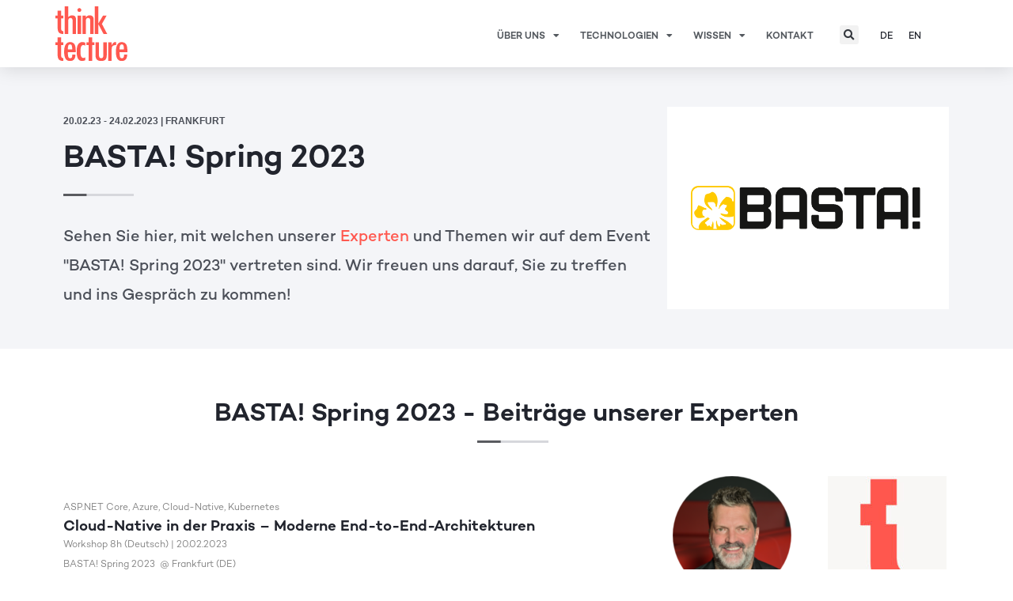

--- FILE ---
content_type: text/html; charset=UTF-8
request_url: https://www.thinktecture.com/conferences/basta-fruehjahr-2023/
body_size: 29855
content:
<!DOCTYPE html>
<html lang="de-DE">
<head>
<meta charset="UTF-8">
<meta name="viewport" content="width=device-width, initial-scale=1">
<link rel="profile" href="https://gmpg.org/xfn/11">

					<style type="text/css" id="cst_font_data">
						@font-face {
	font-family: 'Campton';
	font-weight: 200;
	font-display: auto;
	src: url('https://www.thinktecture.com/storage/2021/10/Rene-Bieder-Campton-ExtraLight.otf') format('OpenType');
}
@font-face {
	font-family: 'Campton';
	font-weight: 100;
	font-display: auto;
	src: url('https://www.thinktecture.com/storage/2021/10/Rene-Bieder-Campton-Light.otf') format('OpenType');
}
@font-face {
	font-family: 'Campton';
	font-weight: 400;
	font-display: auto;
	src: url('https://www.thinktecture.com/storage/2021/10/Rene-Bieder-Campton-Book.otf') format('OpenType');
}
@font-face {
	font-family: 'Campton';
	font-weight: 600;
	font-display: auto;
	src: url('https://www.thinktecture.com/storage/2021/10/Rene-Bieder-Campton-SemiBold.otf') format('OpenType');
}
@font-face {
	font-family: 'Campton';
	font-weight: 700;
	font-display: auto;
	src: url('https://www.thinktecture.com/storage/2021/10/Rene-Bieder-Campton-ExtraBold.otf') format('OpenType');
}
@font-face {
	font-family: 'Campton';
	font-weight: 800;
	font-display: auto;
	src: url('https://www.thinktecture.com/storage/2021/10/Rene-Bieder-Campton-Black.otf') format('OpenType');
}
@font-face {
	font-family: 'Campton';
	font-weight: 300;
	font-display: auto;
	src: url('https://www.thinktecture.com/storage/2021/10/Rene-Bieder-Campton-Light-1.otf') format('OpenType');
}
@font-face {
	font-family: 'Campton';
	font-weight: 500;
	font-display: auto;
	src: url('https://www.thinktecture.com/storage/2021/10/Rene-Bieder-Campton-Medium.otf') format('OpenType');
}					</style>
				<meta name='robots' content='index, follow, max-image-preview:large, max-snippet:-1, max-video-preview:-1' />
<link rel="alternate" hreflang="de" href="https://www.thinktecture.com/conferences/basta-fruehjahr-2023/" />
<link rel="alternate" hreflang="x-default" href="https://www.thinktecture.com/conferences/basta-fruehjahr-2023/" />

	
	<title>BASTA! Spring 2023 - Thinktecture AG</title>
	<link rel="canonical" href="https://www.thinktecture.com/conferences/basta-fruehjahr-2023/" />
	<meta property="og:locale" content="de_DE" />
	<meta property="og:type" content="article" />
	<meta property="og:title" content="BASTA! Spring 2023" />
	<meta property="og:url" content="https://www.thinktecture.com/conferences/basta-fruehjahr-2023/" />
	<meta property="og:site_name" content="Thinktecture AG" />
	<meta property="article:modified_time" content="2023-02-17T10:24:56+00:00" />
	<meta property="og:image" content="https://www.thinktecture.com/storage/2023/01/tt-basta-spring-2023-3.jpg" />
	<meta property="og:image:width" content="1200" />
	<meta property="og:image:height" content="630" />
	<meta property="og:image:type" content="image/jpeg" />
	<meta name="twitter:card" content="summary_large_image" />
	<script type="application/ld+json" class="yoast-schema-graph">{"@context":"https://schema.org","@graph":[{"@type":"WebPage","@id":"https://www.thinktecture.com/conferences/basta-fruehjahr-2023/","url":"https://www.thinktecture.com/conferences/basta-fruehjahr-2023/","name":"BASTA! Spring 2023 - Thinktecture AG","isPartOf":{"@id":"https://www.thinktecture.com/#website"},"datePublished":"2023-01-23T13:54:21+00:00","dateModified":"2023-02-17T10:24:56+00:00","breadcrumb":{"@id":"https://www.thinktecture.com/conferences/basta-fruehjahr-2023/#breadcrumb"},"inLanguage":"de","potentialAction":[{"@type":"ReadAction","target":["https://www.thinktecture.com/conferences/basta-fruehjahr-2023/"]}]},{"@type":"BreadcrumbList","@id":"https://www.thinktecture.com/conferences/basta-fruehjahr-2023/#breadcrumb","itemListElement":[{"@type":"ListItem","position":1,"name":"Home","item":"https://www.thinktecture.com/"},{"@type":"ListItem","position":2,"name":"Conferences","item":"https://www.thinktecture.com/conferences/"},{"@type":"ListItem","position":3,"name":"BASTA! Spring 2023"}]},{"@type":"WebSite","@id":"https://www.thinktecture.com/#website","url":"https://www.thinktecture.com/","name":"Thinktecture AG","description":"In-Depth Tech Knowledge","publisher":{"@id":"https://www.thinktecture.com/#organization"},"potentialAction":[{"@type":"SearchAction","target":{"@type":"EntryPoint","urlTemplate":"https://www.thinktecture.com/?s={search_term_string}"},"query-input":"required name=search_term_string"}],"inLanguage":"de"},{"@type":"Organization","@id":"https://www.thinktecture.com/#organization","name":"Thinktecture AG","url":"https://www.thinktecture.com/","logo":{"@type":"ImageObject","inLanguage":"de","@id":"https://www.thinktecture.com/#/schema/logo/image/","url":"https://www.thinktecture.com/storage/2021/05/logo_rot_vector-1bc658cfcaac5e7cd49621cc6ff739a6-1.svg","contentUrl":"https://www.thinktecture.com/storage/2021/05/logo_rot_vector-1bc658cfcaac5e7cd49621cc6ff739a6-1.svg","width":581.8,"height":447,"caption":"Thinktecture AG"},"image":{"@id":"https://www.thinktecture.com/#/schema/logo/image/"}}]}</script>
	





<link rel='stylesheet' id='astra-theme-css-css' href='https://www.thinktecture.com/views/astra/assets/css/minified/frontend.min.css?ver=3.8.1' media='all' />
<style id='astra-theme-css-inline-css'>
.ast-no-sidebar .entry-content .alignfull {margin-left: calc( -50vw + 50%);margin-right: calc( -50vw + 50%);max-width: 100vw;width: 100vw;}.ast-no-sidebar .entry-content .alignwide {margin-left: calc(-41vw + 50%);margin-right: calc(-41vw + 50%);max-width: unset;width: unset;}.ast-no-sidebar .entry-content .alignfull .alignfull,.ast-no-sidebar .entry-content .alignfull .alignwide,.ast-no-sidebar .entry-content .alignwide .alignfull,.ast-no-sidebar .entry-content .alignwide .alignwide,.ast-no-sidebar .entry-content .wp-block-column .alignfull,.ast-no-sidebar .entry-content .wp-block-column .alignwide{width: 100%;margin-left: auto;margin-right: auto;}.wp-block-gallery,.blocks-gallery-grid {margin: 0;}.wp-block-separator {max-width: 100px;}.wp-block-separator.is-style-wide,.wp-block-separator.is-style-dots {max-width: none;}.entry-content .has-2-columns .wp-block-column:first-child {padding-right: 10px;}.entry-content .has-2-columns .wp-block-column:last-child {padding-left: 10px;}@media (max-width: 782px) {.entry-content .wp-block-columns .wp-block-column {flex-basis: 100%;}.entry-content .has-2-columns .wp-block-column:first-child {padding-right: 0;}.entry-content .has-2-columns .wp-block-column:last-child {padding-left: 0;}}body .entry-content .wp-block-latest-posts {margin-left: 0;}body .entry-content .wp-block-latest-posts li {list-style: none;}.ast-no-sidebar .ast-container .entry-content .wp-block-latest-posts {margin-left: 0;}.ast-header-break-point .entry-content .alignwide {margin-left: auto;margin-right: auto;}.entry-content .blocks-gallery-item img {margin-bottom: auto;}.wp-block-pullquote {border-top: 4px solid #555d66;border-bottom: 4px solid #555d66;color: #40464d;}html{font-size:106.25%;}a,.page-title{color:#ff584f;}a:hover,a:focus{color:var(--ast-global-color-1);}body,button,input,select,textarea,.ast-button,.ast-custom-button{font-family:Campton,Helvetica,Arial,sans-serif;font-weight:400;font-size:17px;font-size:1rem;}blockquote{color:var(--ast-global-color-3);}h1,.entry-content h1,h2,.entry-content h2,h3,.entry-content h3,h4,.entry-content h4,h5,.entry-content h5,h6,.entry-content h6,.site-title,.site-title a{font-family:Campton,Helvetica,Arial,sans-serif;font-weight:600;}.site-title{font-size:35px;font-size:2.0588235294118rem;display:none;}header .custom-logo-link img{max-width:67px;}.astra-logo-svg{width:67px;}.astra-logo-svg:not(.sticky-custom-logo .astra-logo-svg,.transparent-custom-logo .astra-logo-svg,.advanced-header-logo .astra-logo-svg){height:51px;}.ast-archive-description .ast-archive-title{font-size:40px;font-size:2.3529411764706rem;}.site-header .site-description{font-size:15px;font-size:0.88235294117647rem;display:none;}.entry-title{font-size:30px;font-size:1.7647058823529rem;}h1,.entry-content h1{font-size:40px;font-size:2.3529411764706rem;font-family:Campton,Helvetica,Arial,sans-serif;line-height:1.34;}h2,.entry-content h2{font-size:32px;font-size:1.8823529411765rem;font-family:Campton,Helvetica,Arial,sans-serif;line-height:1.26;}h3,.entry-content h3{font-size:25px;font-size:1.4705882352941rem;font-family:Campton,Helvetica,Arial,sans-serif;line-height:1.25;}h4,.entry-content h4{font-size:19px;font-size:1.1176470588235rem;font-family:Campton,Helvetica,Arial,sans-serif;}h5,.entry-content h5{font-size:18px;font-size:1.0588235294118rem;font-family:Campton,Helvetica,Arial,sans-serif;}h6,.entry-content h6{font-size:15px;font-size:0.88235294117647rem;font-family:Campton,Helvetica,Arial,sans-serif;}.ast-single-post .entry-title,.page-title{font-size:30px;font-size:1.7647058823529rem;}::selection{background-color:#ff584f;color:#000000;}body,h1,.entry-title a,.entry-content h1,h2,.entry-content h2,h3,.entry-content h3,h4,.entry-content h4,h5,.entry-content h5,h6,.entry-content h6{color:var(--ast-global-color-3);}.tagcloud a:hover,.tagcloud a:focus,.tagcloud a.current-item{color:#000000;border-color:#ff584f;background-color:#ff584f;}input:focus,input[type="text"]:focus,input[type="email"]:focus,input[type="url"]:focus,input[type="password"]:focus,input[type="reset"]:focus,input[type="search"]:focus,textarea:focus{border-color:#ff584f;}input[type="radio"]:checked,input[type=reset],input[type="checkbox"]:checked,input[type="checkbox"]:hover:checked,input[type="checkbox"]:focus:checked,input[type=range]::-webkit-slider-thumb{border-color:#ff584f;background-color:#ff584f;box-shadow:none;}.site-footer a:hover + .post-count,.site-footer a:focus + .post-count{background:#ff584f;border-color:#ff584f;}.single .nav-links .nav-previous,.single .nav-links .nav-next{color:#ff584f;}.entry-meta,.entry-meta *{line-height:1.45;color:#ff584f;}.entry-meta a:hover,.entry-meta a:hover *,.entry-meta a:focus,.entry-meta a:focus *,.page-links > .page-link,.page-links .page-link:hover,.post-navigation a:hover{color:var(--ast-global-color-1);}#cat option,.secondary .calendar_wrap thead a,.secondary .calendar_wrap thead a:visited{color:#ff584f;}.secondary .calendar_wrap #today,.ast-progress-val span{background:#ff584f;}.secondary a:hover + .post-count,.secondary a:focus + .post-count{background:#ff584f;border-color:#ff584f;}.calendar_wrap #today > a{color:#000000;}.page-links .page-link,.single .post-navigation a{color:#ff584f;}.widget-title{font-size:24px;font-size:1.4117647058824rem;color:var(--ast-global-color-3);}.site-logo-img img{ transition:all 0.2s linear;}.ast-page-builder-template .hentry {margin: 0;}.ast-page-builder-template .site-content > .ast-container {max-width: 100%;padding: 0;}.ast-page-builder-template .site-content #primary {padding: 0;margin: 0;}.ast-page-builder-template .no-results {text-align: center;margin: 4em auto;}.ast-page-builder-template .ast-pagination {padding: 2em;}.ast-page-builder-template .entry-header.ast-no-title.ast-no-thumbnail {margin-top: 0;}.ast-page-builder-template .entry-header.ast-header-without-markup {margin-top: 0;margin-bottom: 0;}.ast-page-builder-template .entry-header.ast-no-title.ast-no-meta {margin-bottom: 0;}.ast-page-builder-template.single .post-navigation {padding-bottom: 2em;}.ast-page-builder-template.single-post .site-content > .ast-container {max-width: 100%;}.ast-page-builder-template .entry-header {margin-top: 4em;margin-left: auto;margin-right: auto;padding-left: 20px;padding-right: 20px;}.ast-page-builder-template .ast-archive-description {margin-top: 4em;margin-left: auto;margin-right: auto;padding-left: 20px;padding-right: 20px;}.single.ast-page-builder-template .entry-header {padding-left: 20px;padding-right: 20px;}.ast-page-builder-template.ast-no-sidebar .entry-content .alignwide {margin-left: 0;margin-right: 0;}@media (max-width:921px){#ast-desktop-header{display:none;}}@media (min-width:921px){#ast-mobile-header{display:none;}}.wp-block-buttons.aligncenter{justify-content:center;}@media (max-width:921px){.ast-theme-transparent-header #primary,.ast-theme-transparent-header #secondary{padding:0;}}@media (max-width:921px){.ast-plain-container.ast-no-sidebar #primary{padding:0;}}.ast-plain-container.ast-no-sidebar #primary{margin-top:0;margin-bottom:0;}@media (min-width:1200px){.wp-block-group .has-background{padding:20px;}}@media (min-width:1200px){.ast-no-sidebar.ast-separate-container .entry-content .wp-block-group.alignwide,.ast-no-sidebar.ast-separate-container .entry-content .wp-block-cover.alignwide{margin-left:-20px;margin-right:-20px;padding-left:20px;padding-right:20px;}.ast-no-sidebar.ast-separate-container .entry-content .wp-block-cover.alignfull,.ast-no-sidebar.ast-separate-container .entry-content .wp-block-group.alignfull{margin-left:-6.67em;margin-right:-6.67em;padding-left:6.67em;padding-right:6.67em;}}@media (min-width:1200px){.wp-block-cover-image.alignwide .wp-block-cover__inner-container,.wp-block-cover.alignwide .wp-block-cover__inner-container,.wp-block-cover-image.alignfull .wp-block-cover__inner-container,.wp-block-cover.alignfull .wp-block-cover__inner-container{width:100%;}}.wp-block-columns{margin-bottom:unset;}.wp-block-image.size-full{margin:2rem 0;}.wp-block-separator.has-background{padding:0;}.wp-block-gallery{margin-bottom:1.6em;}.wp-block-group{padding-top:4em;padding-bottom:4em;}.wp-block-group__inner-container .wp-block-columns:last-child,.wp-block-group__inner-container :last-child,.wp-block-table table{margin-bottom:0;}.blocks-gallery-grid{width:100%;}.wp-block-navigation-link__content{padding:5px 0;}.wp-block-group .wp-block-group .has-text-align-center,.wp-block-group .wp-block-column .has-text-align-center{max-width:100%;}.has-text-align-center{margin:0 auto;}@media (min-width:1200px){.wp-block-cover__inner-container,.alignwide .wp-block-group__inner-container,.alignfull .wp-block-group__inner-container{max-width:1200px;margin:0 auto;}.wp-block-group.alignnone,.wp-block-group.aligncenter,.wp-block-group.alignleft,.wp-block-group.alignright,.wp-block-group.alignwide,.wp-block-columns.alignwide{margin:2rem 0 1rem 0;}}@media (max-width:1200px){.wp-block-group{padding:3em;}.wp-block-group .wp-block-group{padding:1.5em;}.wp-block-columns,.wp-block-column{margin:1rem 0;}}@media (min-width:921px){.wp-block-columns .wp-block-group{padding:2em;}}@media (max-width:544px){.wp-block-cover-image .wp-block-cover__inner-container,.wp-block-cover .wp-block-cover__inner-container{width:unset;}.wp-block-cover,.wp-block-cover-image{padding:2em 0;}.wp-block-group,.wp-block-cover{padding:2em;}.wp-block-media-text__media img,.wp-block-media-text__media video{width:unset;max-width:100%;}.wp-block-media-text.has-background .wp-block-media-text__content{padding:1em;}}@media (min-width:544px){.entry-content .wp-block-media-text.has-media-on-the-right .wp-block-media-text__content{padding:0 8% 0 0;}.entry-content .wp-block-media-text .wp-block-media-text__content{padding:0 0 0 8%;}.ast-plain-container .site-content .entry-content .has-custom-content-position.is-position-bottom-left > *,.ast-plain-container .site-content .entry-content .has-custom-content-position.is-position-bottom-right > *,.ast-plain-container .site-content .entry-content .has-custom-content-position.is-position-top-left > *,.ast-plain-container .site-content .entry-content .has-custom-content-position.is-position-top-right > *,.ast-plain-container .site-content .entry-content .has-custom-content-position.is-position-center-right > *,.ast-plain-container .site-content .entry-content .has-custom-content-position.is-position-center-left > *{margin:0;}}@media (max-width:544px){.entry-content .wp-block-media-text .wp-block-media-text__content{padding:8% 0;}.wp-block-media-text .wp-block-media-text__media img{width:auto;max-width:100%;}}@media (max-width:921px){.ast-separate-container .ast-article-post,.ast-separate-container .ast-article-single{padding:1.5em 2.14em;}.ast-separate-container #primary,.ast-separate-container #secondary{padding:1.5em 0;}#primary,#secondary{padding:1.5em 0;margin:0;}.ast-left-sidebar #content > .ast-container{display:flex;flex-direction:column-reverse;width:100%;}.ast-author-box img.avatar{margin:20px 0 0 0;}}@media (min-width:922px){.ast-separate-container.ast-right-sidebar #primary,.ast-separate-container.ast-left-sidebar #primary{border:0;}.search-no-results.ast-separate-container #primary{margin-bottom:4em;}}.wp-block-button .wp-block-button__link{color:#ffffff;}.wp-block-button .wp-block-button__link:hover,.wp-block-button .wp-block-button__link:focus{color:#ffffff;background-color:var(--ast-global-color-1);border-color:var(--ast-global-color-1);}.elementor-widget-heading h1.elementor-heading-title{line-height:1.34;}.elementor-widget-heading h2.elementor-heading-title{line-height:1.26;}.elementor-widget-heading h3.elementor-heading-title{line-height:1.25;}.wp-block-button .wp-block-button__link{border-top-width:0;border-right-width:0;border-left-width:0;border-bottom-width:0;border-color:#3d6fb4;background-color:#3d6fb4;color:#ffffff;font-family:Campton,Helvetica,Arial,sans-serif;font-weight:500;line-height:1;text-transform:uppercase;border-radius:inherit;padding-top:10px;padding-right:40px;padding-bottom:10px;padding-left:40px;}.menu-toggle,button,.ast-button,.ast-custom-button,.button,input#submit,input[type="button"],input[type="submit"],input[type="reset"]{border-style:solid;border-top-width:0;border-right-width:0;border-left-width:0;border-bottom-width:0;color:#ffffff;border-color:#3d6fb4;background-color:#3d6fb4;border-radius:inherit;padding-top:10px;padding-right:40px;padding-bottom:10px;padding-left:40px;font-family:Campton,Helvetica,Arial,sans-serif;font-weight:500;line-height:1;text-transform:uppercase;}button:focus,.menu-toggle:hover,button:hover,.ast-button:hover,.ast-custom-button:hover .button:hover,.ast-custom-button:hover ,input[type=reset]:hover,input[type=reset]:focus,input#submit:hover,input#submit:focus,input[type="button"]:hover,input[type="button"]:focus,input[type="submit"]:hover,input[type="submit"]:focus{color:#ffffff;background-color:var(--ast-global-color-1);border-color:var(--ast-global-color-1);}@media (min-width:544px){.ast-container{max-width:100%;}}@media (max-width:544px){.ast-separate-container .ast-article-post,.ast-separate-container .ast-article-single,.ast-separate-container .comments-title,.ast-separate-container .ast-archive-description{padding:1.5em 1em;}.ast-separate-container #content .ast-container{padding-left:0.54em;padding-right:0.54em;}.ast-separate-container .ast-comment-list li.depth-1{padding:1.5em 1em;margin-bottom:1.5em;}.ast-separate-container .ast-comment-list .bypostauthor{padding:.5em;}.ast-search-menu-icon.ast-dropdown-active .search-field{width:170px;}}@media (max-width:921px){.ast-mobile-header-stack .main-header-bar .ast-search-menu-icon{display:inline-block;}.ast-header-break-point.ast-header-custom-item-outside .ast-mobile-header-stack .main-header-bar .ast-search-icon{margin:0;}.ast-comment-avatar-wrap img{max-width:2.5em;}.ast-separate-container .ast-comment-list li.depth-1{padding:1.5em 2.14em;}.ast-separate-container .comment-respond{padding:2em 2.14em;}.ast-comment-meta{padding:0 1.8888em 1.3333em;}}.ast-no-sidebar.ast-separate-container .entry-content .alignfull {margin-left: -6.67em;margin-right: -6.67em;width: auto;}@media (max-width: 1200px) {.ast-no-sidebar.ast-separate-container .entry-content .alignfull {margin-left: -2.4em;margin-right: -2.4em;}}@media (max-width: 768px) {.ast-no-sidebar.ast-separate-container .entry-content .alignfull {margin-left: -2.14em;margin-right: -2.14em;}}@media (max-width: 544px) {.ast-no-sidebar.ast-separate-container .entry-content .alignfull {margin-left: -1em;margin-right: -1em;}}.ast-no-sidebar.ast-separate-container .entry-content .alignwide {margin-left: -20px;margin-right: -20px;}.ast-no-sidebar.ast-separate-container .entry-content .wp-block-column .alignfull,.ast-no-sidebar.ast-separate-container .entry-content .wp-block-column .alignwide {margin-left: auto;margin-right: auto;width: 100%;}@media (max-width:921px){.site-title{display:none;}.ast-archive-description .ast-archive-title{font-size:40px;}.site-header .site-description{display:none;}.entry-title{font-size:30px;}h1,.entry-content h1{font-size:30px;}h2,.entry-content h2{font-size:25px;}h3,.entry-content h3{font-size:20px;}.ast-single-post .entry-title,.page-title{font-size:30px;}}@media (max-width:544px){.site-title{display:none;}.ast-archive-description .ast-archive-title{font-size:40px;}.site-header .site-description{display:none;}.entry-title{font-size:30px;}h1,.entry-content h1{font-size:30px;}h2,.entry-content h2{font-size:25px;}h3,.entry-content h3{font-size:20px;}.ast-single-post .entry-title,.page-title{font-size:30px;}}@media (max-width:921px){html{font-size:96.9%;}}@media (max-width:544px){html{font-size:96.9%;}}@media (min-width:922px){.ast-container{max-width:1240px;}}@font-face {font-family: "Astra";src: url(https://www.thinktecture.com/views/astra/assets/fonts/astra.woff) format("woff"),url(https://www.thinktecture.com/views/astra/assets/fonts/astra.ttf) format("truetype"),url(https://www.thinktecture.com/views/astra/assets/fonts/astra.svg#astra) format("svg");font-weight: normal;font-style: normal;font-display: fallback;}@media (min-width:922px){.main-header-menu .sub-menu .menu-item.ast-left-align-sub-menu:hover > .sub-menu,.main-header-menu .sub-menu .menu-item.ast-left-align-sub-menu.focus > .sub-menu{margin-left:-0px;}}.footer-widget-area[data-section^="section-fb-html-"] .ast-builder-html-element{text-align:center;}.astra-icon-down_arrow::after {content: "\e900";font-family: Astra;}.astra-icon-close::after {content: "\e5cd";font-family: Astra;}.astra-icon-drag_handle::after {content: "\e25d";font-family: Astra;}.astra-icon-format_align_justify::after {content: "\e235";font-family: Astra;}.astra-icon-menu::after {content: "\e5d2";font-family: Astra;}.astra-icon-reorder::after {content: "\e8fe";font-family: Astra;}.astra-icon-search::after {content: "\e8b6";font-family: Astra;}.astra-icon-zoom_in::after {content: "\e56b";font-family: Astra;}.astra-icon-check-circle::after {content: "\e901";font-family: Astra;}.astra-icon-shopping-cart::after {content: "\f07a";font-family: Astra;}.astra-icon-shopping-bag::after {content: "\f290";font-family: Astra;}.astra-icon-shopping-basket::after {content: "\f291";font-family: Astra;}.astra-icon-circle-o::after {content: "\e903";font-family: Astra;}.astra-icon-certificate::after {content: "\e902";font-family: Astra;}blockquote {padding: 1.2em;}:root .has-ast-global-color-0-color{color:var(--ast-global-color-0);}:root .has-ast-global-color-0-background-color{background-color:var(--ast-global-color-0);}:root .wp-block-button .has-ast-global-color-0-color{color:var(--ast-global-color-0);}:root .wp-block-button .has-ast-global-color-0-background-color{background-color:var(--ast-global-color-0);}:root .has-ast-global-color-1-color{color:var(--ast-global-color-1);}:root .has-ast-global-color-1-background-color{background-color:var(--ast-global-color-1);}:root .wp-block-button .has-ast-global-color-1-color{color:var(--ast-global-color-1);}:root .wp-block-button .has-ast-global-color-1-background-color{background-color:var(--ast-global-color-1);}:root .has-ast-global-color-2-color{color:var(--ast-global-color-2);}:root .has-ast-global-color-2-background-color{background-color:var(--ast-global-color-2);}:root .wp-block-button .has-ast-global-color-2-color{color:var(--ast-global-color-2);}:root .wp-block-button .has-ast-global-color-2-background-color{background-color:var(--ast-global-color-2);}:root .has-ast-global-color-3-color{color:var(--ast-global-color-3);}:root .has-ast-global-color-3-background-color{background-color:var(--ast-global-color-3);}:root .wp-block-button .has-ast-global-color-3-color{color:var(--ast-global-color-3);}:root .wp-block-button .has-ast-global-color-3-background-color{background-color:var(--ast-global-color-3);}:root .has-ast-global-color-4-color{color:var(--ast-global-color-4);}:root .has-ast-global-color-4-background-color{background-color:var(--ast-global-color-4);}:root .wp-block-button .has-ast-global-color-4-color{color:var(--ast-global-color-4);}:root .wp-block-button .has-ast-global-color-4-background-color{background-color:var(--ast-global-color-4);}:root .has-ast-global-color-5-color{color:var(--ast-global-color-5);}:root .has-ast-global-color-5-background-color{background-color:var(--ast-global-color-5);}:root .wp-block-button .has-ast-global-color-5-color{color:var(--ast-global-color-5);}:root .wp-block-button .has-ast-global-color-5-background-color{background-color:var(--ast-global-color-5);}:root .has-ast-global-color-6-color{color:var(--ast-global-color-6);}:root .has-ast-global-color-6-background-color{background-color:var(--ast-global-color-6);}:root .wp-block-button .has-ast-global-color-6-color{color:var(--ast-global-color-6);}:root .wp-block-button .has-ast-global-color-6-background-color{background-color:var(--ast-global-color-6);}:root .has-ast-global-color-7-color{color:var(--ast-global-color-7);}:root .has-ast-global-color-7-background-color{background-color:var(--ast-global-color-7);}:root .wp-block-button .has-ast-global-color-7-color{color:var(--ast-global-color-7);}:root .wp-block-button .has-ast-global-color-7-background-color{background-color:var(--ast-global-color-7);}:root .has-ast-global-color-8-color{color:var(--ast-global-color-8);}:root .has-ast-global-color-8-background-color{background-color:var(--ast-global-color-8);}:root .wp-block-button .has-ast-global-color-8-color{color:var(--ast-global-color-8);}:root .wp-block-button .has-ast-global-color-8-background-color{background-color:var(--ast-global-color-8);}:root{--ast-global-color-0:#0170B9;--ast-global-color-1:#3a3a3a;--ast-global-color-2:#3a3a3a;--ast-global-color-3:#4B4F58;--ast-global-color-4:#F5F5F5;--ast-global-color-5:#FFFFFF;--ast-global-color-6:#F2F5F7;--ast-global-color-7:#424242;--ast-global-color-8:#000000;}.ast-breadcrumbs .trail-browse,.ast-breadcrumbs .trail-items,.ast-breadcrumbs .trail-items li{display:inline-block;margin:0;padding:0;border:none;background:inherit;text-indent:0;}.ast-breadcrumbs .trail-browse{font-size:inherit;font-style:inherit;font-weight:inherit;color:inherit;}.ast-breadcrumbs .trail-items{list-style:none;}.trail-items li::after{padding:0 0.3em;content:"\00bb";}.trail-items li:last-of-type::after{display:none;}h1,.entry-content h1,h2,.entry-content h2,h3,.entry-content h3,h4,.entry-content h4,h5,.entry-content h5,h6,.entry-content h6{color:var(--ast-global-color-2);}@media (max-width:921px){.ast-builder-grid-row-container.ast-builder-grid-row-tablet-3-firstrow .ast-builder-grid-row > *:first-child,.ast-builder-grid-row-container.ast-builder-grid-row-tablet-3-lastrow .ast-builder-grid-row > *:last-child{grid-column:1 / -1;}}@media (max-width:544px){.ast-builder-grid-row-container.ast-builder-grid-row-mobile-3-firstrow .ast-builder-grid-row > *:first-child,.ast-builder-grid-row-container.ast-builder-grid-row-mobile-3-lastrow .ast-builder-grid-row > *:last-child{grid-column:1 / -1;}}.ast-builder-layout-element[data-section="title_tagline"]{display:flex;}@media (max-width:921px){.ast-header-break-point .ast-builder-layout-element[data-section="title_tagline"]{display:flex;}}@media (max-width:544px){.ast-header-break-point .ast-builder-layout-element[data-section="title_tagline"]{display:flex;}}.ast-builder-menu-1{font-family:inherit;font-weight:600;text-transform:uppercase;}.ast-builder-menu-1 .menu-item > .menu-link{font-size:11px;font-size:0.64705882352941rem;color:#21242d;}.ast-builder-menu-1 .menu-item > .ast-menu-toggle{color:#21242d;}.ast-builder-menu-1 .sub-menu,.ast-builder-menu-1 .inline-on-mobile .sub-menu{border-top-width:2px;border-bottom-width:0px;border-right-width:0px;border-left-width:0px;border-color:#ff584f;border-style:solid;border-radius:0px;}.ast-builder-menu-1 .main-header-menu > .menu-item > .sub-menu,.ast-builder-menu-1 .main-header-menu > .menu-item > .astra-full-megamenu-wrapper{margin-top:0px;}.ast-desktop .ast-builder-menu-1 .main-header-menu > .menu-item > .sub-menu:before,.ast-desktop .ast-builder-menu-1 .main-header-menu > .menu-item > .astra-full-megamenu-wrapper:before{height:calc( 0px + 5px );}.ast-desktop .ast-builder-menu-1 .menu-item .sub-menu .menu-link{border-style:none;}@media (max-width:921px){.ast-header-break-point .ast-builder-menu-1 .menu-item.menu-item-has-children > .ast-menu-toggle{top:0;}.ast-builder-menu-1 .menu-item-has-children > .menu-link:after{content:unset;}}@media (max-width:544px){.ast-header-break-point .ast-builder-menu-1 .menu-item.menu-item-has-children > .ast-menu-toggle{top:0;}}.ast-builder-menu-1{display:flex;}@media (max-width:921px){.ast-header-break-point .ast-builder-menu-1{display:flex;}}@media (max-width:544px){.ast-header-break-point .ast-builder-menu-1{display:flex;}}.ast-builder-html-element img.alignnone{display:inline-block;}.ast-builder-html-element p:first-child{margin-top:0;}.ast-builder-html-element p:last-child{margin-bottom:0;}.ast-header-break-point .main-header-bar .ast-builder-html-element{line-height:1.85714285714286;}.footer-widget-area[data-section="section-fb-html-1"] .ast-builder-html-element{font-size:12px;font-size:0.70588235294118rem;}.footer-widget-area[data-section="section-fb-html-1"]{font-size:12px;font-size:0.70588235294118rem;}.footer-widget-area[data-section="section-fb-html-1"]{display:block;}@media (max-width:921px){.ast-header-break-point .footer-widget-area[data-section="section-fb-html-1"]{display:block;}}@media (max-width:544px){.ast-header-break-point .footer-widget-area[data-section="section-fb-html-1"]{display:block;}}.footer-widget-area[data-section="section-fb-html-1"] .ast-builder-html-element{text-align:center;}@media (max-width:921px){.footer-widget-area[data-section="section-fb-html-1"] .ast-builder-html-element{text-align:center;}}@media (max-width:544px){.footer-widget-area[data-section="section-fb-html-1"] .ast-builder-html-element{text-align:center;}}.ast-builder-social-element:hover {color: #0274be;}.ast-social-stack-desktop .ast-builder-social-element,.ast-social-stack-tablet .ast-builder-social-element,.ast-social-stack-mobile .ast-builder-social-element {margin-top: 6px;margin-bottom: 6px;}.ast-social-color-type-official .ast-builder-social-element,.ast-social-color-type-official .social-item-label {color: var(--color);background-color: var(--background-color);}.header-social-inner-wrap.ast-social-color-type-official .ast-builder-social-element svg,.footer-social-inner-wrap.ast-social-color-type-official .ast-builder-social-element svg {fill: currentColor;}.social-show-label-true .ast-builder-social-element {width: auto;padding: 0 0.4em;}[data-section^="section-fb-social-icons-"] .footer-social-inner-wrap {text-align: center;}.ast-footer-social-wrap {width: 100%;}.ast-footer-social-wrap .ast-builder-social-element:first-child {margin-left: 0;}.ast-footer-social-wrap .ast-builder-social-element:last-child {margin-right: 0;}.ast-header-social-wrap .ast-builder-social-element:first-child {margin-left: 0;}.ast-header-social-wrap .ast-builder-social-element:last-child {margin-right: 0;}.ast-builder-social-element {line-height: 1;color: #3a3a3a;background: transparent;vertical-align: middle;transition: all 0.01s;margin-left: 6px;margin-right: 6px;justify-content: center;align-items: center;}.ast-builder-social-element {line-height: 1;color: #3a3a3a;background: transparent;vertical-align: middle;transition: all 0.01s;margin-left: 6px;margin-right: 6px;justify-content: center;align-items: center;}.ast-builder-social-element .social-item-label {padding-left: 6px;}.ast-footer-social-1-wrap .ast-builder-social-element{margin-left:1.5px;margin-right:1.5px;}.ast-footer-social-1-wrap .ast-builder-social-element svg{width:20px;height:20px;}.ast-footer-social-1-wrap .ast-social-color-type-custom svg{fill:#21242d;}.ast-footer-social-1-wrap .ast-social-color-type-custom .social-item-label{color:#21242d;}[data-section="section-fb-social-icons-1"] .footer-social-inner-wrap{text-align:left;}@media (max-width:921px){[data-section="section-fb-social-icons-1"] .footer-social-inner-wrap{text-align:center;}}@media (max-width:544px){[data-section="section-fb-social-icons-1"] .footer-social-inner-wrap{text-align:center;}}.ast-builder-layout-element[data-section="section-fb-social-icons-1"]{display:flex;}@media (max-width:921px){.ast-header-break-point .ast-builder-layout-element[data-section="section-fb-social-icons-1"]{display:flex;}}@media (max-width:544px){.ast-header-break-point .ast-builder-layout-element[data-section="section-fb-social-icons-1"]{display:flex;}}.site-primary-footer-wrap{padding-top:45px;padding-bottom:45px;}.site-primary-footer-wrap[data-section="section-primary-footer-builder"]{background-color:#f9f9f9;;border-style:solid;border-width:0px;border-top-width:1px;border-top-color:#e6e6e6;}.site-primary-footer-wrap[data-section="section-primary-footer-builder"] .ast-builder-grid-row{max-width:1200px;margin-left:auto;margin-right:auto;}.site-primary-footer-wrap[data-section="section-primary-footer-builder"] .ast-builder-grid-row,.site-primary-footer-wrap[data-section="section-primary-footer-builder"] .site-footer-section{align-items:flex-start;}.site-primary-footer-wrap[data-section="section-primary-footer-builder"].ast-footer-row-inline .site-footer-section{display:flex;margin-bottom:0;}.ast-builder-grid-row-3-equal .ast-builder-grid-row{grid-template-columns:repeat( 3,1fr );}@media (max-width:921px){.site-primary-footer-wrap[data-section="section-primary-footer-builder"].ast-footer-row-tablet-inline .site-footer-section{display:flex;margin-bottom:0;}.site-primary-footer-wrap[data-section="section-primary-footer-builder"].ast-footer-row-tablet-stack .site-footer-section{display:block;margin-bottom:10px;}.ast-builder-grid-row-container.ast-builder-grid-row-tablet-3-equal .ast-builder-grid-row{grid-template-columns:repeat( 3,1fr );}}@media (max-width:544px){.site-primary-footer-wrap[data-section="section-primary-footer-builder"].ast-footer-row-mobile-inline .site-footer-section{display:flex;margin-bottom:0;}.site-primary-footer-wrap[data-section="section-primary-footer-builder"].ast-footer-row-mobile-stack .site-footer-section{display:block;margin-bottom:10px;}.ast-builder-grid-row-container.ast-builder-grid-row-mobile-full .ast-builder-grid-row{grid-template-columns:1fr;}}.site-primary-footer-wrap[data-section="section-primary-footer-builder"]{display:grid;}@media (max-width:921px){.ast-header-break-point .site-primary-footer-wrap[data-section="section-primary-footer-builder"]{display:grid;}}@media (max-width:544px){.ast-header-break-point .site-primary-footer-wrap[data-section="section-primary-footer-builder"]{display:grid;}}.elementor-template-full-width .ast-container{display:block;}@media (max-width:544px){.elementor-element .elementor-wc-products .woocommerce[class*="columns-"] ul.products li.product{width:auto;margin:0;}.elementor-element .woocommerce .woocommerce-result-count{float:none;}}.ast-header-break-point .main-header-bar{border-bottom-width:1px;}@media (min-width:922px){.main-header-bar{border-bottom-width:1px;}}.main-header-menu .menu-item, #astra-footer-menu .menu-item, .main-header-bar .ast-masthead-custom-menu-items{-js-display:flex;display:flex;-webkit-box-pack:center;-webkit-justify-content:center;-moz-box-pack:center;-ms-flex-pack:center;justify-content:center;-webkit-box-orient:vertical;-webkit-box-direction:normal;-webkit-flex-direction:column;-moz-box-orient:vertical;-moz-box-direction:normal;-ms-flex-direction:column;flex-direction:column;}.main-header-menu > .menu-item > .menu-link, #astra-footer-menu > .menu-item > .menu-link{height:100%;-webkit-box-align:center;-webkit-align-items:center;-moz-box-align:center;-ms-flex-align:center;align-items:center;-js-display:flex;display:flex;}.main-header-menu .sub-menu .menu-item.menu-item-has-children > .menu-link:after{position:absolute;right:1em;top:50%;transform:translate(0,-50%) rotate(270deg);}.ast-header-break-point .main-header-bar .main-header-bar-navigation .page_item_has_children > .ast-menu-toggle::before, .ast-header-break-point .main-header-bar .main-header-bar-navigation .menu-item-has-children > .ast-menu-toggle::before, .ast-mobile-popup-drawer .main-header-bar-navigation .menu-item-has-children>.ast-menu-toggle::before, .ast-header-break-point .ast-mobile-header-wrap .main-header-bar-navigation .menu-item-has-children > .ast-menu-toggle::before{font-weight:bold;content:"\e900";font-family:Astra;text-decoration:inherit;display:inline-block;}.ast-header-break-point .main-navigation ul.sub-menu .menu-item .menu-link:before{content:"\e900";font-family:Astra;font-size:.65em;text-decoration:inherit;display:inline-block;transform:translate(0, -2px) rotateZ(270deg);margin-right:5px;}.widget_search .search-form:after{font-family:Astra;font-size:1.2em;font-weight:normal;content:"\e8b6";position:absolute;top:50%;right:15px;transform:translate(0, -50%);}.astra-search-icon::before{content:"\e8b6";font-family:Astra;font-style:normal;font-weight:normal;text-decoration:inherit;text-align:center;-webkit-font-smoothing:antialiased;-moz-osx-font-smoothing:grayscale;z-index:3;}.main-header-bar .main-header-bar-navigation .page_item_has_children > a:after, .main-header-bar .main-header-bar-navigation .menu-item-has-children > a:after, .site-header-focus-item .main-header-bar-navigation .menu-item-has-children > .menu-link:after{content:"\e900";display:inline-block;font-family:Astra;font-size:.6rem;font-weight:bold;text-rendering:auto;-webkit-font-smoothing:antialiased;-moz-osx-font-smoothing:grayscale;margin-left:10px;line-height:normal;}.ast-mobile-popup-drawer .main-header-bar-navigation .ast-submenu-expanded>.ast-menu-toggle::before{transform:rotateX(180deg);}.ast-header-break-point .main-header-bar-navigation .menu-item-has-children > .menu-link:after{display:none;}.ast-separate-container .blog-layout-1, .ast-separate-container .blog-layout-2, .ast-separate-container .blog-layout-3{background-color:transparent;background-image:none;}.ast-separate-container .ast-article-post{background-color:var(--ast-global-color-5);;}@media (max-width:921px){.ast-separate-container .ast-article-post{background-color:var(--ast-global-color-5);;}}@media (max-width:544px){.ast-separate-container .ast-article-post{background-color:var(--ast-global-color-5);;}}.ast-separate-container .ast-article-single:not(.ast-related-post), .ast-separate-container .comments-area .comment-respond,.ast-separate-container .comments-area .ast-comment-list li, .ast-separate-container .ast-woocommerce-container, .ast-separate-container .error-404, .ast-separate-container .no-results, .single.ast-separate-container .ast-author-meta, .ast-separate-container .related-posts-title-wrapper, .ast-separate-container.ast-two-container #secondary .widget,.ast-separate-container .comments-count-wrapper, .ast-box-layout.ast-plain-container .site-content,.ast-padded-layout.ast-plain-container .site-content, .ast-separate-container .comments-area .comments-title{background-color:var(--ast-global-color-5);;}@media (max-width:921px){.ast-separate-container .ast-article-single:not(.ast-related-post), .ast-separate-container .comments-area .comment-respond,.ast-separate-container .comments-area .ast-comment-list li, .ast-separate-container .ast-woocommerce-container, .ast-separate-container .error-404, .ast-separate-container .no-results, .single.ast-separate-container .ast-author-meta, .ast-separate-container .related-posts-title-wrapper, .ast-separate-container.ast-two-container #secondary .widget,.ast-separate-container .comments-count-wrapper, .ast-box-layout.ast-plain-container .site-content,.ast-padded-layout.ast-plain-container .site-content, .ast-separate-container .comments-area .comments-title{background-color:var(--ast-global-color-5);;}}@media (max-width:544px){.ast-separate-container .ast-article-single:not(.ast-related-post), .ast-separate-container .comments-area .comment-respond,.ast-separate-container .comments-area .ast-comment-list li, .ast-separate-container .ast-woocommerce-container, .ast-separate-container .error-404, .ast-separate-container .no-results, .single.ast-separate-container .ast-author-meta, .ast-separate-container .related-posts-title-wrapper, .ast-separate-container.ast-two-container #secondary .widget,.ast-separate-container .comments-count-wrapper, .ast-box-layout.ast-plain-container .site-content,.ast-padded-layout.ast-plain-container .site-content, .ast-separate-container .comments-area .comments-title{background-color:var(--ast-global-color-5);;}}.ast-mobile-header-content > *,.ast-desktop-header-content > * {padding: 10px 0;height: auto;}.ast-mobile-header-content > *:first-child,.ast-desktop-header-content > *:first-child {padding-top: 10px;}.ast-mobile-header-content > .ast-builder-menu,.ast-desktop-header-content > .ast-builder-menu {padding-top: 0;}.ast-mobile-header-content > *:last-child,.ast-desktop-header-content > *:last-child {padding-bottom: 0;}.ast-mobile-header-content .ast-search-menu-icon.ast-inline-search label,.ast-desktop-header-content .ast-search-menu-icon.ast-inline-search label {width: 100%;}.ast-desktop-header-content .main-header-bar-navigation .ast-submenu-expanded > .ast-menu-toggle::before {transform: rotateX(180deg);}#ast-desktop-header .ast-desktop-header-content,.ast-mobile-header-content .ast-search-icon,.ast-desktop-header-content .ast-search-icon,.ast-mobile-header-wrap .ast-mobile-header-content,.ast-main-header-nav-open.ast-popup-nav-open .ast-mobile-header-wrap .ast-mobile-header-content,.ast-main-header-nav-open.ast-popup-nav-open .ast-desktop-header-content {display: none;}.ast-main-header-nav-open.ast-header-break-point #ast-desktop-header .ast-desktop-header-content,.ast-main-header-nav-open.ast-header-break-point .ast-mobile-header-wrap .ast-mobile-header-content {display: block;}.ast-desktop .ast-desktop-header-content .astra-menu-animation-slide-up > .menu-item > .sub-menu,.ast-desktop .ast-desktop-header-content .astra-menu-animation-slide-up > .menu-item .menu-item > .sub-menu,.ast-desktop .ast-desktop-header-content .astra-menu-animation-slide-down > .menu-item > .sub-menu,.ast-desktop .ast-desktop-header-content .astra-menu-animation-slide-down > .menu-item .menu-item > .sub-menu,.ast-desktop .ast-desktop-header-content .astra-menu-animation-fade > .menu-item > .sub-menu,.ast-desktop .ast-desktop-header-content .astra-menu-animation-fade > .menu-item .menu-item > .sub-menu {opacity: 1;visibility: visible;}.ast-hfb-header.ast-default-menu-enable.ast-header-break-point .ast-mobile-header-wrap .ast-mobile-header-content .main-header-bar-navigation {width: unset;margin: unset;}.ast-mobile-header-content.content-align-flex-end .main-header-bar-navigation .menu-item-has-children > .ast-menu-toggle,.ast-desktop-header-content.content-align-flex-end .main-header-bar-navigation .menu-item-has-children > .ast-menu-toggle {left: calc( 20px - 0.907em);}.ast-mobile-header-content .ast-search-menu-icon,.ast-mobile-header-content .ast-search-menu-icon.slide-search,.ast-desktop-header-content .ast-search-menu-icon,.ast-desktop-header-content .ast-search-menu-icon.slide-search {width: 100%;position: relative;display: block;right: auto;transform: none;}.ast-mobile-header-content .ast-search-menu-icon.slide-search .search-form,.ast-mobile-header-content .ast-search-menu-icon .search-form,.ast-desktop-header-content .ast-search-menu-icon.slide-search .search-form,.ast-desktop-header-content .ast-search-menu-icon .search-form {right: 0;visibility: visible;opacity: 1;position: relative;top: auto;transform: none;padding: 0;display: block;overflow: hidden;}.ast-mobile-header-content .ast-search-menu-icon.ast-inline-search .search-field,.ast-mobile-header-content .ast-search-menu-icon .search-field,.ast-desktop-header-content .ast-search-menu-icon.ast-inline-search .search-field,.ast-desktop-header-content .ast-search-menu-icon .search-field {width: 100%;padding-right: 5.5em;}.ast-mobile-header-content .ast-search-menu-icon .search-submit,.ast-desktop-header-content .ast-search-menu-icon .search-submit {display: block;position: absolute;height: 100%;top: 0;right: 0;padding: 0 1em;border-radius: 0;}.ast-hfb-header.ast-default-menu-enable.ast-header-break-point .ast-mobile-header-wrap .ast-mobile-header-content .main-header-bar-navigation ul .sub-menu .menu-link {padding-left: 30px;}.ast-hfb-header.ast-default-menu-enable.ast-header-break-point .ast-mobile-header-wrap .ast-mobile-header-content .main-header-bar-navigation .sub-menu .menu-item .menu-item .menu-link {padding-left: 40px;}.ast-mobile-popup-drawer.active .ast-mobile-popup-inner{background-color:#ffffff;;}.ast-mobile-header-wrap .ast-mobile-header-content, .ast-desktop-header-content{background-color:#ffffff;;}.ast-mobile-popup-content > *, .ast-mobile-header-content > *, .ast-desktop-popup-content > *, .ast-desktop-header-content > *{padding-top:0px;padding-bottom:0px;}.content-align-flex-start .ast-builder-layout-element{justify-content:flex-start;}.content-align-flex-start .main-header-menu{text-align:left;}.ast-mobile-popup-drawer.active .menu-toggle-close{color:#3a3a3a;}.ast-mobile-header-wrap .ast-primary-header-bar,.ast-primary-header-bar .site-primary-header-wrap{min-height:70px;}.ast-desktop .ast-primary-header-bar .main-header-menu > .menu-item{line-height:70px;}@media (max-width:921px){#masthead .ast-mobile-header-wrap .ast-primary-header-bar,#masthead .ast-mobile-header-wrap .ast-below-header-bar{padding-left:20px;padding-right:20px;}}.ast-header-break-point .ast-primary-header-bar{border-bottom-width:1px;border-bottom-color:#eaeaea;border-bottom-style:solid;}@media (min-width:922px){.ast-primary-header-bar{border-bottom-width:1px;border-bottom-color:#eaeaea;border-bottom-style:solid;}}.ast-primary-header-bar{background-color:#ffffff;;}.ast-primary-header-bar{display:block;}@media (max-width:921px){.ast-header-break-point .ast-primary-header-bar{display:grid;}}@media (max-width:544px){.ast-header-break-point .ast-primary-header-bar{display:grid;}}[data-section="section-header-mobile-trigger"] .ast-button-wrap .ast-mobile-menu-trigger-minimal{color:#21242d;border:none;background:transparent;}[data-section="section-header-mobile-trigger"] .ast-button-wrap .mobile-menu-toggle-icon .ast-mobile-svg{width:20px;height:20px;fill:#21242d;}[data-section="section-header-mobile-trigger"] .ast-button-wrap .mobile-menu-wrap .mobile-menu{color:#21242d;}.ast-builder-menu-mobile .main-navigation .menu-item > .menu-link{font-family:inherit;font-weight:inherit;}.ast-builder-menu-mobile .main-navigation .menu-item.menu-item-has-children > .ast-menu-toggle{top:0;}.ast-builder-menu-mobile .main-navigation .menu-item-has-children > .menu-link:after{content:unset;}.ast-hfb-header .ast-builder-menu-mobile .main-header-menu, .ast-hfb-header .ast-builder-menu-mobile .main-navigation .menu-item .menu-link, .ast-hfb-header .ast-builder-menu-mobile .main-navigation .menu-item .sub-menu .menu-link{border-style:none;}.ast-builder-menu-mobile .main-navigation .menu-item.menu-item-has-children > .ast-menu-toggle{top:0;}@media (max-width:921px){.ast-builder-menu-mobile .main-navigation .main-header-menu .menu-item > .menu-link{color:#21242d;}.ast-builder-menu-mobile .main-navigation .menu-item > .ast-menu-toggle{color:#21242d;}.ast-builder-menu-mobile .main-navigation .menu-item.menu-item-has-children > .ast-menu-toggle{top:0;}.ast-builder-menu-mobile .main-navigation .menu-item-has-children > .menu-link:after{content:unset;}}@media (max-width:544px){.ast-builder-menu-mobile .main-navigation .menu-item.menu-item-has-children > .ast-menu-toggle{top:0;}}.ast-builder-menu-mobile .main-navigation{display:block;}@media (max-width:921px){.ast-header-break-point .ast-builder-menu-mobile .main-navigation{display:block;}}@media (max-width:544px){.ast-header-break-point .ast-builder-menu-mobile .main-navigation{display:block;}}.footer-nav-wrap .astra-footer-vertical-menu {display: grid;}@media (min-width: 769px) {.footer-nav-wrap .astra-footer-horizontal-menu li {margin: 0;}.footer-nav-wrap .astra-footer-horizontal-menu a {padding: 0 0.5em;}}@media (min-width: 769px) {.footer-nav-wrap .astra-footer-horizontal-menu li:first-child a {padding-left: 0;}.footer-nav-wrap .astra-footer-horizontal-menu li:last-child a {padding-right: 0;}}.footer-widget-area[data-section="section-footer-menu"] .astra-footer-horizontal-menu{justify-content:flex-end;}.footer-widget-area[data-section="section-footer-menu"] .astra-footer-vertical-menu .menu-item{align-items:flex-end;}#astra-footer-menu .menu-item > a{color:#21242d;font-size:12px;font-size:0.70588235294118rem;}@media (max-width:921px){.footer-widget-area[data-section="section-footer-menu"] .astra-footer-tablet-horizontal-menu{justify-content:center;}.footer-widget-area[data-section="section-footer-menu"] .astra-footer-tablet-vertical-menu{display:grid;}.footer-widget-area[data-section="section-footer-menu"] .astra-footer-tablet-vertical-menu .menu-item{align-items:center;}#astra-footer-menu .menu-item > a{padding-left:20px;padding-right:20px;}}@media (max-width:544px){.footer-widget-area[data-section="section-footer-menu"] .astra-footer-mobile-horizontal-menu{justify-content:center;}.footer-widget-area[data-section="section-footer-menu"] .astra-footer-mobile-vertical-menu{display:grid;}.footer-widget-area[data-section="section-footer-menu"] .astra-footer-mobile-vertical-menu .menu-item{align-items:center;}}.footer-widget-area[data-section="section-footer-menu"]{display:block;}@media (max-width:921px){.ast-header-break-point .footer-widget-area[data-section="section-footer-menu"]{display:block;}}@media (max-width:544px){.ast-header-break-point .footer-widget-area[data-section="section-footer-menu"]{display:block;}}:root{--e-global-color-astglobalcolor0:#0170B9;--e-global-color-astglobalcolor1:#3a3a3a;--e-global-color-astglobalcolor2:#3a3a3a;--e-global-color-astglobalcolor3:#4B4F58;--e-global-color-astglobalcolor4:#F5F5F5;--e-global-color-astglobalcolor5:#FFFFFF;--e-global-color-astglobalcolor6:#F2F5F7;--e-global-color-astglobalcolor7:#424242;--e-global-color-astglobalcolor8:#000000;}
</style>
<link rel='stylesheet' id='astra-menu-animation-css' href='https://www.thinktecture.com/views/astra/assets/css/minified/menu-animation.min.css?ver=3.8.1' media='all' />
<link rel='stylesheet' id='wp-block-library-css' href='https://www.thinktecture.com/lib/css/dist/block-library/style.min.css?ver=6.5.7' media='all' />
<link data-minify="1" rel='stylesheet' id='jet-engine-frontend-css' href='https://www.thinktecture.com/core/cache/min/1/core/plugins/jet-engine/assets/css/frontend.css?ver=1762340705' media='all' />
<link rel='stylesheet' id='wp-components-css' href='https://www.thinktecture.com/lib/css/dist/components/style.min.css?ver=6.5.7' media='all' />
<link rel='stylesheet' id='wp-preferences-css' href='https://www.thinktecture.com/lib/css/dist/preferences/style.min.css?ver=6.5.7' media='all' />
<link rel='stylesheet' id='wp-block-editor-css' href='https://www.thinktecture.com/lib/css/dist/block-editor/style.min.css?ver=6.5.7' media='all' />
<link rel='stylesheet' id='wp-reusable-blocks-css' href='https://www.thinktecture.com/lib/css/dist/reusable-blocks/style.min.css?ver=6.5.7' media='all' />
<link rel='stylesheet' id='wp-patterns-css' href='https://www.thinktecture.com/lib/css/dist/patterns/style.min.css?ver=6.5.7' media='all' />
<link rel='stylesheet' id='wp-editor-css' href='https://www.thinktecture.com/lib/css/dist/editor/style.min.css?ver=6.5.7' media='all' />
<link rel='stylesheet' id='embedpress_pro-cgb-style-css-css' href='https://www.thinktecture.com/modules/b79294272d/Gutenberg/dist/blocks.style.build.css' media='all' />
<style id='global-styles-inline-css'>
body{--wp--preset--color--black: #000000;--wp--preset--color--cyan-bluish-gray: #abb8c3;--wp--preset--color--white: #ffffff;--wp--preset--color--pale-pink: #f78da7;--wp--preset--color--vivid-red: #cf2e2e;--wp--preset--color--luminous-vivid-orange: #ff6900;--wp--preset--color--luminous-vivid-amber: #fcb900;--wp--preset--color--light-green-cyan: #7bdcb5;--wp--preset--color--vivid-green-cyan: #00d084;--wp--preset--color--pale-cyan-blue: #8ed1fc;--wp--preset--color--vivid-cyan-blue: #0693e3;--wp--preset--color--vivid-purple: #9b51e0;--wp--preset--color--ast-global-color-0: var(--ast-global-color-0);--wp--preset--color--ast-global-color-1: var(--ast-global-color-1);--wp--preset--color--ast-global-color-2: var(--ast-global-color-2);--wp--preset--color--ast-global-color-3: var(--ast-global-color-3);--wp--preset--color--ast-global-color-4: var(--ast-global-color-4);--wp--preset--color--ast-global-color-5: var(--ast-global-color-5);--wp--preset--color--ast-global-color-6: var(--ast-global-color-6);--wp--preset--color--ast-global-color-7: var(--ast-global-color-7);--wp--preset--color--ast-global-color-8: var(--ast-global-color-8);--wp--preset--gradient--vivid-cyan-blue-to-vivid-purple: linear-gradient(135deg,rgba(6,147,227,1) 0%,rgb(155,81,224) 100%);--wp--preset--gradient--light-green-cyan-to-vivid-green-cyan: linear-gradient(135deg,rgb(122,220,180) 0%,rgb(0,208,130) 100%);--wp--preset--gradient--luminous-vivid-amber-to-luminous-vivid-orange: linear-gradient(135deg,rgba(252,185,0,1) 0%,rgba(255,105,0,1) 100%);--wp--preset--gradient--luminous-vivid-orange-to-vivid-red: linear-gradient(135deg,rgba(255,105,0,1) 0%,rgb(207,46,46) 100%);--wp--preset--gradient--very-light-gray-to-cyan-bluish-gray: linear-gradient(135deg,rgb(238,238,238) 0%,rgb(169,184,195) 100%);--wp--preset--gradient--cool-to-warm-spectrum: linear-gradient(135deg,rgb(74,234,220) 0%,rgb(151,120,209) 20%,rgb(207,42,186) 40%,rgb(238,44,130) 60%,rgb(251,105,98) 80%,rgb(254,248,76) 100%);--wp--preset--gradient--blush-light-purple: linear-gradient(135deg,rgb(255,206,236) 0%,rgb(152,150,240) 100%);--wp--preset--gradient--blush-bordeaux: linear-gradient(135deg,rgb(254,205,165) 0%,rgb(254,45,45) 50%,rgb(107,0,62) 100%);--wp--preset--gradient--luminous-dusk: linear-gradient(135deg,rgb(255,203,112) 0%,rgb(199,81,192) 50%,rgb(65,88,208) 100%);--wp--preset--gradient--pale-ocean: linear-gradient(135deg,rgb(255,245,203) 0%,rgb(182,227,212) 50%,rgb(51,167,181) 100%);--wp--preset--gradient--electric-grass: linear-gradient(135deg,rgb(202,248,128) 0%,rgb(113,206,126) 100%);--wp--preset--gradient--midnight: linear-gradient(135deg,rgb(2,3,129) 0%,rgb(40,116,252) 100%);--wp--preset--font-size--small: 13px;--wp--preset--font-size--medium: 20px;--wp--preset--font-size--large: 36px;--wp--preset--font-size--x-large: 42px;--wp--preset--spacing--20: 0.44rem;--wp--preset--spacing--30: 0.67rem;--wp--preset--spacing--40: 1rem;--wp--preset--spacing--50: 1.5rem;--wp--preset--spacing--60: 2.25rem;--wp--preset--spacing--70: 3.38rem;--wp--preset--spacing--80: 5.06rem;--wp--preset--shadow--natural: 6px 6px 9px rgba(0, 0, 0, 0.2);--wp--preset--shadow--deep: 12px 12px 50px rgba(0, 0, 0, 0.4);--wp--preset--shadow--sharp: 6px 6px 0px rgba(0, 0, 0, 0.2);--wp--preset--shadow--outlined: 6px 6px 0px -3px rgba(255, 255, 255, 1), 6px 6px rgba(0, 0, 0, 1);--wp--preset--shadow--crisp: 6px 6px 0px rgba(0, 0, 0, 1);}body { margin: 0;--wp--style--global--content-size: var(--wp--custom--ast-content-width-size);--wp--style--global--wide-size: var(--wp--custom--ast-wide-width-size); }.wp-site-blocks > .alignleft { float: left; margin-right: 2em; }.wp-site-blocks > .alignright { float: right; margin-left: 2em; }.wp-site-blocks > .aligncenter { justify-content: center; margin-left: auto; margin-right: auto; }:where(.wp-site-blocks) > * { margin-block-start: 2em; margin-block-end: 0; }:where(.wp-site-blocks) > :first-child:first-child { margin-block-start: 0; }:where(.wp-site-blocks) > :last-child:last-child { margin-block-end: 0; }body { --wp--style--block-gap: 2em; }:where(body .is-layout-flow)  > :first-child:first-child{margin-block-start: 0;}:where(body .is-layout-flow)  > :last-child:last-child{margin-block-end: 0;}:where(body .is-layout-flow)  > *{margin-block-start: 2em;margin-block-end: 0;}:where(body .is-layout-constrained)  > :first-child:first-child{margin-block-start: 0;}:where(body .is-layout-constrained)  > :last-child:last-child{margin-block-end: 0;}:where(body .is-layout-constrained)  > *{margin-block-start: 2em;margin-block-end: 0;}:where(body .is-layout-flex) {gap: 2em;}:where(body .is-layout-grid) {gap: 2em;}body .is-layout-flow > .alignleft{float: left;margin-inline-start: 0;margin-inline-end: 2em;}body .is-layout-flow > .alignright{float: right;margin-inline-start: 2em;margin-inline-end: 0;}body .is-layout-flow > .aligncenter{margin-left: auto !important;margin-right: auto !important;}body .is-layout-constrained > .alignleft{float: left;margin-inline-start: 0;margin-inline-end: 2em;}body .is-layout-constrained > .alignright{float: right;margin-inline-start: 2em;margin-inline-end: 0;}body .is-layout-constrained > .aligncenter{margin-left: auto !important;margin-right: auto !important;}body .is-layout-constrained > :where(:not(.alignleft):not(.alignright):not(.alignfull)){max-width: var(--wp--style--global--content-size);margin-left: auto !important;margin-right: auto !important;}body .is-layout-constrained > .alignwide{max-width: var(--wp--style--global--wide-size);}body .is-layout-flex{display: flex;}body .is-layout-flex{flex-wrap: wrap;align-items: center;}body .is-layout-flex > *{margin: 0;}body .is-layout-grid{display: grid;}body .is-layout-grid > *{margin: 0;}body{padding-top: 0px;padding-right: 0px;padding-bottom: 0px;padding-left: 0px;}a:where(:not(.wp-element-button)){text-decoration: underline;}.wp-element-button, .wp-block-button__link{background-color: #32373c;border-width: 0;color: #fff;font-family: inherit;font-size: inherit;line-height: inherit;padding: calc(0.667em + 2px) calc(1.333em + 2px);text-decoration: none;}.has-black-color{color: var(--wp--preset--color--black) !important;}.has-cyan-bluish-gray-color{color: var(--wp--preset--color--cyan-bluish-gray) !important;}.has-white-color{color: var(--wp--preset--color--white) !important;}.has-pale-pink-color{color: var(--wp--preset--color--pale-pink) !important;}.has-vivid-red-color{color: var(--wp--preset--color--vivid-red) !important;}.has-luminous-vivid-orange-color{color: var(--wp--preset--color--luminous-vivid-orange) !important;}.has-luminous-vivid-amber-color{color: var(--wp--preset--color--luminous-vivid-amber) !important;}.has-light-green-cyan-color{color: var(--wp--preset--color--light-green-cyan) !important;}.has-vivid-green-cyan-color{color: var(--wp--preset--color--vivid-green-cyan) !important;}.has-pale-cyan-blue-color{color: var(--wp--preset--color--pale-cyan-blue) !important;}.has-vivid-cyan-blue-color{color: var(--wp--preset--color--vivid-cyan-blue) !important;}.has-vivid-purple-color{color: var(--wp--preset--color--vivid-purple) !important;}.has-ast-global-color-0-color{color: var(--wp--preset--color--ast-global-color-0) !important;}.has-ast-global-color-1-color{color: var(--wp--preset--color--ast-global-color-1) !important;}.has-ast-global-color-2-color{color: var(--wp--preset--color--ast-global-color-2) !important;}.has-ast-global-color-3-color{color: var(--wp--preset--color--ast-global-color-3) !important;}.has-ast-global-color-4-color{color: var(--wp--preset--color--ast-global-color-4) !important;}.has-ast-global-color-5-color{color: var(--wp--preset--color--ast-global-color-5) !important;}.has-ast-global-color-6-color{color: var(--wp--preset--color--ast-global-color-6) !important;}.has-ast-global-color-7-color{color: var(--wp--preset--color--ast-global-color-7) !important;}.has-ast-global-color-8-color{color: var(--wp--preset--color--ast-global-color-8) !important;}.has-black-background-color{background-color: var(--wp--preset--color--black) !important;}.has-cyan-bluish-gray-background-color{background-color: var(--wp--preset--color--cyan-bluish-gray) !important;}.has-white-background-color{background-color: var(--wp--preset--color--white) !important;}.has-pale-pink-background-color{background-color: var(--wp--preset--color--pale-pink) !important;}.has-vivid-red-background-color{background-color: var(--wp--preset--color--vivid-red) !important;}.has-luminous-vivid-orange-background-color{background-color: var(--wp--preset--color--luminous-vivid-orange) !important;}.has-luminous-vivid-amber-background-color{background-color: var(--wp--preset--color--luminous-vivid-amber) !important;}.has-light-green-cyan-background-color{background-color: var(--wp--preset--color--light-green-cyan) !important;}.has-vivid-green-cyan-background-color{background-color: var(--wp--preset--color--vivid-green-cyan) !important;}.has-pale-cyan-blue-background-color{background-color: var(--wp--preset--color--pale-cyan-blue) !important;}.has-vivid-cyan-blue-background-color{background-color: var(--wp--preset--color--vivid-cyan-blue) !important;}.has-vivid-purple-background-color{background-color: var(--wp--preset--color--vivid-purple) !important;}.has-ast-global-color-0-background-color{background-color: var(--wp--preset--color--ast-global-color-0) !important;}.has-ast-global-color-1-background-color{background-color: var(--wp--preset--color--ast-global-color-1) !important;}.has-ast-global-color-2-background-color{background-color: var(--wp--preset--color--ast-global-color-2) !important;}.has-ast-global-color-3-background-color{background-color: var(--wp--preset--color--ast-global-color-3) !important;}.has-ast-global-color-4-background-color{background-color: var(--wp--preset--color--ast-global-color-4) !important;}.has-ast-global-color-5-background-color{background-color: var(--wp--preset--color--ast-global-color-5) !important;}.has-ast-global-color-6-background-color{background-color: var(--wp--preset--color--ast-global-color-6) !important;}.has-ast-global-color-7-background-color{background-color: var(--wp--preset--color--ast-global-color-7) !important;}.has-ast-global-color-8-background-color{background-color: var(--wp--preset--color--ast-global-color-8) !important;}.has-black-border-color{border-color: var(--wp--preset--color--black) !important;}.has-cyan-bluish-gray-border-color{border-color: var(--wp--preset--color--cyan-bluish-gray) !important;}.has-white-border-color{border-color: var(--wp--preset--color--white) !important;}.has-pale-pink-border-color{border-color: var(--wp--preset--color--pale-pink) !important;}.has-vivid-red-border-color{border-color: var(--wp--preset--color--vivid-red) !important;}.has-luminous-vivid-orange-border-color{border-color: var(--wp--preset--color--luminous-vivid-orange) !important;}.has-luminous-vivid-amber-border-color{border-color: var(--wp--preset--color--luminous-vivid-amber) !important;}.has-light-green-cyan-border-color{border-color: var(--wp--preset--color--light-green-cyan) !important;}.has-vivid-green-cyan-border-color{border-color: var(--wp--preset--color--vivid-green-cyan) !important;}.has-pale-cyan-blue-border-color{border-color: var(--wp--preset--color--pale-cyan-blue) !important;}.has-vivid-cyan-blue-border-color{border-color: var(--wp--preset--color--vivid-cyan-blue) !important;}.has-vivid-purple-border-color{border-color: var(--wp--preset--color--vivid-purple) !important;}.has-ast-global-color-0-border-color{border-color: var(--wp--preset--color--ast-global-color-0) !important;}.has-ast-global-color-1-border-color{border-color: var(--wp--preset--color--ast-global-color-1) !important;}.has-ast-global-color-2-border-color{border-color: var(--wp--preset--color--ast-global-color-2) !important;}.has-ast-global-color-3-border-color{border-color: var(--wp--preset--color--ast-global-color-3) !important;}.has-ast-global-color-4-border-color{border-color: var(--wp--preset--color--ast-global-color-4) !important;}.has-ast-global-color-5-border-color{border-color: var(--wp--preset--color--ast-global-color-5) !important;}.has-ast-global-color-6-border-color{border-color: var(--wp--preset--color--ast-global-color-6) !important;}.has-ast-global-color-7-border-color{border-color: var(--wp--preset--color--ast-global-color-7) !important;}.has-ast-global-color-8-border-color{border-color: var(--wp--preset--color--ast-global-color-8) !important;}.has-vivid-cyan-blue-to-vivid-purple-gradient-background{background: var(--wp--preset--gradient--vivid-cyan-blue-to-vivid-purple) !important;}.has-light-green-cyan-to-vivid-green-cyan-gradient-background{background: var(--wp--preset--gradient--light-green-cyan-to-vivid-green-cyan) !important;}.has-luminous-vivid-amber-to-luminous-vivid-orange-gradient-background{background: var(--wp--preset--gradient--luminous-vivid-amber-to-luminous-vivid-orange) !important;}.has-luminous-vivid-orange-to-vivid-red-gradient-background{background: var(--wp--preset--gradient--luminous-vivid-orange-to-vivid-red) !important;}.has-very-light-gray-to-cyan-bluish-gray-gradient-background{background: var(--wp--preset--gradient--very-light-gray-to-cyan-bluish-gray) !important;}.has-cool-to-warm-spectrum-gradient-background{background: var(--wp--preset--gradient--cool-to-warm-spectrum) !important;}.has-blush-light-purple-gradient-background{background: var(--wp--preset--gradient--blush-light-purple) !important;}.has-blush-bordeaux-gradient-background{background: var(--wp--preset--gradient--blush-bordeaux) !important;}.has-luminous-dusk-gradient-background{background: var(--wp--preset--gradient--luminous-dusk) !important;}.has-pale-ocean-gradient-background{background: var(--wp--preset--gradient--pale-ocean) !important;}.has-electric-grass-gradient-background{background: var(--wp--preset--gradient--electric-grass) !important;}.has-midnight-gradient-background{background: var(--wp--preset--gradient--midnight) !important;}.has-small-font-size{font-size: var(--wp--preset--font-size--small) !important;}.has-medium-font-size{font-size: var(--wp--preset--font-size--medium) !important;}.has-large-font-size{font-size: var(--wp--preset--font-size--large) !important;}.has-x-large-font-size{font-size: var(--wp--preset--font-size--x-large) !important;}
.wp-block-navigation a:where(:not(.wp-element-button)){color: inherit;}
.wp-block-pullquote{font-size: 1.5em;line-height: 1.6;}
</style>
<link data-minify="1" rel='stylesheet' id='wpml-blocks-css' href='https://www.thinktecture.com/core/cache/min/1/core/plugins/sitepress-multilingual-cms/dist/css/blocks/styles.css?ver=1762340705' media='all' />
<link data-minify="1" rel='stylesheet' id='dashicons-css' href='https://www.thinktecture.com/core/cache/min/1/lib/css/dashicons.min.css?ver=1762340705' media='all' />
<link rel='stylesheet' id='wpml-legacy-horizontal-list-0-css' href='https://www.thinktecture.com/modules/198aea64f4/templates/language-switchers/legacy-list-horizontal/style.min.css?ver=1' media='all' />
<link data-minify="1" rel='stylesheet' id='jet-elements-css' href='https://www.thinktecture.com/core/cache/min/1/core/plugins/jet-elements/assets/css/jet-elements.css?ver=1762340705' media='all' />
<link data-minify="1" rel='stylesheet' id='jet-elements-skin-css' href='https://www.thinktecture.com/core/cache/min/1/core/plugins/jet-elements/assets/css/jet-elements-skin.css?ver=1762340705' media='all' />
<link data-minify="1" rel='stylesheet' id='elementor-icons-css' href='https://www.thinktecture.com/core/cache/min/1/core/plugins/elementor/assets/lib/eicons/css/elementor-icons.min.css?ver=1762340705' media='all' />
<link rel='stylesheet' id='elementor-frontend-css' href='https://www.thinktecture.com/modules/f65f29574d/assets/css/frontend.min.css?ver=3.21.8' media='all' />
<link data-minify="1" rel='stylesheet' id='swiper-css' href='https://www.thinktecture.com/core/cache/min/1/core/plugins/elementor/assets/lib/swiper/v8/css/swiper.min.css?ver=1762340705' media='all' />
<link rel='stylesheet' id='elementor-post-6-css' href='https://www.thinktecture.com/storage/elementor/css/post-6.css?ver=1717248240' media='all' />
<link rel='stylesheet' id='elementor-pro-css' href='https://www.thinktecture.com/modules/ccc473c329/assets/css/frontend.min.css?ver=3.21.3' media='all' />
<link rel='stylesheet' id='elementor-global-css' href='https://www.thinktecture.com/storage/elementor/css/global.css?ver=1717248240' media='all' />
<link rel='stylesheet' id='elementor-post-29-css' href='https://www.thinktecture.com/storage/elementor/css/post-29.css?ver=1721977164' media='all' />
<link data-minify="1" rel='stylesheet' id='fluentform-elementor-widget-css' href='https://www.thinktecture.com/core/cache/min/1/core/plugins/fluentform/assets/css/fluent-forms-elementor-widget.css?ver=1762340705' media='all' />
<link rel='stylesheet' id='elementor-post-14434-css' href='https://www.thinktecture.com/storage/elementor/css/post-14434.css?ver=1717248615' media='all' />
<link rel='stylesheet' id='elementor-icons-shared-0-css' href='https://www.thinktecture.com/modules/f65f29574d/assets/lib/font-awesome/css/fontawesome.min.css?ver=5.15.3' media='all' />
<link data-minify="1" rel='stylesheet' id='elementor-icons-fa-solid-css' href='https://www.thinktecture.com/core/cache/min/1/core/plugins/elementor/assets/lib/font-awesome/css/solid.min.css?ver=1762340705' media='all' />
<script id="wpml-cookie-js-extra">
var wpml_cookies = {"wp-wpml_current_language":{"value":"de","expires":1,"path":"\/"}};
var wpml_cookies = {"wp-wpml_current_language":{"value":"de","expires":1,"path":"\/"}};
</script>

<!--[if IE]>
<script src="https://www.thinktecture.com/views/astra/assets/js/minified/flexibility.min.js?ver=3.8.1" id="astra-flexibility-js"></script>
<script id="astra-flexibility-js-after">
flexibility(document.documentElement);</script>
<![endif]-->


<link rel='shortlink' href='https://www.thinktecture.com/?p=17640' />

        
		<script type="application/ld+json">{"@context":"https:\/\/schema.org","@graph":[{"@context":"https:\/\/schema.org","@type":"SiteNavigationElement","id":"site-navigation","name":"\u00dcber uns","url":"https:\/\/www.thinktecture.com\/ueber-uns\/"},{"@context":"https:\/\/schema.org","@type":"SiteNavigationElement","id":"site-navigation","name":"Leistungen","url":"https:\/\/www.thinktecture.com\/ueber-uns\/leistungen\/"},{"@context":"https:\/\/schema.org","@type":"SiteNavigationElement","id":"site-navigation","name":"Karriere","url":"https:\/\/www.thinktecture.com\/ueber-uns\/karriere\/"},{"@context":"https:\/\/schema.org","@type":"SiteNavigationElement","id":"site-navigation","name":"Initiativbewerbung","url":"https:\/\/www.thinktecture.com\/karriere\/initiativbewerbung\/"},{"@context":"https:\/\/schema.org","@type":"SiteNavigationElement","id":"site-navigation","name":"Technologien","url":"https:\/\/www.thinktecture.com\/technologien\/"},{"@context":"https:\/\/schema.org","@type":"SiteNavigationElement","id":"site-navigation","name":"Generative AI","url":"https:\/\/www.thinktecture.com\/technologien\/ai\/"},{"@context":"https:\/\/schema.org","@type":"SiteNavigationElement","id":"site-navigation","name":"Angular","url":"https:\/\/www.thinktecture.com\/technologien\/angular\/"},{"@context":"https:\/\/schema.org","@type":"SiteNavigationElement","id":"site-navigation","name":"ASP.NET Core","url":"https:\/\/www.thinktecture.com\/technologien\/asp-dot-net-core\/"},{"@context":"https:\/\/schema.org","@type":"SiteNavigationElement","id":"site-navigation","name":"Blazor WebAssembly","url":"https:\/\/www.thinktecture.com\/technologien\/blazor\/"},{"@context":"https:\/\/schema.org","@type":"SiteNavigationElement","id":"site-navigation","name":"UX & UI","url":"https:\/\/www.thinktecture.com\/technologien\/ux-ui\/"},{"@context":"https:\/\/schema.org","@type":"SiteNavigationElement","id":"site-navigation","name":"Wissen","url":"https:\/\/www.thinktecture.com\/wissen\/"},{"@context":"https:\/\/schema.org","@type":"SiteNavigationElement","id":"site-navigation","name":"Artikel","url":"https:\/\/www.thinktecture.com\/wissen\/artikel\/"},{"@context":"https:\/\/schema.org","@type":"SiteNavigationElement","id":"site-navigation","name":"Webinare","url":"https:\/\/www.thinktecture.com\/wissen\/webinare\/"},{"@context":"https:\/\/schema.org","@type":"SiteNavigationElement","id":"site-navigation","name":"Konferenzen","url":"https:\/\/www.thinktecture.com\/wissen\/konferenzen\/"},{"@context":"https:\/\/schema.org","@type":"SiteNavigationElement","id":"site-navigation","name":"Cheat Sheets, Whitepaper, EBooks","url":"https:\/\/www.thinktecture.com\/wissen\/digitaler-content\/"},{"@context":"https:\/\/schema.org","@type":"SiteNavigationElement","id":"site-navigation","name":"Newsletter","url":"https:\/\/www.thinktecture.com\/newsletter\/"},{"@context":"https:\/\/schema.org","@type":"SiteNavigationElement","id":"site-navigation","name":"Kontakt","url":"https:\/\/www.thinktecture.com\/kontakt\/"}]}</script>
<style>.recentcomments a{display:inline !important;padding:0 !important;margin:0 !important;}</style>			<style id="wpsp-style-frontend"></style>
			<link rel="icon" href="https://www.thinktecture.com/storage/2021/04/favicon-150x150.jpg" sizes="32x32" />
<link rel="icon" href="https://www.thinktecture.com/storage/2021/04/favicon-300x300.jpg" sizes="192x192" />
<link rel="apple-touch-icon" href="https://www.thinktecture.com/storage/2021/04/favicon-300x300.jpg" />
<meta name="msapplication-TileImage" content="https://www.thinktecture.com/storage/2021/04/favicon-300x300.jpg" />
		<style id="wp-custom-css">
			div.elementor-widget-text-editor > * code.language-text, div.elementor-widget-text-editor > * code:not([class]) {
	font-weight: 400;
	background-color: #F4F5F8;
	padding: 0px 3px 0px 3px;
	border: 1px solid #ccc;
}
		</style>
		<noscript><style id="rocket-lazyload-nojs-css">.rll-youtube-player, [data-lazy-src]{display:none !important;}</style></noscript></head>

<body itemtype='https://schema.org/Blog' itemscope='itemscope' class="conferences-template-default single single-conferences postid-17640 wp-custom-logo wp-schema-pro-2.7.17 group-blog ast-blog-single-style-1 ast-custom-post-type ast-single-post ast-inherit-site-logo-transparent ast-hfb-header ast-desktop ast-page-builder-template ast-no-sidebar astra-3.8.1 elementor-page-14434 ast-normal-title-enabled elementor-default elementor-kit-6">

<a
	class="skip-link screen-reader-text"
	href="#content"
	role="link"
	title="Zum Inhalt springen">
		Zum Inhalt springen</a>

<div
class="hfeed site" id="page">
			<div data-elementor-type="header" data-elementor-id="29" class="elementor elementor-29 elementor-location-header" data-elementor-post-type="elementor_library">
					<header data-dce-background-color="#ffffff" class="elementor-section elementor-top-section elementor-element elementor-element-761d7655 elementor-section-content-middle elementor-section-boxed elementor-section-height-default elementor-section-height-default" data-id="761d7655" data-element_type="section" data-settings="{&quot;background_background&quot;:&quot;classic&quot;}">
						<div class="elementor-container elementor-column-gap-no">
					<div class="elementor-column elementor-col-25 elementor-top-column elementor-element elementor-element-2d137edf" data-id="2d137edf" data-element_type="column">
			<div class="elementor-widget-wrap elementor-element-populated">
						<div class="elementor-element elementor-element-4ee3f30e elementor-widget elementor-widget-theme-site-logo elementor-widget-image" data-id="4ee3f30e" data-element_type="widget" data-widget_type="theme-site-logo.default">
				<div class="elementor-widget-container">
									<a href="https://www.thinktecture.com">
			<img width="581" height="447" src="data:image/svg+xml,%3Csvg%20xmlns='http://www.w3.org/2000/svg'%20viewBox='0%200%20581%20447'%3E%3C/svg%3E" class="attachment-full size-full wp-image-21 astra-logo-svg" alt="" data-lazy-src="https://www.thinktecture.com/storage/2021/05/logo_rot_vector-1bc658cfcaac5e7cd49621cc6ff739a6-1.svg" /><noscript><img width="581" height="447" src="https://www.thinktecture.com/storage/2021/05/logo_rot_vector-1bc658cfcaac5e7cd49621cc6ff739a6-1.svg" class="attachment-full size-full wp-image-21 astra-logo-svg" alt="" /></noscript>				</a>
									</div>
				</div>
					</div>
		</div>
				<div class="elementor-column elementor-col-25 elementor-top-column elementor-element elementor-element-4230e216" data-id="4230e216" data-element_type="column">
			<div class="elementor-widget-wrap elementor-element-populated">
						<div class="elementor-element elementor-element-4faa1eee elementor-nav-menu__align-end elementor-nav-menu--dropdown-mobile elementor-nav-menu--stretch elementor-nav-menu__text-align-center elementor-nav-menu--toggle elementor-nav-menu--burger elementor-widget elementor-widget-nav-menu" data-id="4faa1eee" data-element_type="widget" data-settings="{&quot;full_width&quot;:&quot;stretch&quot;,&quot;layout&quot;:&quot;horizontal&quot;,&quot;submenu_icon&quot;:{&quot;value&quot;:&quot;&lt;i class=\&quot;fas fa-caret-down\&quot;&gt;&lt;\/i&gt;&quot;,&quot;library&quot;:&quot;fa-solid&quot;},&quot;toggle&quot;:&quot;burger&quot;}" data-widget_type="nav-menu.default">
				<div class="elementor-widget-container">
						<nav class="elementor-nav-menu--main elementor-nav-menu__container elementor-nav-menu--layout-horizontal e--pointer-underline e--animation-grow">
				<ul id="menu-1-4faa1eee" class="elementor-nav-menu"><li class="menu-item menu-item-type-post_type menu-item-object-page menu-item-has-children menu-item-126"><a href="https://www.thinktecture.com/ueber-uns/" class="elementor-item menu-link">Über uns</a>
<ul class="sub-menu elementor-nav-menu--dropdown">
	<li class="menu-item menu-item-type-post_type menu-item-object-page menu-item-69"><a href="https://www.thinktecture.com/ueber-uns/leistungen/" class="elementor-sub-item menu-link">Leistungen</a></li>
	<li class="menu-item menu-item-type-post_type menu-item-object-page menu-item-has-children menu-item-115"><a href="https://www.thinktecture.com/ueber-uns/karriere/" class="elementor-sub-item menu-link">Karriere</a>
	<ul class="sub-menu elementor-nav-menu--dropdown">
		<li class="menu-item menu-item-type-custom menu-item-object-custom menu-item-24271"><a href="https://www.thinktecture.com/karriere/initiativbewerbung/" class="elementor-sub-item menu-link">Initiativbewerbung</a></li>
	</ul>
</li>
</ul>
</li>
<li class="menu-item menu-item-type-post_type menu-item-object-page menu-item-has-children menu-item-116"><a href="https://www.thinktecture.com/technologien/" class="elementor-item menu-link">Technologien</a>
<ul class="sub-menu elementor-nav-menu--dropdown">
	<li class="menu-item menu-item-type-post_type menu-item-object-page menu-item-20917"><a href="https://www.thinktecture.com/technologien/ai/" class="elementor-sub-item menu-link">Generative AI</a></li>
	<li class="menu-item menu-item-type-post_type menu-item-object-page menu-item-920"><a href="https://www.thinktecture.com/technologien/angular/" class="elementor-sub-item menu-link">Angular</a></li>
	<li class="menu-item menu-item-type-post_type menu-item-object-page menu-item-14199"><a href="https://www.thinktecture.com/technologien/asp-dot-net-core/" class="elementor-sub-item menu-link">ASP.NET Core</a></li>
	<li class="menu-item menu-item-type-post_type menu-item-object-page menu-item-124"><a href="https://www.thinktecture.com/technologien/blazor/" class="elementor-sub-item menu-link">Blazor WebAssembly</a></li>
	<li class="menu-item menu-item-type-post_type menu-item-object-page menu-item-885"><a href="https://www.thinktecture.com/technologien/ux-ui/" class="elementor-sub-item menu-link">UX &#038; UI</a></li>
</ul>
</li>
<li class="menu-item menu-item-type-post_type menu-item-object-page menu-item-has-children menu-item-117"><a href="https://www.thinktecture.com/wissen/" class="elementor-item menu-link">Wissen</a>
<ul class="sub-menu elementor-nav-menu--dropdown">
	<li class="menu-item menu-item-type-post_type menu-item-object-page menu-item-139"><a href="https://www.thinktecture.com/wissen/artikel/" class="elementor-sub-item menu-link">Artikel</a></li>
	<li class="menu-item menu-item-type-post_type menu-item-object-page menu-item-24"><a href="https://www.thinktecture.com/wissen/webinare/" class="elementor-sub-item menu-link">Webinare</a></li>
	<li class="menu-item menu-item-type-post_type menu-item-object-page menu-item-3367"><a href="https://www.thinktecture.com/wissen/konferenzen/" class="elementor-sub-item menu-link">Konferenzen</a></li>
	<li class="menu-item menu-item-type-post_type menu-item-object-page menu-item-3898"><a href="https://www.thinktecture.com/wissen/digitaler-content/" class="elementor-sub-item menu-link">Cheat Sheets, Whitepaper, EBooks</a></li>
	<li class="menu-item menu-item-type-post_type menu-item-object-page menu-item-1535"><a href="https://www.thinktecture.com/newsletter/" class="elementor-sub-item menu-link">Newsletter</a></li>
</ul>
</li>
<li class="menu-item menu-item-type-post_type menu-item-object-page menu-item-141"><a href="https://www.thinktecture.com/kontakt/" class="elementor-item menu-link">Kontakt</a></li>
</ul>			</nav>
					<div class="elementor-menu-toggle" role="button" tabindex="0" aria-label="Menu Toggle" aria-expanded="false">
			<i aria-hidden="true" role="presentation" class="elementor-menu-toggle__icon--open eicon-menu-bar"></i><i aria-hidden="true" role="presentation" class="elementor-menu-toggle__icon--close eicon-close"></i>			<span class="elementor-screen-only">Menü</span>
		</div>
					<nav class="elementor-nav-menu--dropdown elementor-nav-menu__container" aria-hidden="true">
				<ul id="menu-2-4faa1eee" class="elementor-nav-menu"><li class="menu-item menu-item-type-post_type menu-item-object-page menu-item-has-children menu-item-126"><a href="https://www.thinktecture.com/ueber-uns/" class="elementor-item menu-link" tabindex="-1">Über uns</a>
<ul class="sub-menu elementor-nav-menu--dropdown">
	<li class="menu-item menu-item-type-post_type menu-item-object-page menu-item-69"><a href="https://www.thinktecture.com/ueber-uns/leistungen/" class="elementor-sub-item menu-link" tabindex="-1">Leistungen</a></li>
	<li class="menu-item menu-item-type-post_type menu-item-object-page menu-item-has-children menu-item-115"><a href="https://www.thinktecture.com/ueber-uns/karriere/" class="elementor-sub-item menu-link" tabindex="-1">Karriere</a>
	<ul class="sub-menu elementor-nav-menu--dropdown">
		<li class="menu-item menu-item-type-custom menu-item-object-custom menu-item-24271"><a href="https://www.thinktecture.com/karriere/initiativbewerbung/" class="elementor-sub-item menu-link" tabindex="-1">Initiativbewerbung</a></li>
	</ul>
</li>
</ul>
</li>
<li class="menu-item menu-item-type-post_type menu-item-object-page menu-item-has-children menu-item-116"><a href="https://www.thinktecture.com/technologien/" class="elementor-item menu-link" tabindex="-1">Technologien</a>
<ul class="sub-menu elementor-nav-menu--dropdown">
	<li class="menu-item menu-item-type-post_type menu-item-object-page menu-item-20917"><a href="https://www.thinktecture.com/technologien/ai/" class="elementor-sub-item menu-link" tabindex="-1">Generative AI</a></li>
	<li class="menu-item menu-item-type-post_type menu-item-object-page menu-item-920"><a href="https://www.thinktecture.com/technologien/angular/" class="elementor-sub-item menu-link" tabindex="-1">Angular</a></li>
	<li class="menu-item menu-item-type-post_type menu-item-object-page menu-item-14199"><a href="https://www.thinktecture.com/technologien/asp-dot-net-core/" class="elementor-sub-item menu-link" tabindex="-1">ASP.NET Core</a></li>
	<li class="menu-item menu-item-type-post_type menu-item-object-page menu-item-124"><a href="https://www.thinktecture.com/technologien/blazor/" class="elementor-sub-item menu-link" tabindex="-1">Blazor WebAssembly</a></li>
	<li class="menu-item menu-item-type-post_type menu-item-object-page menu-item-885"><a href="https://www.thinktecture.com/technologien/ux-ui/" class="elementor-sub-item menu-link" tabindex="-1">UX &#038; UI</a></li>
</ul>
</li>
<li class="menu-item menu-item-type-post_type menu-item-object-page menu-item-has-children menu-item-117"><a href="https://www.thinktecture.com/wissen/" class="elementor-item menu-link" tabindex="-1">Wissen</a>
<ul class="sub-menu elementor-nav-menu--dropdown">
	<li class="menu-item menu-item-type-post_type menu-item-object-page menu-item-139"><a href="https://www.thinktecture.com/wissen/artikel/" class="elementor-sub-item menu-link" tabindex="-1">Artikel</a></li>
	<li class="menu-item menu-item-type-post_type menu-item-object-page menu-item-24"><a href="https://www.thinktecture.com/wissen/webinare/" class="elementor-sub-item menu-link" tabindex="-1">Webinare</a></li>
	<li class="menu-item menu-item-type-post_type menu-item-object-page menu-item-3367"><a href="https://www.thinktecture.com/wissen/konferenzen/" class="elementor-sub-item menu-link" tabindex="-1">Konferenzen</a></li>
	<li class="menu-item menu-item-type-post_type menu-item-object-page menu-item-3898"><a href="https://www.thinktecture.com/wissen/digitaler-content/" class="elementor-sub-item menu-link" tabindex="-1">Cheat Sheets, Whitepaper, EBooks</a></li>
	<li class="menu-item menu-item-type-post_type menu-item-object-page menu-item-1535"><a href="https://www.thinktecture.com/newsletter/" class="elementor-sub-item menu-link" tabindex="-1">Newsletter</a></li>
</ul>
</li>
<li class="menu-item menu-item-type-post_type menu-item-object-page menu-item-141"><a href="https://www.thinktecture.com/kontakt/" class="elementor-item menu-link" tabindex="-1">Kontakt</a></li>
</ul>			</nav>
				</div>
				</div>
					</div>
		</div>
				<div class="elementor-column elementor-col-25 elementor-top-column elementor-element elementor-element-587fa536" data-id="587fa536" data-element_type="column">
			<div class="elementor-widget-wrap elementor-element-populated">
						<div class="elementor-element elementor-element-8c3edae elementor-search-form--skin-full_screen elementor-widget elementor-widget-search-form" data-id="8c3edae" data-element_type="widget" data-settings="{&quot;skin&quot;:&quot;full_screen&quot;}" data-widget_type="search-form.default">
				<div class="elementor-widget-container">
					<search role="search">
			<form class="elementor-search-form" action="https://www.thinktecture.com" method="get">
												<div class="elementor-search-form__toggle" tabindex="0" role="button">
					<i aria-hidden="true" class="fas fa-search"></i>					<span class="elementor-screen-only">Suche</span>
				</div>
								<div class="elementor-search-form__container">
					<label class="elementor-screen-only" for="elementor-search-form-8c3edae">Suche</label>

					
					<input id="elementor-search-form-8c3edae" placeholder="Suche..." class="elementor-search-form__input" type="search" name="s" value="">
					<input type='hidden' name='lang' value='de' />
					
										<div class="dialog-lightbox-close-button dialog-close-button" role="button" tabindex="0">
						<i aria-hidden="true" class="eicon-close"></i>						<span class="elementor-screen-only">Close this search box.</span>
					</div>
									</div>
			</form>
		</search>
				</div>
				</div>
					</div>
		</div>
				<div class="elementor-column elementor-col-25 elementor-top-column elementor-element elementor-element-98a51df" data-id="98a51df" data-element_type="column">
			<div class="elementor-widget-wrap elementor-element-populated">
						<div class="elementor-element elementor-element-a9a731d elementor-widget__width-initial elementor-widget-tablet__width-initial elementor-widget-mobile__width-initial elementor-widget elementor-widget-wpml-language-switcher" data-id="a9a731d" data-element_type="widget" data-widget_type="wpml-language-switcher.default">
				<div class="elementor-widget-container">
			<div class="wpml-elementor-ls">
<div class="wpml-ls-statics-shortcode_actions wpml-ls wpml-ls-legacy-list-horizontal">
	<ul><li class="wpml-ls-slot-shortcode_actions wpml-ls-item wpml-ls-item-de wpml-ls-current-language wpml-ls-first-item wpml-ls-item-legacy-list-horizontal">
				<a href="https://www.thinktecture.com/conferences/basta-fruehjahr-2023/" class="wpml-ls-link">
                    <span class="wpml-ls-native">DE</span></a>
			</li><li class="wpml-ls-slot-shortcode_actions wpml-ls-item wpml-ls-item-en wpml-ls-last-item wpml-ls-item-legacy-list-horizontal">
				<a href="https://www.thinktecture.com/en/" class="wpml-ls-link">
                    <span class="wpml-ls-native" lang="en">EN</span></a>
			</li></ul>
</div>
</div>		</div>
				</div>
					</div>
		</div>
					</div>
		</header>
				</div>
			<div id="content" class="site-content">
		<div class="ast-container">
		


	<div id="primary" class="content-area primary">

		
					<main id="main" class="site-main">
						<div data-elementor-type="single-post" data-elementor-id="14434" class="elementor elementor-14434 elementor-location-single post-17640 conferences type-conferences status-publish hentry ast-article-single" data-elementor-post-type="elementor_library">
					<section class="elementor-section elementor-top-section elementor-element elementor-element-de835ac elementor-section-boxed elementor-section-height-default elementor-section-height-default" data-id="de835ac" data-element_type="section" data-settings="{&quot;background_background&quot;:&quot;classic&quot;}">
						<div class="elementor-container elementor-column-gap-default">
					<div class="elementor-column elementor-col-50 elementor-top-column elementor-element elementor-element-3262c50" data-id="3262c50" data-element_type="column">
			<div class="elementor-widget-wrap elementor-element-populated">
						<div class="elementor-element elementor-element-1d1c0f4 elementor-widget__width-auto elementor-widget elementor-widget-jet-listing-dynamic-field" data-id="1d1c0f4" data-element_type="widget" data-widget_type="jet-listing-dynamic-field.default">
				<div class="elementor-widget-container">
			<div class="jet-listing jet-listing-dynamic-field display-inline"><div class="jet-listing-dynamic-field__inline-wrap"><div class="jet-listing-dynamic-field__content">20.02.23</div></div></div>		</div>
				</div>
				<div class="elementor-element elementor-element-053b1fc elementor-widget__width-auto elementor-widget elementor-widget-jet-listing-dynamic-field" data-id="053b1fc" data-element_type="widget" data-widget_type="jet-listing-dynamic-field.default">
				<div class="elementor-widget-container">
			<div class="jet-listing jet-listing-dynamic-field display-inline"><div class="jet-listing-dynamic-field__inline-wrap"><div class="jet-listing-dynamic-field__content">&nbsp;-&nbsp;24.02.2023</div></div></div>		</div>
				</div>
				<div class="elementor-element elementor-element-5f3f608 elementor-widget__width-auto elementor-widget elementor-widget-jet-listing-dynamic-field" data-id="5f3f608" data-element_type="widget" data-widget_type="jet-listing-dynamic-field.default">
				<div class="elementor-widget-container">
			<div class="jet-listing jet-listing-dynamic-field display-inline"><div class="jet-listing-dynamic-field__inline-wrap"><div class="jet-listing-dynamic-field__content">&nbsp;|&nbsp;Frankfurt</div></div></div>		</div>
				</div>
				<div class="elementor-element elementor-element-c393e07 elementor-widget elementor-widget-theme-post-title elementor-page-title elementor-widget-heading" data-id="c393e07" data-element_type="widget" data-widget_type="theme-post-title.default">
				<div class="elementor-widget-container">
			<h1 class="elementor-heading-title elementor-size-default">BASTA! Spring 2023</h1>		</div>
				</div>
				<div class="elementor-element elementor-element-1455b5a elementor-widget elementor-widget-image" data-id="1455b5a" data-element_type="widget" data-widget_type="image.default">
				<div class="elementor-widget-container">
													<img width="300" height="10" src="data:image/svg+xml,%3Csvg%20xmlns='http://www.w3.org/2000/svg'%20viewBox='0%200%20300%2010'%3E%3C/svg%3E" class="attachment-medium_large size-medium_large wp-image-271" alt="" data-lazy-src="https://www.thinktecture.com/storage/2021/08/Divider.jpg" /><noscript><img width="300" height="10" src="https://www.thinktecture.com/storage/2021/08/Divider.jpg" class="attachment-medium_large size-medium_large wp-image-271" alt="" /></noscript>													</div>
				</div>
				<div class="elementor-element elementor-element-00dd9f6 elementor-widget elementor-widget-jet-listing-dynamic-field" data-id="00dd9f6" data-element_type="widget" data-widget_type="jet-listing-dynamic-field.default">
				<div class="elementor-widget-container">
			<div class="jet-listing jet-listing-dynamic-field display-inline"><div class="jet-listing-dynamic-field__inline-wrap"><div class="jet-listing-dynamic-field__content">Sehen Sie hier, mit welchen unserer <a href="https://www.thinktecture.com/ueber-uns/#thinktects">Experten</a> und Themen wir auf dem Event "BASTA! Spring 2023" vertreten sind. Wir freuen uns darauf, Sie zu treffen und ins Gespräch zu kommen!</div></div></div>		</div>
				</div>
					</div>
		</div>
				<div data-dce-background-color="#FFFFFF" class="elementor-column elementor-col-50 elementor-top-column elementor-element elementor-element-f2846dc" data-id="f2846dc" data-element_type="column" data-settings="{&quot;background_background&quot;:&quot;classic&quot;}">
			<div class="elementor-widget-wrap elementor-element-populated">
						<div class="elementor-element elementor-element-8fe58b4 jedv-enabled--yes elementor-widget elementor-widget-jet-listing-dynamic-image" data-id="8fe58b4" data-element_type="widget" data-widget_type="jet-listing-dynamic-image.default">
				<div class="elementor-widget-container">
			<div class="jet-listing jet-listing-dynamic-image"><img width="539" height="101" src="https://www.thinktecture.com/storage/2022/04/BASTA-19.png" class="jet-listing-dynamic-image__img attachment-full size-full" alt="BASTA-19" decoding="async" srcset="https://www.thinktecture.com/storage/2022/04/BASTA-19.png 539w, https://www.thinktecture.com/storage/2022/04/BASTA-19-300x56.png 300w" sizes="(max-width: 539px) 100vw, 539px" loading="eager" /></div>		</div>
				</div>
					</div>
		</div>
					</div>
		</section>
				<section class="elementor-section elementor-top-section elementor-element elementor-element-97d28d7 elementor-section-boxed elementor-section-height-default elementor-section-height-default" data-id="97d28d7" data-element_type="section" data-settings="{&quot;background_background&quot;:&quot;classic&quot;}">
							<div class="elementor-background-overlay"></div>
							<div class="elementor-container elementor-column-gap-default">
					<div class="elementor-column elementor-col-100 elementor-top-column elementor-element elementor-element-971f4b7" data-id="971f4b7" data-element_type="column" data-settings="{&quot;background_background&quot;:&quot;classic&quot;}">
			<div class="elementor-widget-wrap elementor-element-populated">
						<div class="elementor-element elementor-element-297d585 elementor-widget elementor-widget-heading" data-id="297d585" data-element_type="widget" data-widget_type="heading.default">
				<div class="elementor-widget-container">
			<h2 class="elementor-heading-title elementor-size-default">BASTA! Spring 2023 - Beiträge unserer Experten</h2>		</div>
				</div>
				<div class="elementor-element elementor-element-f78ddf9 elementor-widget elementor-widget-image" data-id="f78ddf9" data-element_type="widget" data-widget_type="image.default">
				<div class="elementor-widget-container">
													<img width="300" height="10" src="data:image/svg+xml,%3Csvg%20xmlns='http://www.w3.org/2000/svg'%20viewBox='0%200%20300%2010'%3E%3C/svg%3E" class="attachment-medium_large size-medium_large wp-image-271" alt="" data-lazy-src="https://www.thinktecture.com/storage/2021/08/Divider.jpg" /><noscript><img width="300" height="10" src="https://www.thinktecture.com/storage/2021/08/Divider.jpg" class="attachment-medium_large size-medium_large wp-image-271" alt="" /></noscript>													</div>
				</div>
				<div class="elementor-element elementor-element-48d968b dce-posts-layout-template dce-col-1 dce-col-tablet-1 dce-col-mobile-1 elementor-widget elementor-widget-dce-dynamicposts-v2" data-id="48d968b" data-element_type="widget" data-settings="{&quot;style_items&quot;:&quot;template&quot;,&quot;grid_grid_type&quot;:&quot;flex&quot;}" data-widget_type="dce-dynamicposts-v2.grid">
				<div class="elementor-widget-container">
			
		<div class="dce-fix-background-loop dce-posts-container dce-posts dce-dynamic-posts-collection  dce-skin-grid dce-skin-grid-flex">
						<div class="dce-posts-wrapper dce-wrapper-grid">
			
		<article class="post-18530 contributions type-contributions status-publish hentry contribution-types-workshop-8h technologie-asp-net-core technologie-azure technologie-cloud-native technologie-kubernetes ast-article-single dce-post dce-post-item dce-item-grid" data-dce-post-id="18530" data-dce-post-index="0">
			<div class="dce-post-block">
		<style>.elementor-16006 .elementor-element.elementor-element-50028f5{transition:background 0.3s, border 0.3s, border-radius 0.3s, box-shadow 0.3s;margin-top:0px;margin-bottom:0px;padding:0px 0px 0px 0px;}.elementor-16006 .elementor-element.elementor-element-50028f5 > .elementor-background-overlay{transition:background 0.3s, border-radius 0.3s, opacity 0.3s;}.elementor-bc-flex-widget .elementor-16006 .elementor-element.elementor-element-68ce013.elementor-column .elementor-widget-wrap{align-items:center;}.elementor-16006 .elementor-element.elementor-element-68ce013.elementor-column.elementor-element[data-element_type="column"] > .elementor-widget-wrap.elementor-element-populated{align-content:center;align-items:center;}.elementor-16006 .elementor-element.elementor-element-68ce013 > .elementor-widget-wrap > .elementor-widget:not(.elementor-widget__width-auto):not(.elementor-widget__width-initial):not(:last-child):not(.elementor-absolute){margin-bottom:0px;}.elementor-16006 .elementor-element.elementor-element-cab3068{color:var( --e-global-color-a0cde30 );font-size:12px;line-height:28px;}.elementor-16006 .elementor-element.elementor-element-3279ec0{color:var( --e-global-color-a0cde30 );font-size:12px;line-height:28px;}.elementor-16006 .elementor-element.elementor-element-86074df > .elementor-container > .elementor-column > .elementor-widget-wrap{align-content:center;align-items:center;}.elementor-16006 .elementor-element.elementor-element-86074df{margin-top:-7px;margin-bottom:0px;}.elementor-16006 .elementor-element.elementor-element-02930dd > .elementor-widget-wrap > .elementor-widget:not(.elementor-widget__width-auto):not(.elementor-widget__width-initial):not(:last-child):not(.elementor-absolute){margin-bottom:0px;}.elementor-16006 .elementor-element.elementor-element-02930dd > .elementor-element-populated{margin:0px 0px 0px 0px;--e-column-margin-right:0px;--e-column-margin-left:0px;padding:0px 0px 0px 0px;}.elementor-16006 .elementor-element.elementor-element-9fce243 .jet-listing-dynamic-field__content{color:var( --e-global-color-a0cde30 );font-size:12px;line-height:3em;text-align:left;}.elementor-16006 .elementor-element.elementor-element-9fce243 .jet-listing-dynamic-field .jet-listing-dynamic-field__inline-wrap{width:auto;}.elementor-16006 .elementor-element.elementor-element-9fce243 .jet-listing-dynamic-field .jet-listing-dynamic-field__content{width:auto;}.elementor-16006 .elementor-element.elementor-element-9fce243 .jet-listing-dynamic-field{justify-content:flex-start;}.elementor-16006 .elementor-element.elementor-element-9fce243 > .elementor-widget-container{padding:0px 0px 0px 0px;}.elementor-16006 .elementor-element.elementor-element-9fce243{width:auto;max-width:auto;}.elementor-16006 .elementor-element.elementor-element-2eee3e1 .jet-listing-dynamic-field__content{color:var( --e-global-color-a0cde30 );font-size:12px;line-height:3em;text-align:left;}.elementor-16006 .elementor-element.elementor-element-2eee3e1 .jet-listing-dynamic-field .jet-listing-dynamic-field__inline-wrap{width:auto;}.elementor-16006 .elementor-element.elementor-element-2eee3e1 .jet-listing-dynamic-field .jet-listing-dynamic-field__content{width:auto;}.elementor-16006 .elementor-element.elementor-element-2eee3e1 .jet-listing-dynamic-field{justify-content:flex-start;}.elementor-16006 .elementor-element.elementor-element-2eee3e1 > .elementor-widget-container{padding:0px 0px 0px 0px;}.elementor-16006 .elementor-element.elementor-element-2eee3e1{width:auto;max-width:auto;}.elementor-16006 .elementor-element.elementor-element-ef53bf6 .jet-listing-dynamic-field__content{color:var( --e-global-color-a0cde30 );font-size:12px;line-height:3em;text-align:left;}.elementor-16006 .elementor-element.elementor-element-ef53bf6 .jet-listing-dynamic-field .jet-listing-dynamic-field__inline-wrap{width:auto;}.elementor-16006 .elementor-element.elementor-element-ef53bf6 .jet-listing-dynamic-field .jet-listing-dynamic-field__content{width:auto;}.elementor-16006 .elementor-element.elementor-element-ef53bf6 .jet-listing-dynamic-field{justify-content:flex-start;}.elementor-16006 .elementor-element.elementor-element-ef53bf6 > .elementor-widget-container{padding:0px 0px 0px 0px;}.elementor-16006 .elementor-element.elementor-element-ef53bf6{width:auto;max-width:auto;}.elementor-16006 .elementor-element.elementor-element-8038f9d .jet-listing-dynamic-link__link{align-self:flex-start;font-size:12px;font-weight:600;text-transform:uppercase;text-decoration:underline;flex-direction:row;}.elementor-16006 .elementor-element.elementor-element-8038f9d .jet-listing-dynamic-link__icon{order:1;}.elementor-16006 .elementor-element.elementor-element-8038f9d > .elementor-widget-container{margin:0px 0px 0px 0px;padding:0px 0px 0px 0px;}.elementor-bc-flex-widget .elementor-16006 .elementor-element.elementor-element-5ec8e71.elementor-column .elementor-widget-wrap{align-items:center;}.elementor-16006 .elementor-element.elementor-element-5ec8e71.elementor-column.elementor-element[data-element_type="column"] > .elementor-widget-wrap.elementor-element-populated{align-content:center;align-items:center;}.elementor-16006 .elementor-element.elementor-element-5ec8e71 > .elementor-widget-wrap > .elementor-widget:not(.elementor-widget__width-auto):not(.elementor-widget__width-initial):not(:last-child):not(.elementor-absolute){margin-bottom:20px;}.elementor-16006 .elementor-element.elementor-element-5ec8e71 > .elementor-element-populated{transition:background 0.3s, border 0.3s, border-radius 0.3s, box-shadow 0.3s;margin:0px 0px 0px 0px;--e-column-margin-right:0px;--e-column-margin-left:0px;padding:0px 0px 0px 0px;}.elementor-16006 .elementor-element.elementor-element-5ec8e71 > .elementor-element-populated > .elementor-background-overlay{transition:background 0.3s, border-radius 0.3s, opacity 0.3s;}.elementor-16006 .elementor-element.elementor-element-4711c96 > .elementor-widget-container > .jet-listing-grid > .jet-listing-grid__items{--columns:2;}.elementor-16006 .elementor-element.elementor-element-4711c96 > .elementor-widget-container{margin:0px 0px 0px 0px;padding:0px 0px 0px 0px;}@media(max-width:767px){.elementor-16006 .elementor-element.elementor-element-02930dd > .elementor-element-populated{margin:0px 0px 0px 0px;--e-column-margin-right:0px;--e-column-margin-left:0px;}.elementor-16006 .elementor-element.elementor-element-9fce243 > .elementor-widget-container{margin:-10px 0px 0px 0px;padding:0px 0px 0px 0px;}.elementor-16006 .elementor-element.elementor-element-2eee3e1 > .elementor-widget-container{margin:-10px 0px 0px 0px;}.elementor-16006 .elementor-element.elementor-element-ef53bf6 > .elementor-widget-container{margin:-10px 0px 0px 0px;}}@media(min-width:768px){.elementor-16006 .elementor-element.elementor-element-68ce013{width:67.233%;}.elementor-16006 .elementor-element.elementor-element-5ec8e71{width:32.701%;}}</style>		<div data-elementor-type="section" data-elementor-id="16006" class="elementor elementor-16006 dce-elementor-rendering-id-1 elementor-location-single" data-elementor-post-type="elementor_library">
					<section class="elementor-section elementor-top-section elementor-element elementor-element-50028f5 elementor-section-boxed elementor-section-height-default elementor-section-height-default" data-id="50028f5" data-element_type="section" data-settings="{&quot;background_background&quot;:&quot;classic&quot;}">
						<div class="elementor-container elementor-column-gap-default">
					<div class="elementor-column elementor-col-50 elementor-top-column elementor-element elementor-element-68ce013" data-id="68ce013" data-element_type="column">
			<div class="elementor-widget-wrap elementor-element-populated">
						<div class="elementor-element elementor-element-cab3068 elementor-widget elementor-widget-text-editor" data-id="cab3068" data-element_type="widget" data-widget_type="text-editor.default">
				<div class="elementor-widget-container">
							ASP.NET Core, Azure, Cloud-Native, Kubernetes						</div>
				</div>
				<div class="elementor-element elementor-element-ff80fc3 elementor-widget elementor-widget-heading" data-id="ff80fc3" data-element_type="widget" data-widget_type="heading.default">
				<div class="elementor-widget-container">
			<h4 class="elementor-heading-title elementor-size-default"><a href="https://www.thinktecture.com/contributions/workshop-cloud-native-in-der-praxis-moderne-end-to-end-architekturen/">Cloud-Native in der Praxis – Moderne End-to-End-Architekturen</a></h4>		</div>
				</div>
				<div class="elementor-element elementor-element-3279ec0 elementor-widget elementor-widget-text-editor" data-id="3279ec0" data-element_type="widget" data-widget_type="text-editor.default">
				<div class="elementor-widget-container">
							Workshop 8h (Deutsch) | 20.02.2023						</div>
				</div>
				<section class="elementor-section elementor-inner-section elementor-element elementor-element-86074df elementor-section-content-middle elementor-section-boxed elementor-section-height-default elementor-section-height-default" data-id="86074df" data-element_type="section">
						<div class="elementor-container elementor-column-gap-no">
					<div class="elementor-column elementor-col-100 elementor-inner-column elementor-element elementor-element-02930dd" data-id="02930dd" data-element_type="column">
			<div class="elementor-widget-wrap elementor-element-populated">
						<div class="elementor-element elementor-element-9fce243 elementor-widget__width-auto elementor-widget elementor-widget-jet-listing-dynamic-field" data-id="9fce243" data-element_type="widget" data-widget_type="jet-listing-dynamic-field.default">
				<div class="elementor-widget-container">
			<div class="jet-listing jet-listing-dynamic-field display-inline"><div class="jet-listing-dynamic-field__inline-wrap"><div class="jet-listing-dynamic-field__content">BASTA! Spring 2023 &nbsp;@&nbsp;</div></div></div>		</div>
				</div>
				<div class="elementor-element elementor-element-2eee3e1 elementor-widget__width-auto elementor-widget elementor-widget-jet-listing-dynamic-field" data-id="2eee3e1" data-element_type="widget" data-widget_type="jet-listing-dynamic-field.default">
				<div class="elementor-widget-container">
			<div class="jet-listing jet-listing-dynamic-field display-inline"><div class="jet-listing-dynamic-field__inline-wrap"><div class="jet-listing-dynamic-field__content">Frankfurt  (</div></div></div>		</div>
				</div>
				<div class="elementor-element elementor-element-ef53bf6 elementor-widget__width-auto elementor-widget elementor-widget-jet-listing-dynamic-field" data-id="ef53bf6" data-element_type="widget" data-widget_type="jet-listing-dynamic-field.default">
				<div class="elementor-widget-container">
			<div class="jet-listing jet-listing-dynamic-field display-inline"><div class="jet-listing-dynamic-field__inline-wrap"><div class="jet-listing-dynamic-field__content">DE)</div></div></div>		</div>
				</div>
					</div>
		</div>
					</div>
		</section>
				<div class="elementor-element elementor-element-8038f9d elementor-widget elementor-widget-jet-listing-dynamic-link" data-id="8038f9d" data-element_type="widget" data-widget_type="jet-listing-dynamic-link.default">
				<div class="elementor-widget-container">
			<div class="jet-listing jet-listing-dynamic-link"><a href="https://www.thinktecture.com/contributions/workshop-cloud-native-in-der-praxis-moderne-end-to-end-architekturen/" class="jet-listing-dynamic-link__link"><span class="jet-listing-dynamic-link__label">mehr Informationen ></span></a></div>		</div>
				</div>
					</div>
		</div>
				<div class="elementor-column elementor-col-50 elementor-top-column elementor-element elementor-element-5ec8e71 elementor-hidden-tablet elementor-hidden-mobile" data-id="5ec8e71" data-element_type="column" data-settings="{&quot;background_background&quot;:&quot;classic&quot;}">
			<div class="elementor-widget-wrap elementor-element-populated">
						<div class="elementor-element elementor-element-4711c96 elementor-widget elementor-widget-jet-listing-grid" data-id="4711c96" data-element_type="widget" data-settings="{&quot;columns&quot;:&quot;2&quot;}" data-widget_type="jet-listing-grid.default">
				<div class="elementor-widget-container">
			<div class="jet-listing-grid jet-listing"><div class="jet-listing-grid__items grid-col-desk-2 grid-col-tablet-2 grid-col-mobile-2 jet-listing-grid--7999" data-queried-id="18530|WP_Post" data-nav="{&quot;enabled&quot;:false,&quot;type&quot;:null,&quot;more_el&quot;:null,&quot;query&quot;:[],&quot;widget_settings&quot;:{&quot;lisitng_id&quot;:7999,&quot;posts_num&quot;:1,&quot;columns&quot;:2,&quot;columns_tablet&quot;:2,&quot;columns_mobile&quot;:2,&quot;is_archive_template&quot;:&quot;&quot;,&quot;post_status&quot;:[&quot;publish&quot;],&quot;use_random_posts_num&quot;:&quot;&quot;,&quot;max_posts_num&quot;:9,&quot;not_found_message&quot;:&quot;No data was found&quot;,&quot;is_masonry&quot;:false,&quot;equal_columns_height&quot;:&quot;&quot;,&quot;use_load_more&quot;:&quot;&quot;,&quot;load_more_id&quot;:&quot;&quot;,&quot;load_more_type&quot;:&quot;click&quot;,&quot;load_more_offset&quot;:{&quot;unit&quot;:&quot;px&quot;,&quot;size&quot;:0,&quot;sizes&quot;:[]},&quot;use_custom_post_types&quot;:&quot;&quot;,&quot;custom_post_types&quot;:[],&quot;hide_widget_if&quot;:&quot;&quot;,&quot;carousel_enabled&quot;:&quot;&quot;,&quot;slides_to_scroll&quot;:&quot;1&quot;,&quot;arrows&quot;:&quot;true&quot;,&quot;arrow_icon&quot;:&quot;fa fa-angle-left&quot;,&quot;dots&quot;:&quot;&quot;,&quot;autoplay&quot;:&quot;true&quot;,&quot;pause_on_hover&quot;:&quot;true&quot;,&quot;autoplay_speed&quot;:5000,&quot;infinite&quot;:&quot;true&quot;,&quot;center_mode&quot;:&quot;&quot;,&quot;effect&quot;:&quot;slide&quot;,&quot;speed&quot;:500,&quot;inject_alternative_items&quot;:&quot;&quot;,&quot;injection_items&quot;:[],&quot;scroll_slider_enabled&quot;:&quot;&quot;,&quot;scroll_slider_on&quot;:[&quot;desktop&quot;,&quot;tablet&quot;,&quot;mobile&quot;],&quot;custom_query&quot;:&quot;yes&quot;,&quot;custom_query_id&quot;:&quot;12&quot;,&quot;_element_id&quot;:&quot;&quot;}}" data-page="1" data-pages="1" data-listing-source="query" data-listing-id="7999" data-query-id="12"><div class="jet-listing-grid__item jet-listing-dynamic-post-7" data-post-id="7" >		<div data-elementor-type="jet-listing-items" data-elementor-id="7999" class="elementor elementor-7999" data-elementor-post-type="jet-engine">
						<section class="elementor-section elementor-top-section elementor-element elementor-element-7187e96 elementor-section-boxed elementor-section-height-default elementor-section-height-default" data-id="7187e96" data-element_type="section" data-settings="{&quot;background_background&quot;:&quot;classic&quot;}">
						<div class="elementor-container elementor-column-gap-no">
					<div class="elementor-column elementor-col-100 elementor-top-column elementor-element elementor-element-958c5a8" data-id="958c5a8" data-element_type="column" data-settings="{&quot;background_background&quot;:&quot;classic&quot;}">
			<div class="elementor-widget-wrap elementor-element-populated">
						<div class="elementor-element elementor-element-830ed79 elementor-widget elementor-widget-image" data-id="830ed79" data-element_type="widget" data-widget_type="image.default">
				<div class="elementor-widget-container">
														<a href="https://www.thinktecture.com/thinktects/christian-weyer/">
							<img width="150" height="150" src="data:image/svg+xml,%3Csvg%20xmlns='http://www.w3.org/2000/svg'%20viewBox='0%200%20150%20150'%3E%3C/svg%3E" class="attachment-thumbnail size-thumbnail wp-image-20667" alt="Christian Weyer" data-lazy-srcset="https://www.thinktecture.com/storage/2023/09/cw-round-150x150.png 150w, https://www.thinktecture.com/storage/2023/09/cw-round.png 300w" data-lazy-sizes="(max-width: 150px) 100vw, 150px" data-lazy-src="https://www.thinktecture.com/storage/2023/09/cw-round-150x150.png" /><noscript><img width="150" height="150" src="https://www.thinktecture.com/storage/2023/09/cw-round-150x150.png" class="attachment-thumbnail size-thumbnail wp-image-20667" alt="Christian Weyer" srcset="https://www.thinktecture.com/storage/2023/09/cw-round-150x150.png 150w, https://www.thinktecture.com/storage/2023/09/cw-round.png 300w" sizes="(max-width: 150px) 100vw, 150px" /></noscript>								</a>
													</div>
				</div>
				<div class="elementor-element elementor-element-e0318fe elementor-widget elementor-widget-jet-listing-dynamic-field" data-id="e0318fe" data-element_type="widget" data-widget_type="jet-listing-dynamic-field.default">
				<div class="elementor-widget-container">
			<div class="jet-listing jet-listing-dynamic-field display-inline"><div class="jet-listing-dynamic-field__inline-wrap"><span class="jet-listing-dynamic-field__content">Christian Weyer</span></div></div>		</div>
				</div>
					</div>
		</div>
					</div>
		</section>
				</div>
		</div><div class="jet-listing-grid__item jet-listing-dynamic-post-23" data-post-id="23" >		<div data-elementor-type="jet-listing-items" data-elementor-id="7999" class="elementor elementor-7999" data-elementor-post-type="jet-engine">
						<section class="elementor-section elementor-top-section elementor-element elementor-element-7187e96 elementor-section-boxed elementor-section-height-default elementor-section-height-default" data-id="7187e96" data-element_type="section" data-settings="{&quot;background_background&quot;:&quot;classic&quot;}">
						<div class="elementor-container elementor-column-gap-no">
					<div class="elementor-column elementor-col-100 elementor-top-column elementor-element elementor-element-958c5a8" data-id="958c5a8" data-element_type="column" data-settings="{&quot;background_background&quot;:&quot;classic&quot;}">
			<div class="elementor-widget-wrap elementor-element-populated">
						<div class="elementor-element elementor-element-830ed79 elementor-widget elementor-widget-image" data-id="830ed79" data-element_type="widget" data-widget_type="image.default">
				<div class="elementor-widget-container">
														<a href="https://www.thinktecture.com/thinktects/thinktecture-team/">
							<img width="150" height="150" src="data:image/svg+xml,%3Csvg%20xmlns='http://www.w3.org/2000/svg'%20viewBox='0%200%20150%20150'%3E%3C/svg%3E" class="attachment-thumbnail size-thumbnail wp-image-2457" alt="" data-lazy-srcset="https://www.thinktecture.com/storage/2021/04/favicon-150x150.jpg 150w, https://www.thinktecture.com/storage/2021/04/favicon-300x300.jpg 300w, https://www.thinktecture.com/storage/2021/04/favicon.jpg 512w" data-lazy-sizes="(max-width: 150px) 100vw, 150px" data-lazy-src="https://www.thinktecture.com/storage/2021/04/favicon-150x150.jpg" /><noscript><img width="150" height="150" src="https://www.thinktecture.com/storage/2021/04/favicon-150x150.jpg" class="attachment-thumbnail size-thumbnail wp-image-2457" alt="" srcset="https://www.thinktecture.com/storage/2021/04/favicon-150x150.jpg 150w, https://www.thinktecture.com/storage/2021/04/favicon-300x300.jpg 300w, https://www.thinktecture.com/storage/2021/04/favicon.jpg 512w" sizes="(max-width: 150px) 100vw, 150px" /></noscript>								</a>
													</div>
				</div>
				<div class="elementor-element elementor-element-e0318fe elementor-widget elementor-widget-jet-listing-dynamic-field" data-id="e0318fe" data-element_type="widget" data-widget_type="jet-listing-dynamic-field.default">
				<div class="elementor-widget-container">
			<div class="jet-listing jet-listing-dynamic-field display-inline"><div class="jet-listing-dynamic-field__inline-wrap"><span class="jet-listing-dynamic-field__content">Thinktecture Team</span></div></div>		</div>
				</div>
					</div>
		</div>
					</div>
		</section>
				</div>
		</div></div></div>		</div>
				</div>
					</div>
		</div>
					</div>
		</section>
				</div>
					</div>
		</article>
		
		<article class="post-18539 contributions type-contributions status-publish hentry contribution-types-workshop-8h technologie-net-core technologie-asp-net-core technologie-blazor technologie-blazor-webassembly technologie-c ast-article-single dce-post dce-post-item dce-item-grid" data-dce-post-id="18539" data-dce-post-index="1">
			<div class="dce-post-block">
		<style>.elementor-16006 .elementor-element.elementor-element-50028f5{transition:background 0.3s, border 0.3s, border-radius 0.3s, box-shadow 0.3s;margin-top:0px;margin-bottom:0px;padding:0px 0px 0px 0px;}.elementor-16006 .elementor-element.elementor-element-50028f5 > .elementor-background-overlay{transition:background 0.3s, border-radius 0.3s, opacity 0.3s;}.elementor-bc-flex-widget .elementor-16006 .elementor-element.elementor-element-68ce013.elementor-column .elementor-widget-wrap{align-items:center;}.elementor-16006 .elementor-element.elementor-element-68ce013.elementor-column.elementor-element[data-element_type="column"] > .elementor-widget-wrap.elementor-element-populated{align-content:center;align-items:center;}.elementor-16006 .elementor-element.elementor-element-68ce013 > .elementor-widget-wrap > .elementor-widget:not(.elementor-widget__width-auto):not(.elementor-widget__width-initial):not(:last-child):not(.elementor-absolute){margin-bottom:0px;}.elementor-16006 .elementor-element.elementor-element-cab3068{color:var( --e-global-color-a0cde30 );font-size:12px;line-height:28px;}.elementor-16006 .elementor-element.elementor-element-3279ec0{color:var( --e-global-color-a0cde30 );font-size:12px;line-height:28px;}.elementor-16006 .elementor-element.elementor-element-86074df > .elementor-container > .elementor-column > .elementor-widget-wrap{align-content:center;align-items:center;}.elementor-16006 .elementor-element.elementor-element-86074df{margin-top:-7px;margin-bottom:0px;}.elementor-16006 .elementor-element.elementor-element-02930dd > .elementor-widget-wrap > .elementor-widget:not(.elementor-widget__width-auto):not(.elementor-widget__width-initial):not(:last-child):not(.elementor-absolute){margin-bottom:0px;}.elementor-16006 .elementor-element.elementor-element-02930dd > .elementor-element-populated{margin:0px 0px 0px 0px;--e-column-margin-right:0px;--e-column-margin-left:0px;padding:0px 0px 0px 0px;}.elementor-16006 .elementor-element.elementor-element-9fce243 .jet-listing-dynamic-field__content{color:var( --e-global-color-a0cde30 );font-size:12px;line-height:3em;text-align:left;}.elementor-16006 .elementor-element.elementor-element-9fce243 .jet-listing-dynamic-field .jet-listing-dynamic-field__inline-wrap{width:auto;}.elementor-16006 .elementor-element.elementor-element-9fce243 .jet-listing-dynamic-field .jet-listing-dynamic-field__content{width:auto;}.elementor-16006 .elementor-element.elementor-element-9fce243 .jet-listing-dynamic-field{justify-content:flex-start;}.elementor-16006 .elementor-element.elementor-element-9fce243 > .elementor-widget-container{padding:0px 0px 0px 0px;}.elementor-16006 .elementor-element.elementor-element-9fce243{width:auto;max-width:auto;}.elementor-16006 .elementor-element.elementor-element-2eee3e1 .jet-listing-dynamic-field__content{color:var( --e-global-color-a0cde30 );font-size:12px;line-height:3em;text-align:left;}.elementor-16006 .elementor-element.elementor-element-2eee3e1 .jet-listing-dynamic-field .jet-listing-dynamic-field__inline-wrap{width:auto;}.elementor-16006 .elementor-element.elementor-element-2eee3e1 .jet-listing-dynamic-field .jet-listing-dynamic-field__content{width:auto;}.elementor-16006 .elementor-element.elementor-element-2eee3e1 .jet-listing-dynamic-field{justify-content:flex-start;}.elementor-16006 .elementor-element.elementor-element-2eee3e1 > .elementor-widget-container{padding:0px 0px 0px 0px;}.elementor-16006 .elementor-element.elementor-element-2eee3e1{width:auto;max-width:auto;}.elementor-16006 .elementor-element.elementor-element-ef53bf6 .jet-listing-dynamic-field__content{color:var( --e-global-color-a0cde30 );font-size:12px;line-height:3em;text-align:left;}.elementor-16006 .elementor-element.elementor-element-ef53bf6 .jet-listing-dynamic-field .jet-listing-dynamic-field__inline-wrap{width:auto;}.elementor-16006 .elementor-element.elementor-element-ef53bf6 .jet-listing-dynamic-field .jet-listing-dynamic-field__content{width:auto;}.elementor-16006 .elementor-element.elementor-element-ef53bf6 .jet-listing-dynamic-field{justify-content:flex-start;}.elementor-16006 .elementor-element.elementor-element-ef53bf6 > .elementor-widget-container{padding:0px 0px 0px 0px;}.elementor-16006 .elementor-element.elementor-element-ef53bf6{width:auto;max-width:auto;}.elementor-16006 .elementor-element.elementor-element-8038f9d .jet-listing-dynamic-link__link{align-self:flex-start;font-size:12px;font-weight:600;text-transform:uppercase;text-decoration:underline;flex-direction:row;}.elementor-16006 .elementor-element.elementor-element-8038f9d .jet-listing-dynamic-link__icon{order:1;}.elementor-16006 .elementor-element.elementor-element-8038f9d > .elementor-widget-container{margin:0px 0px 0px 0px;padding:0px 0px 0px 0px;}.elementor-bc-flex-widget .elementor-16006 .elementor-element.elementor-element-5ec8e71.elementor-column .elementor-widget-wrap{align-items:center;}.elementor-16006 .elementor-element.elementor-element-5ec8e71.elementor-column.elementor-element[data-element_type="column"] > .elementor-widget-wrap.elementor-element-populated{align-content:center;align-items:center;}.elementor-16006 .elementor-element.elementor-element-5ec8e71 > .elementor-widget-wrap > .elementor-widget:not(.elementor-widget__width-auto):not(.elementor-widget__width-initial):not(:last-child):not(.elementor-absolute){margin-bottom:20px;}.elementor-16006 .elementor-element.elementor-element-5ec8e71 > .elementor-element-populated{transition:background 0.3s, border 0.3s, border-radius 0.3s, box-shadow 0.3s;margin:0px 0px 0px 0px;--e-column-margin-right:0px;--e-column-margin-left:0px;padding:0px 0px 0px 0px;}.elementor-16006 .elementor-element.elementor-element-5ec8e71 > .elementor-element-populated > .elementor-background-overlay{transition:background 0.3s, border-radius 0.3s, opacity 0.3s;}.elementor-16006 .elementor-element.elementor-element-4711c96 > .elementor-widget-container > .jet-listing-grid > .jet-listing-grid__items{--columns:2;}.elementor-16006 .elementor-element.elementor-element-4711c96 > .elementor-widget-container{margin:0px 0px 0px 0px;padding:0px 0px 0px 0px;}@media(max-width:767px){.elementor-16006 .elementor-element.elementor-element-02930dd > .elementor-element-populated{margin:0px 0px 0px 0px;--e-column-margin-right:0px;--e-column-margin-left:0px;}.elementor-16006 .elementor-element.elementor-element-9fce243 > .elementor-widget-container{margin:-10px 0px 0px 0px;padding:0px 0px 0px 0px;}.elementor-16006 .elementor-element.elementor-element-2eee3e1 > .elementor-widget-container{margin:-10px 0px 0px 0px;}.elementor-16006 .elementor-element.elementor-element-ef53bf6 > .elementor-widget-container{margin:-10px 0px 0px 0px;}}@media(min-width:768px){.elementor-16006 .elementor-element.elementor-element-68ce013{width:67.233%;}.elementor-16006 .elementor-element.elementor-element-5ec8e71{width:32.701%;}}</style>		<div data-elementor-type="section" data-elementor-id="16006" class="elementor elementor-16006 dce-elementor-rendering-id-2 elementor-location-single" data-elementor-post-type="elementor_library">
					<section class="elementor-section elementor-top-section elementor-element elementor-element-50028f5 elementor-section-boxed elementor-section-height-default elementor-section-height-default" data-id="50028f5" data-element_type="section" data-settings="{&quot;background_background&quot;:&quot;classic&quot;}">
						<div class="elementor-container elementor-column-gap-default">
					<div class="elementor-column elementor-col-50 elementor-top-column elementor-element elementor-element-68ce013" data-id="68ce013" data-element_type="column">
			<div class="elementor-widget-wrap elementor-element-populated">
						<div class="elementor-element elementor-element-cab3068 elementor-widget elementor-widget-text-editor" data-id="cab3068" data-element_type="widget" data-widget_type="text-editor.default">
				<div class="elementor-widget-container">
							ASP.NET Core, Blazor, .NET Core, C#, Blazor WebAssembly						</div>
				</div>
				<div class="elementor-element elementor-element-ff80fc3 elementor-widget elementor-widget-heading" data-id="ff80fc3" data-element_type="widget" data-widget_type="heading.default">
				<div class="elementor-widget-container">
			<h4 class="elementor-heading-title elementor-size-default"><a href="https://www.thinktecture.com/contributions/blazor-workshop-full-stack-und-cross-plattform-loesungen-mit-c-sharp-und-webassembly/">Blazor-Workshop: Full-Stack- und Cross-Plattform-Lösungen mit C# und WebAssembly</a></h4>		</div>
				</div>
				<div class="elementor-element elementor-element-3279ec0 elementor-widget elementor-widget-text-editor" data-id="3279ec0" data-element_type="widget" data-widget_type="text-editor.default">
				<div class="elementor-widget-container">
							Workshop 8h (Deutsch) | 20.02.2023						</div>
				</div>
				<section class="elementor-section elementor-inner-section elementor-element elementor-element-86074df elementor-section-content-middle elementor-section-boxed elementor-section-height-default elementor-section-height-default" data-id="86074df" data-element_type="section">
						<div class="elementor-container elementor-column-gap-no">
					<div class="elementor-column elementor-col-100 elementor-inner-column elementor-element elementor-element-02930dd" data-id="02930dd" data-element_type="column">
			<div class="elementor-widget-wrap elementor-element-populated">
						<div class="elementor-element elementor-element-9fce243 elementor-widget__width-auto elementor-widget elementor-widget-jet-listing-dynamic-field" data-id="9fce243" data-element_type="widget" data-widget_type="jet-listing-dynamic-field.default">
				<div class="elementor-widget-container">
			<div class="jet-listing jet-listing-dynamic-field display-inline"><div class="jet-listing-dynamic-field__inline-wrap"><div class="jet-listing-dynamic-field__content">BASTA! Spring 2023 &nbsp;@&nbsp;</div></div></div>		</div>
				</div>
				<div class="elementor-element elementor-element-2eee3e1 elementor-widget__width-auto elementor-widget elementor-widget-jet-listing-dynamic-field" data-id="2eee3e1" data-element_type="widget" data-widget_type="jet-listing-dynamic-field.default">
				<div class="elementor-widget-container">
			<div class="jet-listing jet-listing-dynamic-field display-inline"><div class="jet-listing-dynamic-field__inline-wrap"><div class="jet-listing-dynamic-field__content">Frankfurt  (</div></div></div>		</div>
				</div>
				<div class="elementor-element elementor-element-ef53bf6 elementor-widget__width-auto elementor-widget elementor-widget-jet-listing-dynamic-field" data-id="ef53bf6" data-element_type="widget" data-widget_type="jet-listing-dynamic-field.default">
				<div class="elementor-widget-container">
			<div class="jet-listing jet-listing-dynamic-field display-inline"><div class="jet-listing-dynamic-field__inline-wrap"><div class="jet-listing-dynamic-field__content">DE)</div></div></div>		</div>
				</div>
					</div>
		</div>
					</div>
		</section>
				<div class="elementor-element elementor-element-8038f9d elementor-widget elementor-widget-jet-listing-dynamic-link" data-id="8038f9d" data-element_type="widget" data-widget_type="jet-listing-dynamic-link.default">
				<div class="elementor-widget-container">
			<div class="jet-listing jet-listing-dynamic-link"><a href="https://www.thinktecture.com/contributions/blazor-workshop-full-stack-und-cross-plattform-loesungen-mit-c-sharp-und-webassembly/" class="jet-listing-dynamic-link__link"><span class="jet-listing-dynamic-link__label">mehr Informationen ></span></a></div>		</div>
				</div>
					</div>
		</div>
				<div class="elementor-column elementor-col-50 elementor-top-column elementor-element elementor-element-5ec8e71 elementor-hidden-tablet elementor-hidden-mobile" data-id="5ec8e71" data-element_type="column" data-settings="{&quot;background_background&quot;:&quot;classic&quot;}">
			<div class="elementor-widget-wrap elementor-element-populated">
						<div class="elementor-element elementor-element-4711c96 elementor-widget elementor-widget-jet-listing-grid" data-id="4711c96" data-element_type="widget" data-settings="{&quot;columns&quot;:&quot;2&quot;}" data-widget_type="jet-listing-grid.default">
				<div class="elementor-widget-container">
			<div class="jet-listing-grid jet-listing"><div class="jet-listing-grid__items grid-col-desk-2 grid-col-tablet-2 grid-col-mobile-2 jet-listing-grid--7999" data-queried-id="18539|WP_Post" data-nav="{&quot;enabled&quot;:false,&quot;type&quot;:null,&quot;more_el&quot;:null,&quot;query&quot;:[],&quot;widget_settings&quot;:{&quot;lisitng_id&quot;:7999,&quot;posts_num&quot;:1,&quot;columns&quot;:2,&quot;columns_tablet&quot;:2,&quot;columns_mobile&quot;:2,&quot;is_archive_template&quot;:&quot;&quot;,&quot;post_status&quot;:[&quot;publish&quot;],&quot;use_random_posts_num&quot;:&quot;&quot;,&quot;max_posts_num&quot;:9,&quot;not_found_message&quot;:&quot;No data was found&quot;,&quot;is_masonry&quot;:false,&quot;equal_columns_height&quot;:&quot;&quot;,&quot;use_load_more&quot;:&quot;&quot;,&quot;load_more_id&quot;:&quot;&quot;,&quot;load_more_type&quot;:&quot;click&quot;,&quot;load_more_offset&quot;:{&quot;unit&quot;:&quot;px&quot;,&quot;size&quot;:0,&quot;sizes&quot;:[]},&quot;use_custom_post_types&quot;:&quot;&quot;,&quot;custom_post_types&quot;:[],&quot;hide_widget_if&quot;:&quot;&quot;,&quot;carousel_enabled&quot;:&quot;&quot;,&quot;slides_to_scroll&quot;:&quot;1&quot;,&quot;arrows&quot;:&quot;true&quot;,&quot;arrow_icon&quot;:&quot;fa fa-angle-left&quot;,&quot;dots&quot;:&quot;&quot;,&quot;autoplay&quot;:&quot;true&quot;,&quot;pause_on_hover&quot;:&quot;true&quot;,&quot;autoplay_speed&quot;:5000,&quot;infinite&quot;:&quot;true&quot;,&quot;center_mode&quot;:&quot;&quot;,&quot;effect&quot;:&quot;slide&quot;,&quot;speed&quot;:500,&quot;inject_alternative_items&quot;:&quot;&quot;,&quot;injection_items&quot;:[],&quot;scroll_slider_enabled&quot;:&quot;&quot;,&quot;scroll_slider_on&quot;:[&quot;desktop&quot;,&quot;tablet&quot;,&quot;mobile&quot;],&quot;custom_query&quot;:&quot;yes&quot;,&quot;custom_query_id&quot;:&quot;12&quot;,&quot;_element_id&quot;:&quot;&quot;}}" data-page="1" data-pages="1" data-listing-source="query" data-listing-id="7999" data-query-id="12"><div class="jet-listing-grid__item jet-listing-dynamic-post-18" data-post-id="18" >		<div data-elementor-type="jet-listing-items" data-elementor-id="7999" class="elementor elementor-7999" data-elementor-post-type="jet-engine">
						<section class="elementor-section elementor-top-section elementor-element elementor-element-7187e96 elementor-section-boxed elementor-section-height-default elementor-section-height-default" data-id="7187e96" data-element_type="section" data-settings="{&quot;background_background&quot;:&quot;classic&quot;}">
						<div class="elementor-container elementor-column-gap-no">
					<div class="elementor-column elementor-col-100 elementor-top-column elementor-element elementor-element-958c5a8" data-id="958c5a8" data-element_type="column" data-settings="{&quot;background_background&quot;:&quot;classic&quot;}">
			<div class="elementor-widget-wrap elementor-element-populated">
						<div class="elementor-element elementor-element-830ed79 elementor-widget elementor-widget-image" data-id="830ed79" data-element_type="widget" data-widget_type="image.default">
				<div class="elementor-widget-container">
														<a href="https://www.thinktecture.com/thinktects/sebastian-gingter/">
							<img width="150" height="150" src="data:image/svg+xml,%3Csvg%20xmlns='http://www.w3.org/2000/svg'%20viewBox='0%200%20150%20150'%3E%3C/svg%3E" class="attachment-thumbnail size-thumbnail wp-image-1217" alt="" data-lazy-srcset="https://www.thinktecture.com/storage/2021/10/sg-150x150.png 150w, https://www.thinktecture.com/storage/2021/10/sg-300x300.png 300w, https://www.thinktecture.com/storage/2021/10/sg-768x768.png 768w, https://www.thinktecture.com/storage/2021/10/sg.png 792w" data-lazy-sizes="(max-width: 150px) 100vw, 150px" data-lazy-src="https://www.thinktecture.com/storage/2021/10/sg-150x150.png" /><noscript><img width="150" height="150" src="https://www.thinktecture.com/storage/2021/10/sg-150x150.png" class="attachment-thumbnail size-thumbnail wp-image-1217" alt="" srcset="https://www.thinktecture.com/storage/2021/10/sg-150x150.png 150w, https://www.thinktecture.com/storage/2021/10/sg-300x300.png 300w, https://www.thinktecture.com/storage/2021/10/sg-768x768.png 768w, https://www.thinktecture.com/storage/2021/10/sg.png 792w" sizes="(max-width: 150px) 100vw, 150px" /></noscript>								</a>
													</div>
				</div>
				<div class="elementor-element elementor-element-e0318fe elementor-widget elementor-widget-jet-listing-dynamic-field" data-id="e0318fe" data-element_type="widget" data-widget_type="jet-listing-dynamic-field.default">
				<div class="elementor-widget-container">
			<div class="jet-listing jet-listing-dynamic-field display-inline"><div class="jet-listing-dynamic-field__inline-wrap"><span class="jet-listing-dynamic-field__content">Sebastian Gingter</span></div></div>		</div>
				</div>
					</div>
		</div>
					</div>
		</section>
				</div>
		</div><div class="jet-listing-grid__item jet-listing-dynamic-post-23" data-post-id="23" >		<div data-elementor-type="jet-listing-items" data-elementor-id="7999" class="elementor elementor-7999" data-elementor-post-type="jet-engine">
						<section class="elementor-section elementor-top-section elementor-element elementor-element-7187e96 elementor-section-boxed elementor-section-height-default elementor-section-height-default" data-id="7187e96" data-element_type="section" data-settings="{&quot;background_background&quot;:&quot;classic&quot;}">
						<div class="elementor-container elementor-column-gap-no">
					<div class="elementor-column elementor-col-100 elementor-top-column elementor-element elementor-element-958c5a8" data-id="958c5a8" data-element_type="column" data-settings="{&quot;background_background&quot;:&quot;classic&quot;}">
			<div class="elementor-widget-wrap elementor-element-populated">
						<div class="elementor-element elementor-element-830ed79 elementor-widget elementor-widget-image" data-id="830ed79" data-element_type="widget" data-widget_type="image.default">
				<div class="elementor-widget-container">
														<a href="https://www.thinktecture.com/thinktects/thinktecture-team/">
							<img width="150" height="150" src="data:image/svg+xml,%3Csvg%20xmlns='http://www.w3.org/2000/svg'%20viewBox='0%200%20150%20150'%3E%3C/svg%3E" class="attachment-thumbnail size-thumbnail wp-image-2457" alt="" data-lazy-srcset="https://www.thinktecture.com/storage/2021/04/favicon-150x150.jpg 150w, https://www.thinktecture.com/storage/2021/04/favicon-300x300.jpg 300w, https://www.thinktecture.com/storage/2021/04/favicon.jpg 512w" data-lazy-sizes="(max-width: 150px) 100vw, 150px" data-lazy-src="https://www.thinktecture.com/storage/2021/04/favicon-150x150.jpg" /><noscript><img width="150" height="150" src="https://www.thinktecture.com/storage/2021/04/favicon-150x150.jpg" class="attachment-thumbnail size-thumbnail wp-image-2457" alt="" srcset="https://www.thinktecture.com/storage/2021/04/favicon-150x150.jpg 150w, https://www.thinktecture.com/storage/2021/04/favicon-300x300.jpg 300w, https://www.thinktecture.com/storage/2021/04/favicon.jpg 512w" sizes="(max-width: 150px) 100vw, 150px" /></noscript>								</a>
													</div>
				</div>
				<div class="elementor-element elementor-element-e0318fe elementor-widget elementor-widget-jet-listing-dynamic-field" data-id="e0318fe" data-element_type="widget" data-widget_type="jet-listing-dynamic-field.default">
				<div class="elementor-widget-container">
			<div class="jet-listing jet-listing-dynamic-field display-inline"><div class="jet-listing-dynamic-field__inline-wrap"><span class="jet-listing-dynamic-field__content">Thinktecture Team</span></div></div>		</div>
				</div>
					</div>
		</div>
					</div>
		</section>
				</div>
		</div></div></div>		</div>
				</div>
					</div>
		</div>
					</div>
		</section>
				</div>
					</div>
		</article>
		
		<article class="post-17639 contributions type-contributions status-publish hentry contribution-types-talk technologie-blazor technologie-performance technologie-webassembly ast-article-single dce-post dce-post-item dce-item-grid" data-dce-post-id="17639" data-dce-post-index="2">
			<div class="dce-post-block">
		<style>.elementor-16006 .elementor-element.elementor-element-50028f5{transition:background 0.3s, border 0.3s, border-radius 0.3s, box-shadow 0.3s;margin-top:0px;margin-bottom:0px;padding:0px 0px 0px 0px;}.elementor-16006 .elementor-element.elementor-element-50028f5 > .elementor-background-overlay{transition:background 0.3s, border-radius 0.3s, opacity 0.3s;}.elementor-bc-flex-widget .elementor-16006 .elementor-element.elementor-element-68ce013.elementor-column .elementor-widget-wrap{align-items:center;}.elementor-16006 .elementor-element.elementor-element-68ce013.elementor-column.elementor-element[data-element_type="column"] > .elementor-widget-wrap.elementor-element-populated{align-content:center;align-items:center;}.elementor-16006 .elementor-element.elementor-element-68ce013 > .elementor-widget-wrap > .elementor-widget:not(.elementor-widget__width-auto):not(.elementor-widget__width-initial):not(:last-child):not(.elementor-absolute){margin-bottom:0px;}.elementor-16006 .elementor-element.elementor-element-cab3068{color:var( --e-global-color-a0cde30 );font-size:12px;line-height:28px;}.elementor-16006 .elementor-element.elementor-element-3279ec0{color:var( --e-global-color-a0cde30 );font-size:12px;line-height:28px;}.elementor-16006 .elementor-element.elementor-element-86074df > .elementor-container > .elementor-column > .elementor-widget-wrap{align-content:center;align-items:center;}.elementor-16006 .elementor-element.elementor-element-86074df{margin-top:-7px;margin-bottom:0px;}.elementor-16006 .elementor-element.elementor-element-02930dd > .elementor-widget-wrap > .elementor-widget:not(.elementor-widget__width-auto):not(.elementor-widget__width-initial):not(:last-child):not(.elementor-absolute){margin-bottom:0px;}.elementor-16006 .elementor-element.elementor-element-02930dd > .elementor-element-populated{margin:0px 0px 0px 0px;--e-column-margin-right:0px;--e-column-margin-left:0px;padding:0px 0px 0px 0px;}.elementor-16006 .elementor-element.elementor-element-9fce243 .jet-listing-dynamic-field__content{color:var( --e-global-color-a0cde30 );font-size:12px;line-height:3em;text-align:left;}.elementor-16006 .elementor-element.elementor-element-9fce243 .jet-listing-dynamic-field .jet-listing-dynamic-field__inline-wrap{width:auto;}.elementor-16006 .elementor-element.elementor-element-9fce243 .jet-listing-dynamic-field .jet-listing-dynamic-field__content{width:auto;}.elementor-16006 .elementor-element.elementor-element-9fce243 .jet-listing-dynamic-field{justify-content:flex-start;}.elementor-16006 .elementor-element.elementor-element-9fce243 > .elementor-widget-container{padding:0px 0px 0px 0px;}.elementor-16006 .elementor-element.elementor-element-9fce243{width:auto;max-width:auto;}.elementor-16006 .elementor-element.elementor-element-2eee3e1 .jet-listing-dynamic-field__content{color:var( --e-global-color-a0cde30 );font-size:12px;line-height:3em;text-align:left;}.elementor-16006 .elementor-element.elementor-element-2eee3e1 .jet-listing-dynamic-field .jet-listing-dynamic-field__inline-wrap{width:auto;}.elementor-16006 .elementor-element.elementor-element-2eee3e1 .jet-listing-dynamic-field .jet-listing-dynamic-field__content{width:auto;}.elementor-16006 .elementor-element.elementor-element-2eee3e1 .jet-listing-dynamic-field{justify-content:flex-start;}.elementor-16006 .elementor-element.elementor-element-2eee3e1 > .elementor-widget-container{padding:0px 0px 0px 0px;}.elementor-16006 .elementor-element.elementor-element-2eee3e1{width:auto;max-width:auto;}.elementor-16006 .elementor-element.elementor-element-ef53bf6 .jet-listing-dynamic-field__content{color:var( --e-global-color-a0cde30 );font-size:12px;line-height:3em;text-align:left;}.elementor-16006 .elementor-element.elementor-element-ef53bf6 .jet-listing-dynamic-field .jet-listing-dynamic-field__inline-wrap{width:auto;}.elementor-16006 .elementor-element.elementor-element-ef53bf6 .jet-listing-dynamic-field .jet-listing-dynamic-field__content{width:auto;}.elementor-16006 .elementor-element.elementor-element-ef53bf6 .jet-listing-dynamic-field{justify-content:flex-start;}.elementor-16006 .elementor-element.elementor-element-ef53bf6 > .elementor-widget-container{padding:0px 0px 0px 0px;}.elementor-16006 .elementor-element.elementor-element-ef53bf6{width:auto;max-width:auto;}.elementor-16006 .elementor-element.elementor-element-8038f9d .jet-listing-dynamic-link__link{align-self:flex-start;font-size:12px;font-weight:600;text-transform:uppercase;text-decoration:underline;flex-direction:row;}.elementor-16006 .elementor-element.elementor-element-8038f9d .jet-listing-dynamic-link__icon{order:1;}.elementor-16006 .elementor-element.elementor-element-8038f9d > .elementor-widget-container{margin:0px 0px 0px 0px;padding:0px 0px 0px 0px;}.elementor-bc-flex-widget .elementor-16006 .elementor-element.elementor-element-5ec8e71.elementor-column .elementor-widget-wrap{align-items:center;}.elementor-16006 .elementor-element.elementor-element-5ec8e71.elementor-column.elementor-element[data-element_type="column"] > .elementor-widget-wrap.elementor-element-populated{align-content:center;align-items:center;}.elementor-16006 .elementor-element.elementor-element-5ec8e71 > .elementor-widget-wrap > .elementor-widget:not(.elementor-widget__width-auto):not(.elementor-widget__width-initial):not(:last-child):not(.elementor-absolute){margin-bottom:20px;}.elementor-16006 .elementor-element.elementor-element-5ec8e71 > .elementor-element-populated{transition:background 0.3s, border 0.3s, border-radius 0.3s, box-shadow 0.3s;margin:0px 0px 0px 0px;--e-column-margin-right:0px;--e-column-margin-left:0px;padding:0px 0px 0px 0px;}.elementor-16006 .elementor-element.elementor-element-5ec8e71 > .elementor-element-populated > .elementor-background-overlay{transition:background 0.3s, border-radius 0.3s, opacity 0.3s;}.elementor-16006 .elementor-element.elementor-element-4711c96 > .elementor-widget-container > .jet-listing-grid > .jet-listing-grid__items{--columns:2;}.elementor-16006 .elementor-element.elementor-element-4711c96 > .elementor-widget-container{margin:0px 0px 0px 0px;padding:0px 0px 0px 0px;}@media(max-width:767px){.elementor-16006 .elementor-element.elementor-element-02930dd > .elementor-element-populated{margin:0px 0px 0px 0px;--e-column-margin-right:0px;--e-column-margin-left:0px;}.elementor-16006 .elementor-element.elementor-element-9fce243 > .elementor-widget-container{margin:-10px 0px 0px 0px;padding:0px 0px 0px 0px;}.elementor-16006 .elementor-element.elementor-element-2eee3e1 > .elementor-widget-container{margin:-10px 0px 0px 0px;}.elementor-16006 .elementor-element.elementor-element-ef53bf6 > .elementor-widget-container{margin:-10px 0px 0px 0px;}}@media(min-width:768px){.elementor-16006 .elementor-element.elementor-element-68ce013{width:67.233%;}.elementor-16006 .elementor-element.elementor-element-5ec8e71{width:32.701%;}}</style>		<div data-elementor-type="section" data-elementor-id="16006" class="elementor elementor-16006 dce-elementor-rendering-id-3 elementor-location-single" data-elementor-post-type="elementor_library">
					<section class="elementor-section elementor-top-section elementor-element elementor-element-50028f5 elementor-section-boxed elementor-section-height-default elementor-section-height-default" data-id="50028f5" data-element_type="section" data-settings="{&quot;background_background&quot;:&quot;classic&quot;}">
						<div class="elementor-container elementor-column-gap-default">
					<div class="elementor-column elementor-col-50 elementor-top-column elementor-element elementor-element-68ce013" data-id="68ce013" data-element_type="column">
			<div class="elementor-widget-wrap elementor-element-populated">
						<div class="elementor-element elementor-element-cab3068 elementor-widget elementor-widget-text-editor" data-id="cab3068" data-element_type="widget" data-widget_type="text-editor.default">
				<div class="elementor-widget-container">
							Blazor, WebAssembly, Performance						</div>
				</div>
				<div class="elementor-element elementor-element-ff80fc3 elementor-widget elementor-widget-heading" data-id="ff80fc3" data-element_type="widget" data-widget_type="heading.default">
				<div class="elementor-widget-container">
			<h4 class="elementor-heading-title elementor-size-default"><a href="https://www.thinktecture.com/contributions/blazor-webassembly-ui-performanceoptimierungen-in-net-7/">Blazor WebAssembly: UI-Performanceoptimierungen in .NET 7</a></h4>		</div>
				</div>
				<div class="elementor-element elementor-element-3279ec0 elementor-widget elementor-widget-text-editor" data-id="3279ec0" data-element_type="widget" data-widget_type="text-editor.default">
				<div class="elementor-widget-container">
							Talk (Deutsch) | 21.02.2023						</div>
				</div>
				<section class="elementor-section elementor-inner-section elementor-element elementor-element-86074df elementor-section-content-middle elementor-section-boxed elementor-section-height-default elementor-section-height-default" data-id="86074df" data-element_type="section">
						<div class="elementor-container elementor-column-gap-no">
					<div class="elementor-column elementor-col-100 elementor-inner-column elementor-element elementor-element-02930dd" data-id="02930dd" data-element_type="column">
			<div class="elementor-widget-wrap elementor-element-populated">
						<div class="elementor-element elementor-element-9fce243 elementor-widget__width-auto elementor-widget elementor-widget-jet-listing-dynamic-field" data-id="9fce243" data-element_type="widget" data-widget_type="jet-listing-dynamic-field.default">
				<div class="elementor-widget-container">
			<div class="jet-listing jet-listing-dynamic-field display-inline"><div class="jet-listing-dynamic-field__inline-wrap"><div class="jet-listing-dynamic-field__content">BASTA! Spring 2023 &nbsp;@&nbsp;</div></div></div>		</div>
				</div>
				<div class="elementor-element elementor-element-2eee3e1 elementor-widget__width-auto elementor-widget elementor-widget-jet-listing-dynamic-field" data-id="2eee3e1" data-element_type="widget" data-widget_type="jet-listing-dynamic-field.default">
				<div class="elementor-widget-container">
			<div class="jet-listing jet-listing-dynamic-field display-inline"><div class="jet-listing-dynamic-field__inline-wrap"><div class="jet-listing-dynamic-field__content">Frankfurt  (</div></div></div>		</div>
				</div>
				<div class="elementor-element elementor-element-ef53bf6 elementor-widget__width-auto elementor-widget elementor-widget-jet-listing-dynamic-field" data-id="ef53bf6" data-element_type="widget" data-widget_type="jet-listing-dynamic-field.default">
				<div class="elementor-widget-container">
			<div class="jet-listing jet-listing-dynamic-field display-inline"><div class="jet-listing-dynamic-field__inline-wrap"><div class="jet-listing-dynamic-field__content">DE)</div></div></div>		</div>
				</div>
					</div>
		</div>
					</div>
		</section>
				<div class="elementor-element elementor-element-8038f9d elementor-widget elementor-widget-jet-listing-dynamic-link" data-id="8038f9d" data-element_type="widget" data-widget_type="jet-listing-dynamic-link.default">
				<div class="elementor-widget-container">
			<div class="jet-listing jet-listing-dynamic-link"><a href="https://www.thinktecture.com/contributions/blazor-webassembly-ui-performanceoptimierungen-in-net-7/" class="jet-listing-dynamic-link__link"><span class="jet-listing-dynamic-link__label">mehr Informationen ></span></a></div>		</div>
				</div>
					</div>
		</div>
				<div class="elementor-column elementor-col-50 elementor-top-column elementor-element elementor-element-5ec8e71 elementor-hidden-tablet elementor-hidden-mobile" data-id="5ec8e71" data-element_type="column" data-settings="{&quot;background_background&quot;:&quot;classic&quot;}">
			<div class="elementor-widget-wrap elementor-element-populated">
						<div class="elementor-element elementor-element-4711c96 elementor-widget elementor-widget-jet-listing-grid" data-id="4711c96" data-element_type="widget" data-settings="{&quot;columns&quot;:&quot;2&quot;}" data-widget_type="jet-listing-grid.default">
				<div class="elementor-widget-container">
			<div class="jet-listing-grid jet-listing"><div class="jet-listing-grid__items grid-col-desk-2 grid-col-tablet-2 grid-col-mobile-2 jet-listing-grid--7999" data-queried-id="17639|WP_Post" data-nav="{&quot;enabled&quot;:false,&quot;type&quot;:null,&quot;more_el&quot;:null,&quot;query&quot;:[],&quot;widget_settings&quot;:{&quot;lisitng_id&quot;:7999,&quot;posts_num&quot;:1,&quot;columns&quot;:2,&quot;columns_tablet&quot;:2,&quot;columns_mobile&quot;:2,&quot;is_archive_template&quot;:&quot;&quot;,&quot;post_status&quot;:[&quot;publish&quot;],&quot;use_random_posts_num&quot;:&quot;&quot;,&quot;max_posts_num&quot;:9,&quot;not_found_message&quot;:&quot;No data was found&quot;,&quot;is_masonry&quot;:false,&quot;equal_columns_height&quot;:&quot;&quot;,&quot;use_load_more&quot;:&quot;&quot;,&quot;load_more_id&quot;:&quot;&quot;,&quot;load_more_type&quot;:&quot;click&quot;,&quot;load_more_offset&quot;:{&quot;unit&quot;:&quot;px&quot;,&quot;size&quot;:0,&quot;sizes&quot;:[]},&quot;use_custom_post_types&quot;:&quot;&quot;,&quot;custom_post_types&quot;:[],&quot;hide_widget_if&quot;:&quot;&quot;,&quot;carousel_enabled&quot;:&quot;&quot;,&quot;slides_to_scroll&quot;:&quot;1&quot;,&quot;arrows&quot;:&quot;true&quot;,&quot;arrow_icon&quot;:&quot;fa fa-angle-left&quot;,&quot;dots&quot;:&quot;&quot;,&quot;autoplay&quot;:&quot;true&quot;,&quot;pause_on_hover&quot;:&quot;true&quot;,&quot;autoplay_speed&quot;:5000,&quot;infinite&quot;:&quot;true&quot;,&quot;center_mode&quot;:&quot;&quot;,&quot;effect&quot;:&quot;slide&quot;,&quot;speed&quot;:500,&quot;inject_alternative_items&quot;:&quot;&quot;,&quot;injection_items&quot;:[],&quot;scroll_slider_enabled&quot;:&quot;&quot;,&quot;scroll_slider_on&quot;:[&quot;desktop&quot;,&quot;tablet&quot;,&quot;mobile&quot;],&quot;custom_query&quot;:&quot;yes&quot;,&quot;custom_query_id&quot;:&quot;12&quot;,&quot;_element_id&quot;:&quot;&quot;}}" data-page="1" data-pages="1" data-listing-source="query" data-listing-id="7999" data-query-id="12"><div class="jet-listing-grid__item jet-listing-dynamic-post-23" data-post-id="23" >		<div data-elementor-type="jet-listing-items" data-elementor-id="7999" class="elementor elementor-7999" data-elementor-post-type="jet-engine">
						<section class="elementor-section elementor-top-section elementor-element elementor-element-7187e96 elementor-section-boxed elementor-section-height-default elementor-section-height-default" data-id="7187e96" data-element_type="section" data-settings="{&quot;background_background&quot;:&quot;classic&quot;}">
						<div class="elementor-container elementor-column-gap-no">
					<div class="elementor-column elementor-col-100 elementor-top-column elementor-element elementor-element-958c5a8" data-id="958c5a8" data-element_type="column" data-settings="{&quot;background_background&quot;:&quot;classic&quot;}">
			<div class="elementor-widget-wrap elementor-element-populated">
						<div class="elementor-element elementor-element-830ed79 elementor-widget elementor-widget-image" data-id="830ed79" data-element_type="widget" data-widget_type="image.default">
				<div class="elementor-widget-container">
														<a href="https://www.thinktecture.com/thinktects/thinktecture-team/">
							<img width="150" height="150" src="data:image/svg+xml,%3Csvg%20xmlns='http://www.w3.org/2000/svg'%20viewBox='0%200%20150%20150'%3E%3C/svg%3E" class="attachment-thumbnail size-thumbnail wp-image-2457" alt="" data-lazy-srcset="https://www.thinktecture.com/storage/2021/04/favicon-150x150.jpg 150w, https://www.thinktecture.com/storage/2021/04/favicon-300x300.jpg 300w, https://www.thinktecture.com/storage/2021/04/favicon.jpg 512w" data-lazy-sizes="(max-width: 150px) 100vw, 150px" data-lazy-src="https://www.thinktecture.com/storage/2021/04/favicon-150x150.jpg" /><noscript><img width="150" height="150" src="https://www.thinktecture.com/storage/2021/04/favicon-150x150.jpg" class="attachment-thumbnail size-thumbnail wp-image-2457" alt="" srcset="https://www.thinktecture.com/storage/2021/04/favicon-150x150.jpg 150w, https://www.thinktecture.com/storage/2021/04/favicon-300x300.jpg 300w, https://www.thinktecture.com/storage/2021/04/favicon.jpg 512w" sizes="(max-width: 150px) 100vw, 150px" /></noscript>								</a>
													</div>
				</div>
				<div class="elementor-element elementor-element-e0318fe elementor-widget elementor-widget-jet-listing-dynamic-field" data-id="e0318fe" data-element_type="widget" data-widget_type="jet-listing-dynamic-field.default">
				<div class="elementor-widget-container">
			<div class="jet-listing jet-listing-dynamic-field display-inline"><div class="jet-listing-dynamic-field__inline-wrap"><span class="jet-listing-dynamic-field__content">Thinktecture Team</span></div></div>		</div>
				</div>
					</div>
		</div>
					</div>
		</section>
				</div>
		</div></div></div>		</div>
				</div>
					</div>
		</div>
					</div>
		</section>
				</div>
					</div>
		</article>
		
		<article class="post-18531 contributions type-contributions status-publish hentry contribution-types-talk technologie-asp-net-core technologie-azure technologie-cloud-native technologie-kubernetes ast-article-single dce-post dce-post-item dce-item-grid" data-dce-post-id="18531" data-dce-post-index="3">
			<div class="dce-post-block">
		<style>.elementor-16006 .elementor-element.elementor-element-50028f5{transition:background 0.3s, border 0.3s, border-radius 0.3s, box-shadow 0.3s;margin-top:0px;margin-bottom:0px;padding:0px 0px 0px 0px;}.elementor-16006 .elementor-element.elementor-element-50028f5 > .elementor-background-overlay{transition:background 0.3s, border-radius 0.3s, opacity 0.3s;}.elementor-bc-flex-widget .elementor-16006 .elementor-element.elementor-element-68ce013.elementor-column .elementor-widget-wrap{align-items:center;}.elementor-16006 .elementor-element.elementor-element-68ce013.elementor-column.elementor-element[data-element_type="column"] > .elementor-widget-wrap.elementor-element-populated{align-content:center;align-items:center;}.elementor-16006 .elementor-element.elementor-element-68ce013 > .elementor-widget-wrap > .elementor-widget:not(.elementor-widget__width-auto):not(.elementor-widget__width-initial):not(:last-child):not(.elementor-absolute){margin-bottom:0px;}.elementor-16006 .elementor-element.elementor-element-cab3068{color:var( --e-global-color-a0cde30 );font-size:12px;line-height:28px;}.elementor-16006 .elementor-element.elementor-element-3279ec0{color:var( --e-global-color-a0cde30 );font-size:12px;line-height:28px;}.elementor-16006 .elementor-element.elementor-element-86074df > .elementor-container > .elementor-column > .elementor-widget-wrap{align-content:center;align-items:center;}.elementor-16006 .elementor-element.elementor-element-86074df{margin-top:-7px;margin-bottom:0px;}.elementor-16006 .elementor-element.elementor-element-02930dd > .elementor-widget-wrap > .elementor-widget:not(.elementor-widget__width-auto):not(.elementor-widget__width-initial):not(:last-child):not(.elementor-absolute){margin-bottom:0px;}.elementor-16006 .elementor-element.elementor-element-02930dd > .elementor-element-populated{margin:0px 0px 0px 0px;--e-column-margin-right:0px;--e-column-margin-left:0px;padding:0px 0px 0px 0px;}.elementor-16006 .elementor-element.elementor-element-9fce243 .jet-listing-dynamic-field__content{color:var( --e-global-color-a0cde30 );font-size:12px;line-height:3em;text-align:left;}.elementor-16006 .elementor-element.elementor-element-9fce243 .jet-listing-dynamic-field .jet-listing-dynamic-field__inline-wrap{width:auto;}.elementor-16006 .elementor-element.elementor-element-9fce243 .jet-listing-dynamic-field .jet-listing-dynamic-field__content{width:auto;}.elementor-16006 .elementor-element.elementor-element-9fce243 .jet-listing-dynamic-field{justify-content:flex-start;}.elementor-16006 .elementor-element.elementor-element-9fce243 > .elementor-widget-container{padding:0px 0px 0px 0px;}.elementor-16006 .elementor-element.elementor-element-9fce243{width:auto;max-width:auto;}.elementor-16006 .elementor-element.elementor-element-2eee3e1 .jet-listing-dynamic-field__content{color:var( --e-global-color-a0cde30 );font-size:12px;line-height:3em;text-align:left;}.elementor-16006 .elementor-element.elementor-element-2eee3e1 .jet-listing-dynamic-field .jet-listing-dynamic-field__inline-wrap{width:auto;}.elementor-16006 .elementor-element.elementor-element-2eee3e1 .jet-listing-dynamic-field .jet-listing-dynamic-field__content{width:auto;}.elementor-16006 .elementor-element.elementor-element-2eee3e1 .jet-listing-dynamic-field{justify-content:flex-start;}.elementor-16006 .elementor-element.elementor-element-2eee3e1 > .elementor-widget-container{padding:0px 0px 0px 0px;}.elementor-16006 .elementor-element.elementor-element-2eee3e1{width:auto;max-width:auto;}.elementor-16006 .elementor-element.elementor-element-ef53bf6 .jet-listing-dynamic-field__content{color:var( --e-global-color-a0cde30 );font-size:12px;line-height:3em;text-align:left;}.elementor-16006 .elementor-element.elementor-element-ef53bf6 .jet-listing-dynamic-field .jet-listing-dynamic-field__inline-wrap{width:auto;}.elementor-16006 .elementor-element.elementor-element-ef53bf6 .jet-listing-dynamic-field .jet-listing-dynamic-field__content{width:auto;}.elementor-16006 .elementor-element.elementor-element-ef53bf6 .jet-listing-dynamic-field{justify-content:flex-start;}.elementor-16006 .elementor-element.elementor-element-ef53bf6 > .elementor-widget-container{padding:0px 0px 0px 0px;}.elementor-16006 .elementor-element.elementor-element-ef53bf6{width:auto;max-width:auto;}.elementor-16006 .elementor-element.elementor-element-8038f9d .jet-listing-dynamic-link__link{align-self:flex-start;font-size:12px;font-weight:600;text-transform:uppercase;text-decoration:underline;flex-direction:row;}.elementor-16006 .elementor-element.elementor-element-8038f9d .jet-listing-dynamic-link__icon{order:1;}.elementor-16006 .elementor-element.elementor-element-8038f9d > .elementor-widget-container{margin:0px 0px 0px 0px;padding:0px 0px 0px 0px;}.elementor-bc-flex-widget .elementor-16006 .elementor-element.elementor-element-5ec8e71.elementor-column .elementor-widget-wrap{align-items:center;}.elementor-16006 .elementor-element.elementor-element-5ec8e71.elementor-column.elementor-element[data-element_type="column"] > .elementor-widget-wrap.elementor-element-populated{align-content:center;align-items:center;}.elementor-16006 .elementor-element.elementor-element-5ec8e71 > .elementor-widget-wrap > .elementor-widget:not(.elementor-widget__width-auto):not(.elementor-widget__width-initial):not(:last-child):not(.elementor-absolute){margin-bottom:20px;}.elementor-16006 .elementor-element.elementor-element-5ec8e71 > .elementor-element-populated{transition:background 0.3s, border 0.3s, border-radius 0.3s, box-shadow 0.3s;margin:0px 0px 0px 0px;--e-column-margin-right:0px;--e-column-margin-left:0px;padding:0px 0px 0px 0px;}.elementor-16006 .elementor-element.elementor-element-5ec8e71 > .elementor-element-populated > .elementor-background-overlay{transition:background 0.3s, border-radius 0.3s, opacity 0.3s;}.elementor-16006 .elementor-element.elementor-element-4711c96 > .elementor-widget-container > .jet-listing-grid > .jet-listing-grid__items{--columns:2;}.elementor-16006 .elementor-element.elementor-element-4711c96 > .elementor-widget-container{margin:0px 0px 0px 0px;padding:0px 0px 0px 0px;}@media(max-width:767px){.elementor-16006 .elementor-element.elementor-element-02930dd > .elementor-element-populated{margin:0px 0px 0px 0px;--e-column-margin-right:0px;--e-column-margin-left:0px;}.elementor-16006 .elementor-element.elementor-element-9fce243 > .elementor-widget-container{margin:-10px 0px 0px 0px;padding:0px 0px 0px 0px;}.elementor-16006 .elementor-element.elementor-element-2eee3e1 > .elementor-widget-container{margin:-10px 0px 0px 0px;}.elementor-16006 .elementor-element.elementor-element-ef53bf6 > .elementor-widget-container{margin:-10px 0px 0px 0px;}}@media(min-width:768px){.elementor-16006 .elementor-element.elementor-element-68ce013{width:67.233%;}.elementor-16006 .elementor-element.elementor-element-5ec8e71{width:32.701%;}}</style>		<div data-elementor-type="section" data-elementor-id="16006" class="elementor elementor-16006 dce-elementor-rendering-id-4 elementor-location-single" data-elementor-post-type="elementor_library">
					<section class="elementor-section elementor-top-section elementor-element elementor-element-50028f5 elementor-section-boxed elementor-section-height-default elementor-section-height-default" data-id="50028f5" data-element_type="section" data-settings="{&quot;background_background&quot;:&quot;classic&quot;}">
						<div class="elementor-container elementor-column-gap-default">
					<div class="elementor-column elementor-col-50 elementor-top-column elementor-element elementor-element-68ce013" data-id="68ce013" data-element_type="column">
			<div class="elementor-widget-wrap elementor-element-populated">
						<div class="elementor-element elementor-element-cab3068 elementor-widget elementor-widget-text-editor" data-id="cab3068" data-element_type="widget" data-widget_type="text-editor.default">
				<div class="elementor-widget-container">
							ASP.NET Core, Azure, Cloud-Native, Kubernetes						</div>
				</div>
				<div class="elementor-element elementor-element-ff80fc3 elementor-widget elementor-widget-heading" data-id="ff80fc3" data-element_type="widget" data-widget_type="heading.default">
				<div class="elementor-widget-container">
			<h4 class="elementor-heading-title elementor-size-default"><a href="https://www.thinktecture.com/contributions/cloud-native-microservices-on-premises-oder-in-der-cloud-mit-dapr/">Cloud-Native Microservices: On-Premises oder in der Cloud – mit Dapr</a></h4>		</div>
				</div>
				<div class="elementor-element elementor-element-3279ec0 elementor-widget elementor-widget-text-editor" data-id="3279ec0" data-element_type="widget" data-widget_type="text-editor.default">
				<div class="elementor-widget-container">
							Talk (Deutsch) | 21.02.2023						</div>
				</div>
				<section class="elementor-section elementor-inner-section elementor-element elementor-element-86074df elementor-section-content-middle elementor-section-boxed elementor-section-height-default elementor-section-height-default" data-id="86074df" data-element_type="section">
						<div class="elementor-container elementor-column-gap-no">
					<div class="elementor-column elementor-col-100 elementor-inner-column elementor-element elementor-element-02930dd" data-id="02930dd" data-element_type="column">
			<div class="elementor-widget-wrap elementor-element-populated">
						<div class="elementor-element elementor-element-9fce243 elementor-widget__width-auto elementor-widget elementor-widget-jet-listing-dynamic-field" data-id="9fce243" data-element_type="widget" data-widget_type="jet-listing-dynamic-field.default">
				<div class="elementor-widget-container">
			<div class="jet-listing jet-listing-dynamic-field display-inline"><div class="jet-listing-dynamic-field__inline-wrap"><div class="jet-listing-dynamic-field__content">BASTA! Spring 2023 &nbsp;@&nbsp;</div></div></div>		</div>
				</div>
				<div class="elementor-element elementor-element-2eee3e1 elementor-widget__width-auto elementor-widget elementor-widget-jet-listing-dynamic-field" data-id="2eee3e1" data-element_type="widget" data-widget_type="jet-listing-dynamic-field.default">
				<div class="elementor-widget-container">
			<div class="jet-listing jet-listing-dynamic-field display-inline"><div class="jet-listing-dynamic-field__inline-wrap"><div class="jet-listing-dynamic-field__content">Frankfurt  (</div></div></div>		</div>
				</div>
				<div class="elementor-element elementor-element-ef53bf6 elementor-widget__width-auto elementor-widget elementor-widget-jet-listing-dynamic-field" data-id="ef53bf6" data-element_type="widget" data-widget_type="jet-listing-dynamic-field.default">
				<div class="elementor-widget-container">
			<div class="jet-listing jet-listing-dynamic-field display-inline"><div class="jet-listing-dynamic-field__inline-wrap"><div class="jet-listing-dynamic-field__content">DE)</div></div></div>		</div>
				</div>
					</div>
		</div>
					</div>
		</section>
				<div class="elementor-element elementor-element-8038f9d elementor-widget elementor-widget-jet-listing-dynamic-link" data-id="8038f9d" data-element_type="widget" data-widget_type="jet-listing-dynamic-link.default">
				<div class="elementor-widget-container">
			<div class="jet-listing jet-listing-dynamic-link"><a href="https://www.thinktecture.com/contributions/cloud-native-microservices-on-premises-oder-in-der-cloud-mit-dapr/" class="jet-listing-dynamic-link__link"><span class="jet-listing-dynamic-link__label">mehr Informationen ></span></a></div>		</div>
				</div>
					</div>
		</div>
				<div class="elementor-column elementor-col-50 elementor-top-column elementor-element elementor-element-5ec8e71 elementor-hidden-tablet elementor-hidden-mobile" data-id="5ec8e71" data-element_type="column" data-settings="{&quot;background_background&quot;:&quot;classic&quot;}">
			<div class="elementor-widget-wrap elementor-element-populated">
						<div class="elementor-element elementor-element-4711c96 elementor-widget elementor-widget-jet-listing-grid" data-id="4711c96" data-element_type="widget" data-settings="{&quot;columns&quot;:&quot;2&quot;}" data-widget_type="jet-listing-grid.default">
				<div class="elementor-widget-container">
			<div class="jet-listing-grid jet-listing"><div class="jet-listing-grid__items grid-col-desk-2 grid-col-tablet-2 grid-col-mobile-2 jet-listing-grid--7999" data-queried-id="18531|WP_Post" data-nav="{&quot;enabled&quot;:false,&quot;type&quot;:null,&quot;more_el&quot;:null,&quot;query&quot;:[],&quot;widget_settings&quot;:{&quot;lisitng_id&quot;:7999,&quot;posts_num&quot;:1,&quot;columns&quot;:2,&quot;columns_tablet&quot;:2,&quot;columns_mobile&quot;:2,&quot;is_archive_template&quot;:&quot;&quot;,&quot;post_status&quot;:[&quot;publish&quot;],&quot;use_random_posts_num&quot;:&quot;&quot;,&quot;max_posts_num&quot;:9,&quot;not_found_message&quot;:&quot;No data was found&quot;,&quot;is_masonry&quot;:false,&quot;equal_columns_height&quot;:&quot;&quot;,&quot;use_load_more&quot;:&quot;&quot;,&quot;load_more_id&quot;:&quot;&quot;,&quot;load_more_type&quot;:&quot;click&quot;,&quot;load_more_offset&quot;:{&quot;unit&quot;:&quot;px&quot;,&quot;size&quot;:0,&quot;sizes&quot;:[]},&quot;use_custom_post_types&quot;:&quot;&quot;,&quot;custom_post_types&quot;:[],&quot;hide_widget_if&quot;:&quot;&quot;,&quot;carousel_enabled&quot;:&quot;&quot;,&quot;slides_to_scroll&quot;:&quot;1&quot;,&quot;arrows&quot;:&quot;true&quot;,&quot;arrow_icon&quot;:&quot;fa fa-angle-left&quot;,&quot;dots&quot;:&quot;&quot;,&quot;autoplay&quot;:&quot;true&quot;,&quot;pause_on_hover&quot;:&quot;true&quot;,&quot;autoplay_speed&quot;:5000,&quot;infinite&quot;:&quot;true&quot;,&quot;center_mode&quot;:&quot;&quot;,&quot;effect&quot;:&quot;slide&quot;,&quot;speed&quot;:500,&quot;inject_alternative_items&quot;:&quot;&quot;,&quot;injection_items&quot;:[],&quot;scroll_slider_enabled&quot;:&quot;&quot;,&quot;scroll_slider_on&quot;:[&quot;desktop&quot;,&quot;tablet&quot;,&quot;mobile&quot;],&quot;custom_query&quot;:&quot;yes&quot;,&quot;custom_query_id&quot;:&quot;12&quot;,&quot;_element_id&quot;:&quot;&quot;}}" data-page="1" data-pages="1" data-listing-source="query" data-listing-id="7999" data-query-id="12"><div class="jet-listing-grid__item jet-listing-dynamic-post-7" data-post-id="7" >		<div data-elementor-type="jet-listing-items" data-elementor-id="7999" class="elementor elementor-7999" data-elementor-post-type="jet-engine">
						<section class="elementor-section elementor-top-section elementor-element elementor-element-7187e96 elementor-section-boxed elementor-section-height-default elementor-section-height-default" data-id="7187e96" data-element_type="section" data-settings="{&quot;background_background&quot;:&quot;classic&quot;}">
						<div class="elementor-container elementor-column-gap-no">
					<div class="elementor-column elementor-col-100 elementor-top-column elementor-element elementor-element-958c5a8" data-id="958c5a8" data-element_type="column" data-settings="{&quot;background_background&quot;:&quot;classic&quot;}">
			<div class="elementor-widget-wrap elementor-element-populated">
						<div class="elementor-element elementor-element-830ed79 elementor-widget elementor-widget-image" data-id="830ed79" data-element_type="widget" data-widget_type="image.default">
				<div class="elementor-widget-container">
														<a href="https://www.thinktecture.com/thinktects/christian-weyer/">
							<img width="150" height="150" src="data:image/svg+xml,%3Csvg%20xmlns='http://www.w3.org/2000/svg'%20viewBox='0%200%20150%20150'%3E%3C/svg%3E" class="attachment-thumbnail size-thumbnail wp-image-20667" alt="Christian Weyer" data-lazy-srcset="https://www.thinktecture.com/storage/2023/09/cw-round-150x150.png 150w, https://www.thinktecture.com/storage/2023/09/cw-round.png 300w" data-lazy-sizes="(max-width: 150px) 100vw, 150px" data-lazy-src="https://www.thinktecture.com/storage/2023/09/cw-round-150x150.png" /><noscript><img width="150" height="150" src="https://www.thinktecture.com/storage/2023/09/cw-round-150x150.png" class="attachment-thumbnail size-thumbnail wp-image-20667" alt="Christian Weyer" srcset="https://www.thinktecture.com/storage/2023/09/cw-round-150x150.png 150w, https://www.thinktecture.com/storage/2023/09/cw-round.png 300w" sizes="(max-width: 150px) 100vw, 150px" /></noscript>								</a>
													</div>
				</div>
				<div class="elementor-element elementor-element-e0318fe elementor-widget elementor-widget-jet-listing-dynamic-field" data-id="e0318fe" data-element_type="widget" data-widget_type="jet-listing-dynamic-field.default">
				<div class="elementor-widget-container">
			<div class="jet-listing jet-listing-dynamic-field display-inline"><div class="jet-listing-dynamic-field__inline-wrap"><span class="jet-listing-dynamic-field__content">Christian Weyer</span></div></div>		</div>
				</div>
					</div>
		</div>
					</div>
		</section>
				</div>
		</div></div></div>		</div>
				</div>
					</div>
		</div>
					</div>
		</section>
				</div>
					</div>
		</article>
		
		<article class="post-18532 contributions type-contributions status-publish hentry contribution-types-talk technologie-asp-net-core technologie-azure technologie-cloud-native technologie-kubernetes ast-article-single dce-post dce-post-item dce-item-grid" data-dce-post-id="18532" data-dce-post-index="4">
			<div class="dce-post-block">
		<style>.elementor-16006 .elementor-element.elementor-element-50028f5{transition:background 0.3s, border 0.3s, border-radius 0.3s, box-shadow 0.3s;margin-top:0px;margin-bottom:0px;padding:0px 0px 0px 0px;}.elementor-16006 .elementor-element.elementor-element-50028f5 > .elementor-background-overlay{transition:background 0.3s, border-radius 0.3s, opacity 0.3s;}.elementor-bc-flex-widget .elementor-16006 .elementor-element.elementor-element-68ce013.elementor-column .elementor-widget-wrap{align-items:center;}.elementor-16006 .elementor-element.elementor-element-68ce013.elementor-column.elementor-element[data-element_type="column"] > .elementor-widget-wrap.elementor-element-populated{align-content:center;align-items:center;}.elementor-16006 .elementor-element.elementor-element-68ce013 > .elementor-widget-wrap > .elementor-widget:not(.elementor-widget__width-auto):not(.elementor-widget__width-initial):not(:last-child):not(.elementor-absolute){margin-bottom:0px;}.elementor-16006 .elementor-element.elementor-element-cab3068{color:var( --e-global-color-a0cde30 );font-size:12px;line-height:28px;}.elementor-16006 .elementor-element.elementor-element-3279ec0{color:var( --e-global-color-a0cde30 );font-size:12px;line-height:28px;}.elementor-16006 .elementor-element.elementor-element-86074df > .elementor-container > .elementor-column > .elementor-widget-wrap{align-content:center;align-items:center;}.elementor-16006 .elementor-element.elementor-element-86074df{margin-top:-7px;margin-bottom:0px;}.elementor-16006 .elementor-element.elementor-element-02930dd > .elementor-widget-wrap > .elementor-widget:not(.elementor-widget__width-auto):not(.elementor-widget__width-initial):not(:last-child):not(.elementor-absolute){margin-bottom:0px;}.elementor-16006 .elementor-element.elementor-element-02930dd > .elementor-element-populated{margin:0px 0px 0px 0px;--e-column-margin-right:0px;--e-column-margin-left:0px;padding:0px 0px 0px 0px;}.elementor-16006 .elementor-element.elementor-element-9fce243 .jet-listing-dynamic-field__content{color:var( --e-global-color-a0cde30 );font-size:12px;line-height:3em;text-align:left;}.elementor-16006 .elementor-element.elementor-element-9fce243 .jet-listing-dynamic-field .jet-listing-dynamic-field__inline-wrap{width:auto;}.elementor-16006 .elementor-element.elementor-element-9fce243 .jet-listing-dynamic-field .jet-listing-dynamic-field__content{width:auto;}.elementor-16006 .elementor-element.elementor-element-9fce243 .jet-listing-dynamic-field{justify-content:flex-start;}.elementor-16006 .elementor-element.elementor-element-9fce243 > .elementor-widget-container{padding:0px 0px 0px 0px;}.elementor-16006 .elementor-element.elementor-element-9fce243{width:auto;max-width:auto;}.elementor-16006 .elementor-element.elementor-element-2eee3e1 .jet-listing-dynamic-field__content{color:var( --e-global-color-a0cde30 );font-size:12px;line-height:3em;text-align:left;}.elementor-16006 .elementor-element.elementor-element-2eee3e1 .jet-listing-dynamic-field .jet-listing-dynamic-field__inline-wrap{width:auto;}.elementor-16006 .elementor-element.elementor-element-2eee3e1 .jet-listing-dynamic-field .jet-listing-dynamic-field__content{width:auto;}.elementor-16006 .elementor-element.elementor-element-2eee3e1 .jet-listing-dynamic-field{justify-content:flex-start;}.elementor-16006 .elementor-element.elementor-element-2eee3e1 > .elementor-widget-container{padding:0px 0px 0px 0px;}.elementor-16006 .elementor-element.elementor-element-2eee3e1{width:auto;max-width:auto;}.elementor-16006 .elementor-element.elementor-element-ef53bf6 .jet-listing-dynamic-field__content{color:var( --e-global-color-a0cde30 );font-size:12px;line-height:3em;text-align:left;}.elementor-16006 .elementor-element.elementor-element-ef53bf6 .jet-listing-dynamic-field .jet-listing-dynamic-field__inline-wrap{width:auto;}.elementor-16006 .elementor-element.elementor-element-ef53bf6 .jet-listing-dynamic-field .jet-listing-dynamic-field__content{width:auto;}.elementor-16006 .elementor-element.elementor-element-ef53bf6 .jet-listing-dynamic-field{justify-content:flex-start;}.elementor-16006 .elementor-element.elementor-element-ef53bf6 > .elementor-widget-container{padding:0px 0px 0px 0px;}.elementor-16006 .elementor-element.elementor-element-ef53bf6{width:auto;max-width:auto;}.elementor-16006 .elementor-element.elementor-element-8038f9d .jet-listing-dynamic-link__link{align-self:flex-start;font-size:12px;font-weight:600;text-transform:uppercase;text-decoration:underline;flex-direction:row;}.elementor-16006 .elementor-element.elementor-element-8038f9d .jet-listing-dynamic-link__icon{order:1;}.elementor-16006 .elementor-element.elementor-element-8038f9d > .elementor-widget-container{margin:0px 0px 0px 0px;padding:0px 0px 0px 0px;}.elementor-bc-flex-widget .elementor-16006 .elementor-element.elementor-element-5ec8e71.elementor-column .elementor-widget-wrap{align-items:center;}.elementor-16006 .elementor-element.elementor-element-5ec8e71.elementor-column.elementor-element[data-element_type="column"] > .elementor-widget-wrap.elementor-element-populated{align-content:center;align-items:center;}.elementor-16006 .elementor-element.elementor-element-5ec8e71 > .elementor-widget-wrap > .elementor-widget:not(.elementor-widget__width-auto):not(.elementor-widget__width-initial):not(:last-child):not(.elementor-absolute){margin-bottom:20px;}.elementor-16006 .elementor-element.elementor-element-5ec8e71 > .elementor-element-populated{transition:background 0.3s, border 0.3s, border-radius 0.3s, box-shadow 0.3s;margin:0px 0px 0px 0px;--e-column-margin-right:0px;--e-column-margin-left:0px;padding:0px 0px 0px 0px;}.elementor-16006 .elementor-element.elementor-element-5ec8e71 > .elementor-element-populated > .elementor-background-overlay{transition:background 0.3s, border-radius 0.3s, opacity 0.3s;}.elementor-16006 .elementor-element.elementor-element-4711c96 > .elementor-widget-container > .jet-listing-grid > .jet-listing-grid__items{--columns:2;}.elementor-16006 .elementor-element.elementor-element-4711c96 > .elementor-widget-container{margin:0px 0px 0px 0px;padding:0px 0px 0px 0px;}@media(max-width:767px){.elementor-16006 .elementor-element.elementor-element-02930dd > .elementor-element-populated{margin:0px 0px 0px 0px;--e-column-margin-right:0px;--e-column-margin-left:0px;}.elementor-16006 .elementor-element.elementor-element-9fce243 > .elementor-widget-container{margin:-10px 0px 0px 0px;padding:0px 0px 0px 0px;}.elementor-16006 .elementor-element.elementor-element-2eee3e1 > .elementor-widget-container{margin:-10px 0px 0px 0px;}.elementor-16006 .elementor-element.elementor-element-ef53bf6 > .elementor-widget-container{margin:-10px 0px 0px 0px;}}@media(min-width:768px){.elementor-16006 .elementor-element.elementor-element-68ce013{width:67.233%;}.elementor-16006 .elementor-element.elementor-element-5ec8e71{width:32.701%;}}</style>		<div data-elementor-type="section" data-elementor-id="16006" class="elementor elementor-16006 dce-elementor-rendering-id-5 elementor-location-single" data-elementor-post-type="elementor_library">
					<section class="elementor-section elementor-top-section elementor-element elementor-element-50028f5 elementor-section-boxed elementor-section-height-default elementor-section-height-default" data-id="50028f5" data-element_type="section" data-settings="{&quot;background_background&quot;:&quot;classic&quot;}">
						<div class="elementor-container elementor-column-gap-default">
					<div class="elementor-column elementor-col-50 elementor-top-column elementor-element elementor-element-68ce013" data-id="68ce013" data-element_type="column">
			<div class="elementor-widget-wrap elementor-element-populated">
						<div class="elementor-element elementor-element-cab3068 elementor-widget elementor-widget-text-editor" data-id="cab3068" data-element_type="widget" data-widget_type="text-editor.default">
				<div class="elementor-widget-container">
							ASP.NET Core, Azure, Cloud-Native, Kubernetes						</div>
				</div>
				<div class="elementor-element elementor-element-ff80fc3 elementor-widget elementor-widget-heading" data-id="ff80fc3" data-element_type="widget" data-widget_type="heading.default">
				<div class="elementor-widget-container">
			<h4 class="elementor-heading-title elementor-size-default"><a href="https://www.thinktecture.com/contributions/cloud-native-all-the-things-definition-praktiken-und-patterns/">Cloud-Native-all-the-Things: Definition, Praktiken und Patterns</a></h4>		</div>
				</div>
				<div class="elementor-element elementor-element-3279ec0 elementor-widget elementor-widget-text-editor" data-id="3279ec0" data-element_type="widget" data-widget_type="text-editor.default">
				<div class="elementor-widget-container">
							Talk (Deutsch) | 21.02.2023						</div>
				</div>
				<section class="elementor-section elementor-inner-section elementor-element elementor-element-86074df elementor-section-content-middle elementor-section-boxed elementor-section-height-default elementor-section-height-default" data-id="86074df" data-element_type="section">
						<div class="elementor-container elementor-column-gap-no">
					<div class="elementor-column elementor-col-100 elementor-inner-column elementor-element elementor-element-02930dd" data-id="02930dd" data-element_type="column">
			<div class="elementor-widget-wrap elementor-element-populated">
						<div class="elementor-element elementor-element-9fce243 elementor-widget__width-auto elementor-widget elementor-widget-jet-listing-dynamic-field" data-id="9fce243" data-element_type="widget" data-widget_type="jet-listing-dynamic-field.default">
				<div class="elementor-widget-container">
			<div class="jet-listing jet-listing-dynamic-field display-inline"><div class="jet-listing-dynamic-field__inline-wrap"><div class="jet-listing-dynamic-field__content">BASTA! Spring 2023 &nbsp;@&nbsp;</div></div></div>		</div>
				</div>
				<div class="elementor-element elementor-element-2eee3e1 elementor-widget__width-auto elementor-widget elementor-widget-jet-listing-dynamic-field" data-id="2eee3e1" data-element_type="widget" data-widget_type="jet-listing-dynamic-field.default">
				<div class="elementor-widget-container">
			<div class="jet-listing jet-listing-dynamic-field display-inline"><div class="jet-listing-dynamic-field__inline-wrap"><div class="jet-listing-dynamic-field__content">Frankfurt  (</div></div></div>		</div>
				</div>
				<div class="elementor-element elementor-element-ef53bf6 elementor-widget__width-auto elementor-widget elementor-widget-jet-listing-dynamic-field" data-id="ef53bf6" data-element_type="widget" data-widget_type="jet-listing-dynamic-field.default">
				<div class="elementor-widget-container">
			<div class="jet-listing jet-listing-dynamic-field display-inline"><div class="jet-listing-dynamic-field__inline-wrap"><div class="jet-listing-dynamic-field__content">DE)</div></div></div>		</div>
				</div>
					</div>
		</div>
					</div>
		</section>
				<div class="elementor-element elementor-element-8038f9d elementor-widget elementor-widget-jet-listing-dynamic-link" data-id="8038f9d" data-element_type="widget" data-widget_type="jet-listing-dynamic-link.default">
				<div class="elementor-widget-container">
			<div class="jet-listing jet-listing-dynamic-link"><a href="https://www.thinktecture.com/contributions/cloud-native-all-the-things-definition-praktiken-und-patterns/" class="jet-listing-dynamic-link__link"><span class="jet-listing-dynamic-link__label">mehr Informationen ></span></a></div>		</div>
				</div>
					</div>
		</div>
				<div class="elementor-column elementor-col-50 elementor-top-column elementor-element elementor-element-5ec8e71 elementor-hidden-tablet elementor-hidden-mobile" data-id="5ec8e71" data-element_type="column" data-settings="{&quot;background_background&quot;:&quot;classic&quot;}">
			<div class="elementor-widget-wrap elementor-element-populated">
						<div class="elementor-element elementor-element-4711c96 elementor-widget elementor-widget-jet-listing-grid" data-id="4711c96" data-element_type="widget" data-settings="{&quot;columns&quot;:&quot;2&quot;}" data-widget_type="jet-listing-grid.default">
				<div class="elementor-widget-container">
			<div class="jet-listing-grid jet-listing"><div class="jet-listing-grid__items grid-col-desk-2 grid-col-tablet-2 grid-col-mobile-2 jet-listing-grid--7999" data-queried-id="18532|WP_Post" data-nav="{&quot;enabled&quot;:false,&quot;type&quot;:null,&quot;more_el&quot;:null,&quot;query&quot;:[],&quot;widget_settings&quot;:{&quot;lisitng_id&quot;:7999,&quot;posts_num&quot;:1,&quot;columns&quot;:2,&quot;columns_tablet&quot;:2,&quot;columns_mobile&quot;:2,&quot;is_archive_template&quot;:&quot;&quot;,&quot;post_status&quot;:[&quot;publish&quot;],&quot;use_random_posts_num&quot;:&quot;&quot;,&quot;max_posts_num&quot;:9,&quot;not_found_message&quot;:&quot;No data was found&quot;,&quot;is_masonry&quot;:false,&quot;equal_columns_height&quot;:&quot;&quot;,&quot;use_load_more&quot;:&quot;&quot;,&quot;load_more_id&quot;:&quot;&quot;,&quot;load_more_type&quot;:&quot;click&quot;,&quot;load_more_offset&quot;:{&quot;unit&quot;:&quot;px&quot;,&quot;size&quot;:0,&quot;sizes&quot;:[]},&quot;use_custom_post_types&quot;:&quot;&quot;,&quot;custom_post_types&quot;:[],&quot;hide_widget_if&quot;:&quot;&quot;,&quot;carousel_enabled&quot;:&quot;&quot;,&quot;slides_to_scroll&quot;:&quot;1&quot;,&quot;arrows&quot;:&quot;true&quot;,&quot;arrow_icon&quot;:&quot;fa fa-angle-left&quot;,&quot;dots&quot;:&quot;&quot;,&quot;autoplay&quot;:&quot;true&quot;,&quot;pause_on_hover&quot;:&quot;true&quot;,&quot;autoplay_speed&quot;:5000,&quot;infinite&quot;:&quot;true&quot;,&quot;center_mode&quot;:&quot;&quot;,&quot;effect&quot;:&quot;slide&quot;,&quot;speed&quot;:500,&quot;inject_alternative_items&quot;:&quot;&quot;,&quot;injection_items&quot;:[],&quot;scroll_slider_enabled&quot;:&quot;&quot;,&quot;scroll_slider_on&quot;:[&quot;desktop&quot;,&quot;tablet&quot;,&quot;mobile&quot;],&quot;custom_query&quot;:&quot;yes&quot;,&quot;custom_query_id&quot;:&quot;12&quot;,&quot;_element_id&quot;:&quot;&quot;}}" data-page="1" data-pages="1" data-listing-source="query" data-listing-id="7999" data-query-id="12"><div class="jet-listing-grid__item jet-listing-dynamic-post-7" data-post-id="7" >		<div data-elementor-type="jet-listing-items" data-elementor-id="7999" class="elementor elementor-7999" data-elementor-post-type="jet-engine">
						<section class="elementor-section elementor-top-section elementor-element elementor-element-7187e96 elementor-section-boxed elementor-section-height-default elementor-section-height-default" data-id="7187e96" data-element_type="section" data-settings="{&quot;background_background&quot;:&quot;classic&quot;}">
						<div class="elementor-container elementor-column-gap-no">
					<div class="elementor-column elementor-col-100 elementor-top-column elementor-element elementor-element-958c5a8" data-id="958c5a8" data-element_type="column" data-settings="{&quot;background_background&quot;:&quot;classic&quot;}">
			<div class="elementor-widget-wrap elementor-element-populated">
						<div class="elementor-element elementor-element-830ed79 elementor-widget elementor-widget-image" data-id="830ed79" data-element_type="widget" data-widget_type="image.default">
				<div class="elementor-widget-container">
														<a href="https://www.thinktecture.com/thinktects/christian-weyer/">
							<img width="150" height="150" src="data:image/svg+xml,%3Csvg%20xmlns='http://www.w3.org/2000/svg'%20viewBox='0%200%20150%20150'%3E%3C/svg%3E" class="attachment-thumbnail size-thumbnail wp-image-20667" alt="Christian Weyer" data-lazy-srcset="https://www.thinktecture.com/storage/2023/09/cw-round-150x150.png 150w, https://www.thinktecture.com/storage/2023/09/cw-round.png 300w" data-lazy-sizes="(max-width: 150px) 100vw, 150px" data-lazy-src="https://www.thinktecture.com/storage/2023/09/cw-round-150x150.png" /><noscript><img width="150" height="150" src="https://www.thinktecture.com/storage/2023/09/cw-round-150x150.png" class="attachment-thumbnail size-thumbnail wp-image-20667" alt="Christian Weyer" srcset="https://www.thinktecture.com/storage/2023/09/cw-round-150x150.png 150w, https://www.thinktecture.com/storage/2023/09/cw-round.png 300w" sizes="(max-width: 150px) 100vw, 150px" /></noscript>								</a>
													</div>
				</div>
				<div class="elementor-element elementor-element-e0318fe elementor-widget elementor-widget-jet-listing-dynamic-field" data-id="e0318fe" data-element_type="widget" data-widget_type="jet-listing-dynamic-field.default">
				<div class="elementor-widget-container">
			<div class="jet-listing jet-listing-dynamic-field display-inline"><div class="jet-listing-dynamic-field__inline-wrap"><span class="jet-listing-dynamic-field__content">Christian Weyer</span></div></div>		</div>
				</div>
					</div>
		</div>
					</div>
		</section>
				</div>
		</div><div class="jet-listing-grid__item jet-listing-dynamic-post-23" data-post-id="23" >		<div data-elementor-type="jet-listing-items" data-elementor-id="7999" class="elementor elementor-7999" data-elementor-post-type="jet-engine">
						<section class="elementor-section elementor-top-section elementor-element elementor-element-7187e96 elementor-section-boxed elementor-section-height-default elementor-section-height-default" data-id="7187e96" data-element_type="section" data-settings="{&quot;background_background&quot;:&quot;classic&quot;}">
						<div class="elementor-container elementor-column-gap-no">
					<div class="elementor-column elementor-col-100 elementor-top-column elementor-element elementor-element-958c5a8" data-id="958c5a8" data-element_type="column" data-settings="{&quot;background_background&quot;:&quot;classic&quot;}">
			<div class="elementor-widget-wrap elementor-element-populated">
						<div class="elementor-element elementor-element-830ed79 elementor-widget elementor-widget-image" data-id="830ed79" data-element_type="widget" data-widget_type="image.default">
				<div class="elementor-widget-container">
														<a href="https://www.thinktecture.com/thinktects/thinktecture-team/">
							<img width="150" height="150" src="data:image/svg+xml,%3Csvg%20xmlns='http://www.w3.org/2000/svg'%20viewBox='0%200%20150%20150'%3E%3C/svg%3E" class="attachment-thumbnail size-thumbnail wp-image-2457" alt="" data-lazy-srcset="https://www.thinktecture.com/storage/2021/04/favicon-150x150.jpg 150w, https://www.thinktecture.com/storage/2021/04/favicon-300x300.jpg 300w, https://www.thinktecture.com/storage/2021/04/favicon.jpg 512w" data-lazy-sizes="(max-width: 150px) 100vw, 150px" data-lazy-src="https://www.thinktecture.com/storage/2021/04/favicon-150x150.jpg" /><noscript><img width="150" height="150" src="https://www.thinktecture.com/storage/2021/04/favicon-150x150.jpg" class="attachment-thumbnail size-thumbnail wp-image-2457" alt="" srcset="https://www.thinktecture.com/storage/2021/04/favicon-150x150.jpg 150w, https://www.thinktecture.com/storage/2021/04/favicon-300x300.jpg 300w, https://www.thinktecture.com/storage/2021/04/favicon.jpg 512w" sizes="(max-width: 150px) 100vw, 150px" /></noscript>								</a>
													</div>
				</div>
				<div class="elementor-element elementor-element-e0318fe elementor-widget elementor-widget-jet-listing-dynamic-field" data-id="e0318fe" data-element_type="widget" data-widget_type="jet-listing-dynamic-field.default">
				<div class="elementor-widget-container">
			<div class="jet-listing jet-listing-dynamic-field display-inline"><div class="jet-listing-dynamic-field__inline-wrap"><span class="jet-listing-dynamic-field__content">Thinktecture Team</span></div></div>		</div>
				</div>
					</div>
		</div>
					</div>
		</section>
				</div>
		</div></div></div>		</div>
				</div>
					</div>
		</div>
					</div>
		</section>
				</div>
					</div>
		</article>
		
		<article class="post-18533 contributions type-contributions status-publish hentry contribution-types-keynote technologie-webassembly ast-article-single dce-post dce-post-item dce-item-grid" data-dce-post-id="18533" data-dce-post-index="5">
			<div class="dce-post-block">
		<style>.elementor-16006 .elementor-element.elementor-element-50028f5{transition:background 0.3s, border 0.3s, border-radius 0.3s, box-shadow 0.3s;margin-top:0px;margin-bottom:0px;padding:0px 0px 0px 0px;}.elementor-16006 .elementor-element.elementor-element-50028f5 > .elementor-background-overlay{transition:background 0.3s, border-radius 0.3s, opacity 0.3s;}.elementor-bc-flex-widget .elementor-16006 .elementor-element.elementor-element-68ce013.elementor-column .elementor-widget-wrap{align-items:center;}.elementor-16006 .elementor-element.elementor-element-68ce013.elementor-column.elementor-element[data-element_type="column"] > .elementor-widget-wrap.elementor-element-populated{align-content:center;align-items:center;}.elementor-16006 .elementor-element.elementor-element-68ce013 > .elementor-widget-wrap > .elementor-widget:not(.elementor-widget__width-auto):not(.elementor-widget__width-initial):not(:last-child):not(.elementor-absolute){margin-bottom:0px;}.elementor-16006 .elementor-element.elementor-element-cab3068{color:var( --e-global-color-a0cde30 );font-size:12px;line-height:28px;}.elementor-16006 .elementor-element.elementor-element-3279ec0{color:var( --e-global-color-a0cde30 );font-size:12px;line-height:28px;}.elementor-16006 .elementor-element.elementor-element-86074df > .elementor-container > .elementor-column > .elementor-widget-wrap{align-content:center;align-items:center;}.elementor-16006 .elementor-element.elementor-element-86074df{margin-top:-7px;margin-bottom:0px;}.elementor-16006 .elementor-element.elementor-element-02930dd > .elementor-widget-wrap > .elementor-widget:not(.elementor-widget__width-auto):not(.elementor-widget__width-initial):not(:last-child):not(.elementor-absolute){margin-bottom:0px;}.elementor-16006 .elementor-element.elementor-element-02930dd > .elementor-element-populated{margin:0px 0px 0px 0px;--e-column-margin-right:0px;--e-column-margin-left:0px;padding:0px 0px 0px 0px;}.elementor-16006 .elementor-element.elementor-element-9fce243 .jet-listing-dynamic-field__content{color:var( --e-global-color-a0cde30 );font-size:12px;line-height:3em;text-align:left;}.elementor-16006 .elementor-element.elementor-element-9fce243 .jet-listing-dynamic-field .jet-listing-dynamic-field__inline-wrap{width:auto;}.elementor-16006 .elementor-element.elementor-element-9fce243 .jet-listing-dynamic-field .jet-listing-dynamic-field__content{width:auto;}.elementor-16006 .elementor-element.elementor-element-9fce243 .jet-listing-dynamic-field{justify-content:flex-start;}.elementor-16006 .elementor-element.elementor-element-9fce243 > .elementor-widget-container{padding:0px 0px 0px 0px;}.elementor-16006 .elementor-element.elementor-element-9fce243{width:auto;max-width:auto;}.elementor-16006 .elementor-element.elementor-element-2eee3e1 .jet-listing-dynamic-field__content{color:var( --e-global-color-a0cde30 );font-size:12px;line-height:3em;text-align:left;}.elementor-16006 .elementor-element.elementor-element-2eee3e1 .jet-listing-dynamic-field .jet-listing-dynamic-field__inline-wrap{width:auto;}.elementor-16006 .elementor-element.elementor-element-2eee3e1 .jet-listing-dynamic-field .jet-listing-dynamic-field__content{width:auto;}.elementor-16006 .elementor-element.elementor-element-2eee3e1 .jet-listing-dynamic-field{justify-content:flex-start;}.elementor-16006 .elementor-element.elementor-element-2eee3e1 > .elementor-widget-container{padding:0px 0px 0px 0px;}.elementor-16006 .elementor-element.elementor-element-2eee3e1{width:auto;max-width:auto;}.elementor-16006 .elementor-element.elementor-element-ef53bf6 .jet-listing-dynamic-field__content{color:var( --e-global-color-a0cde30 );font-size:12px;line-height:3em;text-align:left;}.elementor-16006 .elementor-element.elementor-element-ef53bf6 .jet-listing-dynamic-field .jet-listing-dynamic-field__inline-wrap{width:auto;}.elementor-16006 .elementor-element.elementor-element-ef53bf6 .jet-listing-dynamic-field .jet-listing-dynamic-field__content{width:auto;}.elementor-16006 .elementor-element.elementor-element-ef53bf6 .jet-listing-dynamic-field{justify-content:flex-start;}.elementor-16006 .elementor-element.elementor-element-ef53bf6 > .elementor-widget-container{padding:0px 0px 0px 0px;}.elementor-16006 .elementor-element.elementor-element-ef53bf6{width:auto;max-width:auto;}.elementor-16006 .elementor-element.elementor-element-8038f9d .jet-listing-dynamic-link__link{align-self:flex-start;font-size:12px;font-weight:600;text-transform:uppercase;text-decoration:underline;flex-direction:row;}.elementor-16006 .elementor-element.elementor-element-8038f9d .jet-listing-dynamic-link__icon{order:1;}.elementor-16006 .elementor-element.elementor-element-8038f9d > .elementor-widget-container{margin:0px 0px 0px 0px;padding:0px 0px 0px 0px;}.elementor-bc-flex-widget .elementor-16006 .elementor-element.elementor-element-5ec8e71.elementor-column .elementor-widget-wrap{align-items:center;}.elementor-16006 .elementor-element.elementor-element-5ec8e71.elementor-column.elementor-element[data-element_type="column"] > .elementor-widget-wrap.elementor-element-populated{align-content:center;align-items:center;}.elementor-16006 .elementor-element.elementor-element-5ec8e71 > .elementor-widget-wrap > .elementor-widget:not(.elementor-widget__width-auto):not(.elementor-widget__width-initial):not(:last-child):not(.elementor-absolute){margin-bottom:20px;}.elementor-16006 .elementor-element.elementor-element-5ec8e71 > .elementor-element-populated{transition:background 0.3s, border 0.3s, border-radius 0.3s, box-shadow 0.3s;margin:0px 0px 0px 0px;--e-column-margin-right:0px;--e-column-margin-left:0px;padding:0px 0px 0px 0px;}.elementor-16006 .elementor-element.elementor-element-5ec8e71 > .elementor-element-populated > .elementor-background-overlay{transition:background 0.3s, border-radius 0.3s, opacity 0.3s;}.elementor-16006 .elementor-element.elementor-element-4711c96 > .elementor-widget-container > .jet-listing-grid > .jet-listing-grid__items{--columns:2;}.elementor-16006 .elementor-element.elementor-element-4711c96 > .elementor-widget-container{margin:0px 0px 0px 0px;padding:0px 0px 0px 0px;}@media(max-width:767px){.elementor-16006 .elementor-element.elementor-element-02930dd > .elementor-element-populated{margin:0px 0px 0px 0px;--e-column-margin-right:0px;--e-column-margin-left:0px;}.elementor-16006 .elementor-element.elementor-element-9fce243 > .elementor-widget-container{margin:-10px 0px 0px 0px;padding:0px 0px 0px 0px;}.elementor-16006 .elementor-element.elementor-element-2eee3e1 > .elementor-widget-container{margin:-10px 0px 0px 0px;}.elementor-16006 .elementor-element.elementor-element-ef53bf6 > .elementor-widget-container{margin:-10px 0px 0px 0px;}}@media(min-width:768px){.elementor-16006 .elementor-element.elementor-element-68ce013{width:67.233%;}.elementor-16006 .elementor-element.elementor-element-5ec8e71{width:32.701%;}}</style>		<div data-elementor-type="section" data-elementor-id="16006" class="elementor elementor-16006 dce-elementor-rendering-id-6 elementor-location-single" data-elementor-post-type="elementor_library">
					<section class="elementor-section elementor-top-section elementor-element elementor-element-50028f5 elementor-section-boxed elementor-section-height-default elementor-section-height-default" data-id="50028f5" data-element_type="section" data-settings="{&quot;background_background&quot;:&quot;classic&quot;}">
						<div class="elementor-container elementor-column-gap-default">
					<div class="elementor-column elementor-col-50 elementor-top-column elementor-element elementor-element-68ce013" data-id="68ce013" data-element_type="column">
			<div class="elementor-widget-wrap elementor-element-populated">
						<div class="elementor-element elementor-element-cab3068 elementor-widget elementor-widget-text-editor" data-id="cab3068" data-element_type="widget" data-widget_type="text-editor.default">
				<div class="elementor-widget-container">
							WebAssembly						</div>
				</div>
				<div class="elementor-element elementor-element-ff80fc3 elementor-widget elementor-widget-heading" data-id="ff80fc3" data-element_type="widget" data-widget_type="heading.default">
				<div class="elementor-widget-container">
			<h4 class="elementor-heading-title elementor-size-default"><a href="https://www.thinktecture.com/contributions/webassembly-past-present-future/">WebAssembly: Past, Present, Future</a></h4>		</div>
				</div>
				<div class="elementor-element elementor-element-3279ec0 elementor-widget elementor-widget-text-editor" data-id="3279ec0" data-element_type="widget" data-widget_type="text-editor.default">
				<div class="elementor-widget-container">
							Keynote (Deutsch) | 21.02.2023						</div>
				</div>
				<section class="elementor-section elementor-inner-section elementor-element elementor-element-86074df elementor-section-content-middle elementor-section-boxed elementor-section-height-default elementor-section-height-default" data-id="86074df" data-element_type="section">
						<div class="elementor-container elementor-column-gap-no">
					<div class="elementor-column elementor-col-100 elementor-inner-column elementor-element elementor-element-02930dd" data-id="02930dd" data-element_type="column">
			<div class="elementor-widget-wrap elementor-element-populated">
						<div class="elementor-element elementor-element-9fce243 elementor-widget__width-auto elementor-widget elementor-widget-jet-listing-dynamic-field" data-id="9fce243" data-element_type="widget" data-widget_type="jet-listing-dynamic-field.default">
				<div class="elementor-widget-container">
			<div class="jet-listing jet-listing-dynamic-field display-inline"><div class="jet-listing-dynamic-field__inline-wrap"><div class="jet-listing-dynamic-field__content">BASTA! Spring 2023 &nbsp;@&nbsp;</div></div></div>		</div>
				</div>
				<div class="elementor-element elementor-element-2eee3e1 elementor-widget__width-auto elementor-widget elementor-widget-jet-listing-dynamic-field" data-id="2eee3e1" data-element_type="widget" data-widget_type="jet-listing-dynamic-field.default">
				<div class="elementor-widget-container">
			<div class="jet-listing jet-listing-dynamic-field display-inline"><div class="jet-listing-dynamic-field__inline-wrap"><div class="jet-listing-dynamic-field__content">Frankfurt  (</div></div></div>		</div>
				</div>
				<div class="elementor-element elementor-element-ef53bf6 elementor-widget__width-auto elementor-widget elementor-widget-jet-listing-dynamic-field" data-id="ef53bf6" data-element_type="widget" data-widget_type="jet-listing-dynamic-field.default">
				<div class="elementor-widget-container">
			<div class="jet-listing jet-listing-dynamic-field display-inline"><div class="jet-listing-dynamic-field__inline-wrap"><div class="jet-listing-dynamic-field__content">DE)</div></div></div>		</div>
				</div>
					</div>
		</div>
					</div>
		</section>
				<div class="elementor-element elementor-element-8038f9d elementor-widget elementor-widget-jet-listing-dynamic-link" data-id="8038f9d" data-element_type="widget" data-widget_type="jet-listing-dynamic-link.default">
				<div class="elementor-widget-container">
			<div class="jet-listing jet-listing-dynamic-link"><a href="https://www.thinktecture.com/contributions/webassembly-past-present-future/" class="jet-listing-dynamic-link__link"><span class="jet-listing-dynamic-link__label">mehr Informationen ></span></a></div>		</div>
				</div>
					</div>
		</div>
				<div class="elementor-column elementor-col-50 elementor-top-column elementor-element elementor-element-5ec8e71 elementor-hidden-tablet elementor-hidden-mobile" data-id="5ec8e71" data-element_type="column" data-settings="{&quot;background_background&quot;:&quot;classic&quot;}">
			<div class="elementor-widget-wrap elementor-element-populated">
						<div class="elementor-element elementor-element-4711c96 elementor-widget elementor-widget-jet-listing-grid" data-id="4711c96" data-element_type="widget" data-settings="{&quot;columns&quot;:&quot;2&quot;}" data-widget_type="jet-listing-grid.default">
				<div class="elementor-widget-container">
			<div class="jet-listing-grid jet-listing"><div class="jet-listing-grid__items grid-col-desk-2 grid-col-tablet-2 grid-col-mobile-2 jet-listing-grid--7999" data-queried-id="18533|WP_Post" data-nav="{&quot;enabled&quot;:false,&quot;type&quot;:null,&quot;more_el&quot;:null,&quot;query&quot;:[],&quot;widget_settings&quot;:{&quot;lisitng_id&quot;:7999,&quot;posts_num&quot;:1,&quot;columns&quot;:2,&quot;columns_tablet&quot;:2,&quot;columns_mobile&quot;:2,&quot;is_archive_template&quot;:&quot;&quot;,&quot;post_status&quot;:[&quot;publish&quot;],&quot;use_random_posts_num&quot;:&quot;&quot;,&quot;max_posts_num&quot;:9,&quot;not_found_message&quot;:&quot;No data was found&quot;,&quot;is_masonry&quot;:false,&quot;equal_columns_height&quot;:&quot;&quot;,&quot;use_load_more&quot;:&quot;&quot;,&quot;load_more_id&quot;:&quot;&quot;,&quot;load_more_type&quot;:&quot;click&quot;,&quot;load_more_offset&quot;:{&quot;unit&quot;:&quot;px&quot;,&quot;size&quot;:0,&quot;sizes&quot;:[]},&quot;use_custom_post_types&quot;:&quot;&quot;,&quot;custom_post_types&quot;:[],&quot;hide_widget_if&quot;:&quot;&quot;,&quot;carousel_enabled&quot;:&quot;&quot;,&quot;slides_to_scroll&quot;:&quot;1&quot;,&quot;arrows&quot;:&quot;true&quot;,&quot;arrow_icon&quot;:&quot;fa fa-angle-left&quot;,&quot;dots&quot;:&quot;&quot;,&quot;autoplay&quot;:&quot;true&quot;,&quot;pause_on_hover&quot;:&quot;true&quot;,&quot;autoplay_speed&quot;:5000,&quot;infinite&quot;:&quot;true&quot;,&quot;center_mode&quot;:&quot;&quot;,&quot;effect&quot;:&quot;slide&quot;,&quot;speed&quot;:500,&quot;inject_alternative_items&quot;:&quot;&quot;,&quot;injection_items&quot;:[],&quot;scroll_slider_enabled&quot;:&quot;&quot;,&quot;scroll_slider_on&quot;:[&quot;desktop&quot;,&quot;tablet&quot;,&quot;mobile&quot;],&quot;custom_query&quot;:&quot;yes&quot;,&quot;custom_query_id&quot;:&quot;12&quot;,&quot;_element_id&quot;:&quot;&quot;}}" data-page="1" data-pages="1" data-listing-source="query" data-listing-id="7999" data-query-id="12"><div class="jet-listing-grid__item jet-listing-dynamic-post-7" data-post-id="7" >		<div data-elementor-type="jet-listing-items" data-elementor-id="7999" class="elementor elementor-7999" data-elementor-post-type="jet-engine">
						<section class="elementor-section elementor-top-section elementor-element elementor-element-7187e96 elementor-section-boxed elementor-section-height-default elementor-section-height-default" data-id="7187e96" data-element_type="section" data-settings="{&quot;background_background&quot;:&quot;classic&quot;}">
						<div class="elementor-container elementor-column-gap-no">
					<div class="elementor-column elementor-col-100 elementor-top-column elementor-element elementor-element-958c5a8" data-id="958c5a8" data-element_type="column" data-settings="{&quot;background_background&quot;:&quot;classic&quot;}">
			<div class="elementor-widget-wrap elementor-element-populated">
						<div class="elementor-element elementor-element-830ed79 elementor-widget elementor-widget-image" data-id="830ed79" data-element_type="widget" data-widget_type="image.default">
				<div class="elementor-widget-container">
														<a href="https://www.thinktecture.com/thinktects/christian-weyer/">
							<img width="150" height="150" src="data:image/svg+xml,%3Csvg%20xmlns='http://www.w3.org/2000/svg'%20viewBox='0%200%20150%20150'%3E%3C/svg%3E" class="attachment-thumbnail size-thumbnail wp-image-20667" alt="Christian Weyer" data-lazy-srcset="https://www.thinktecture.com/storage/2023/09/cw-round-150x150.png 150w, https://www.thinktecture.com/storage/2023/09/cw-round.png 300w" data-lazy-sizes="(max-width: 150px) 100vw, 150px" data-lazy-src="https://www.thinktecture.com/storage/2023/09/cw-round-150x150.png" /><noscript><img width="150" height="150" src="https://www.thinktecture.com/storage/2023/09/cw-round-150x150.png" class="attachment-thumbnail size-thumbnail wp-image-20667" alt="Christian Weyer" srcset="https://www.thinktecture.com/storage/2023/09/cw-round-150x150.png 150w, https://www.thinktecture.com/storage/2023/09/cw-round.png 300w" sizes="(max-width: 150px) 100vw, 150px" /></noscript>								</a>
													</div>
				</div>
				<div class="elementor-element elementor-element-e0318fe elementor-widget elementor-widget-jet-listing-dynamic-field" data-id="e0318fe" data-element_type="widget" data-widget_type="jet-listing-dynamic-field.default">
				<div class="elementor-widget-container">
			<div class="jet-listing jet-listing-dynamic-field display-inline"><div class="jet-listing-dynamic-field__inline-wrap"><span class="jet-listing-dynamic-field__content">Christian Weyer</span></div></div>		</div>
				</div>
					</div>
		</div>
					</div>
		</section>
				</div>
		</div><div class="jet-listing-grid__item jet-listing-dynamic-post-23" data-post-id="23" >		<div data-elementor-type="jet-listing-items" data-elementor-id="7999" class="elementor elementor-7999" data-elementor-post-type="jet-engine">
						<section class="elementor-section elementor-top-section elementor-element elementor-element-7187e96 elementor-section-boxed elementor-section-height-default elementor-section-height-default" data-id="7187e96" data-element_type="section" data-settings="{&quot;background_background&quot;:&quot;classic&quot;}">
						<div class="elementor-container elementor-column-gap-no">
					<div class="elementor-column elementor-col-100 elementor-top-column elementor-element elementor-element-958c5a8" data-id="958c5a8" data-element_type="column" data-settings="{&quot;background_background&quot;:&quot;classic&quot;}">
			<div class="elementor-widget-wrap elementor-element-populated">
						<div class="elementor-element elementor-element-830ed79 elementor-widget elementor-widget-image" data-id="830ed79" data-element_type="widget" data-widget_type="image.default">
				<div class="elementor-widget-container">
														<a href="https://www.thinktecture.com/thinktects/thinktecture-team/">
							<img width="150" height="150" src="data:image/svg+xml,%3Csvg%20xmlns='http://www.w3.org/2000/svg'%20viewBox='0%200%20150%20150'%3E%3C/svg%3E" class="attachment-thumbnail size-thumbnail wp-image-2457" alt="" data-lazy-srcset="https://www.thinktecture.com/storage/2021/04/favicon-150x150.jpg 150w, https://www.thinktecture.com/storage/2021/04/favicon-300x300.jpg 300w, https://www.thinktecture.com/storage/2021/04/favicon.jpg 512w" data-lazy-sizes="(max-width: 150px) 100vw, 150px" data-lazy-src="https://www.thinktecture.com/storage/2021/04/favicon-150x150.jpg" /><noscript><img width="150" height="150" src="https://www.thinktecture.com/storage/2021/04/favicon-150x150.jpg" class="attachment-thumbnail size-thumbnail wp-image-2457" alt="" srcset="https://www.thinktecture.com/storage/2021/04/favicon-150x150.jpg 150w, https://www.thinktecture.com/storage/2021/04/favicon-300x300.jpg 300w, https://www.thinktecture.com/storage/2021/04/favicon.jpg 512w" sizes="(max-width: 150px) 100vw, 150px" /></noscript>								</a>
													</div>
				</div>
				<div class="elementor-element elementor-element-e0318fe elementor-widget elementor-widget-jet-listing-dynamic-field" data-id="e0318fe" data-element_type="widget" data-widget_type="jet-listing-dynamic-field.default">
				<div class="elementor-widget-container">
			<div class="jet-listing jet-listing-dynamic-field display-inline"><div class="jet-listing-dynamic-field__inline-wrap"><span class="jet-listing-dynamic-field__content">Thinktecture Team</span></div></div>		</div>
				</div>
					</div>
		</div>
					</div>
		</section>
				</div>
		</div></div></div>		</div>
				</div>
					</div>
		</div>
					</div>
		</section>
				</div>
					</div>
		</article>
		
		<article class="post-18535 contributions type-contributions status-publish hentry contribution-types-talk technologie-azure technologie-cloud-native ast-article-single dce-post dce-post-item dce-item-grid" data-dce-post-id="18535" data-dce-post-index="6">
			<div class="dce-post-block">
		<style>.elementor-16006 .elementor-element.elementor-element-50028f5{transition:background 0.3s, border 0.3s, border-radius 0.3s, box-shadow 0.3s;margin-top:0px;margin-bottom:0px;padding:0px 0px 0px 0px;}.elementor-16006 .elementor-element.elementor-element-50028f5 > .elementor-background-overlay{transition:background 0.3s, border-radius 0.3s, opacity 0.3s;}.elementor-bc-flex-widget .elementor-16006 .elementor-element.elementor-element-68ce013.elementor-column .elementor-widget-wrap{align-items:center;}.elementor-16006 .elementor-element.elementor-element-68ce013.elementor-column.elementor-element[data-element_type="column"] > .elementor-widget-wrap.elementor-element-populated{align-content:center;align-items:center;}.elementor-16006 .elementor-element.elementor-element-68ce013 > .elementor-widget-wrap > .elementor-widget:not(.elementor-widget__width-auto):not(.elementor-widget__width-initial):not(:last-child):not(.elementor-absolute){margin-bottom:0px;}.elementor-16006 .elementor-element.elementor-element-cab3068{color:var( --e-global-color-a0cde30 );font-size:12px;line-height:28px;}.elementor-16006 .elementor-element.elementor-element-3279ec0{color:var( --e-global-color-a0cde30 );font-size:12px;line-height:28px;}.elementor-16006 .elementor-element.elementor-element-86074df > .elementor-container > .elementor-column > .elementor-widget-wrap{align-content:center;align-items:center;}.elementor-16006 .elementor-element.elementor-element-86074df{margin-top:-7px;margin-bottom:0px;}.elementor-16006 .elementor-element.elementor-element-02930dd > .elementor-widget-wrap > .elementor-widget:not(.elementor-widget__width-auto):not(.elementor-widget__width-initial):not(:last-child):not(.elementor-absolute){margin-bottom:0px;}.elementor-16006 .elementor-element.elementor-element-02930dd > .elementor-element-populated{margin:0px 0px 0px 0px;--e-column-margin-right:0px;--e-column-margin-left:0px;padding:0px 0px 0px 0px;}.elementor-16006 .elementor-element.elementor-element-9fce243 .jet-listing-dynamic-field__content{color:var( --e-global-color-a0cde30 );font-size:12px;line-height:3em;text-align:left;}.elementor-16006 .elementor-element.elementor-element-9fce243 .jet-listing-dynamic-field .jet-listing-dynamic-field__inline-wrap{width:auto;}.elementor-16006 .elementor-element.elementor-element-9fce243 .jet-listing-dynamic-field .jet-listing-dynamic-field__content{width:auto;}.elementor-16006 .elementor-element.elementor-element-9fce243 .jet-listing-dynamic-field{justify-content:flex-start;}.elementor-16006 .elementor-element.elementor-element-9fce243 > .elementor-widget-container{padding:0px 0px 0px 0px;}.elementor-16006 .elementor-element.elementor-element-9fce243{width:auto;max-width:auto;}.elementor-16006 .elementor-element.elementor-element-2eee3e1 .jet-listing-dynamic-field__content{color:var( --e-global-color-a0cde30 );font-size:12px;line-height:3em;text-align:left;}.elementor-16006 .elementor-element.elementor-element-2eee3e1 .jet-listing-dynamic-field .jet-listing-dynamic-field__inline-wrap{width:auto;}.elementor-16006 .elementor-element.elementor-element-2eee3e1 .jet-listing-dynamic-field .jet-listing-dynamic-field__content{width:auto;}.elementor-16006 .elementor-element.elementor-element-2eee3e1 .jet-listing-dynamic-field{justify-content:flex-start;}.elementor-16006 .elementor-element.elementor-element-2eee3e1 > .elementor-widget-container{padding:0px 0px 0px 0px;}.elementor-16006 .elementor-element.elementor-element-2eee3e1{width:auto;max-width:auto;}.elementor-16006 .elementor-element.elementor-element-ef53bf6 .jet-listing-dynamic-field__content{color:var( --e-global-color-a0cde30 );font-size:12px;line-height:3em;text-align:left;}.elementor-16006 .elementor-element.elementor-element-ef53bf6 .jet-listing-dynamic-field .jet-listing-dynamic-field__inline-wrap{width:auto;}.elementor-16006 .elementor-element.elementor-element-ef53bf6 .jet-listing-dynamic-field .jet-listing-dynamic-field__content{width:auto;}.elementor-16006 .elementor-element.elementor-element-ef53bf6 .jet-listing-dynamic-field{justify-content:flex-start;}.elementor-16006 .elementor-element.elementor-element-ef53bf6 > .elementor-widget-container{padding:0px 0px 0px 0px;}.elementor-16006 .elementor-element.elementor-element-ef53bf6{width:auto;max-width:auto;}.elementor-16006 .elementor-element.elementor-element-8038f9d .jet-listing-dynamic-link__link{align-self:flex-start;font-size:12px;font-weight:600;text-transform:uppercase;text-decoration:underline;flex-direction:row;}.elementor-16006 .elementor-element.elementor-element-8038f9d .jet-listing-dynamic-link__icon{order:1;}.elementor-16006 .elementor-element.elementor-element-8038f9d > .elementor-widget-container{margin:0px 0px 0px 0px;padding:0px 0px 0px 0px;}.elementor-bc-flex-widget .elementor-16006 .elementor-element.elementor-element-5ec8e71.elementor-column .elementor-widget-wrap{align-items:center;}.elementor-16006 .elementor-element.elementor-element-5ec8e71.elementor-column.elementor-element[data-element_type="column"] > .elementor-widget-wrap.elementor-element-populated{align-content:center;align-items:center;}.elementor-16006 .elementor-element.elementor-element-5ec8e71 > .elementor-widget-wrap > .elementor-widget:not(.elementor-widget__width-auto):not(.elementor-widget__width-initial):not(:last-child):not(.elementor-absolute){margin-bottom:20px;}.elementor-16006 .elementor-element.elementor-element-5ec8e71 > .elementor-element-populated{transition:background 0.3s, border 0.3s, border-radius 0.3s, box-shadow 0.3s;margin:0px 0px 0px 0px;--e-column-margin-right:0px;--e-column-margin-left:0px;padding:0px 0px 0px 0px;}.elementor-16006 .elementor-element.elementor-element-5ec8e71 > .elementor-element-populated > .elementor-background-overlay{transition:background 0.3s, border-radius 0.3s, opacity 0.3s;}.elementor-16006 .elementor-element.elementor-element-4711c96 > .elementor-widget-container > .jet-listing-grid > .jet-listing-grid__items{--columns:2;}.elementor-16006 .elementor-element.elementor-element-4711c96 > .elementor-widget-container{margin:0px 0px 0px 0px;padding:0px 0px 0px 0px;}@media(max-width:767px){.elementor-16006 .elementor-element.elementor-element-02930dd > .elementor-element-populated{margin:0px 0px 0px 0px;--e-column-margin-right:0px;--e-column-margin-left:0px;}.elementor-16006 .elementor-element.elementor-element-9fce243 > .elementor-widget-container{margin:-10px 0px 0px 0px;padding:0px 0px 0px 0px;}.elementor-16006 .elementor-element.elementor-element-2eee3e1 > .elementor-widget-container{margin:-10px 0px 0px 0px;}.elementor-16006 .elementor-element.elementor-element-ef53bf6 > .elementor-widget-container{margin:-10px 0px 0px 0px;}}@media(min-width:768px){.elementor-16006 .elementor-element.elementor-element-68ce013{width:67.233%;}.elementor-16006 .elementor-element.elementor-element-5ec8e71{width:32.701%;}}</style>		<div data-elementor-type="section" data-elementor-id="16006" class="elementor elementor-16006 dce-elementor-rendering-id-7 elementor-location-single" data-elementor-post-type="elementor_library">
					<section class="elementor-section elementor-top-section elementor-element elementor-element-50028f5 elementor-section-boxed elementor-section-height-default elementor-section-height-default" data-id="50028f5" data-element_type="section" data-settings="{&quot;background_background&quot;:&quot;classic&quot;}">
						<div class="elementor-container elementor-column-gap-default">
					<div class="elementor-column elementor-col-50 elementor-top-column elementor-element elementor-element-68ce013" data-id="68ce013" data-element_type="column">
			<div class="elementor-widget-wrap elementor-element-populated">
						<div class="elementor-element elementor-element-cab3068 elementor-widget elementor-widget-text-editor" data-id="cab3068" data-element_type="widget" data-widget_type="text-editor.default">
				<div class="elementor-widget-container">
							Azure, Cloud-Native						</div>
				</div>
				<div class="elementor-element elementor-element-ff80fc3 elementor-widget elementor-widget-heading" data-id="ff80fc3" data-element_type="widget" data-widget_type="heading.default">
				<div class="elementor-widget-container">
			<h4 class="elementor-heading-title elementor-size-default"><a href="https://www.thinktecture.com/contributions/serverless-containers-mit-azure-container-apps/">Serverless Containers mit Azure Container Apps</a></h4>		</div>
				</div>
				<div class="elementor-element elementor-element-3279ec0 elementor-widget elementor-widget-text-editor" data-id="3279ec0" data-element_type="widget" data-widget_type="text-editor.default">
				<div class="elementor-widget-container">
							Talk (Deutsch) | 21.02.2023						</div>
				</div>
				<section class="elementor-section elementor-inner-section elementor-element elementor-element-86074df elementor-section-content-middle elementor-section-boxed elementor-section-height-default elementor-section-height-default" data-id="86074df" data-element_type="section">
						<div class="elementor-container elementor-column-gap-no">
					<div class="elementor-column elementor-col-100 elementor-inner-column elementor-element elementor-element-02930dd" data-id="02930dd" data-element_type="column">
			<div class="elementor-widget-wrap elementor-element-populated">
						<div class="elementor-element elementor-element-9fce243 elementor-widget__width-auto elementor-widget elementor-widget-jet-listing-dynamic-field" data-id="9fce243" data-element_type="widget" data-widget_type="jet-listing-dynamic-field.default">
				<div class="elementor-widget-container">
			<div class="jet-listing jet-listing-dynamic-field display-inline"><div class="jet-listing-dynamic-field__inline-wrap"><div class="jet-listing-dynamic-field__content">BASTA! Spring 2023 &nbsp;@&nbsp;</div></div></div>		</div>
				</div>
				<div class="elementor-element elementor-element-2eee3e1 elementor-widget__width-auto elementor-widget elementor-widget-jet-listing-dynamic-field" data-id="2eee3e1" data-element_type="widget" data-widget_type="jet-listing-dynamic-field.default">
				<div class="elementor-widget-container">
			<div class="jet-listing jet-listing-dynamic-field display-inline"><div class="jet-listing-dynamic-field__inline-wrap"><div class="jet-listing-dynamic-field__content">Frankfurt  (</div></div></div>		</div>
				</div>
				<div class="elementor-element elementor-element-ef53bf6 elementor-widget__width-auto elementor-widget elementor-widget-jet-listing-dynamic-field" data-id="ef53bf6" data-element_type="widget" data-widget_type="jet-listing-dynamic-field.default">
				<div class="elementor-widget-container">
			<div class="jet-listing jet-listing-dynamic-field display-inline"><div class="jet-listing-dynamic-field__inline-wrap"><div class="jet-listing-dynamic-field__content">DE)</div></div></div>		</div>
				</div>
					</div>
		</div>
					</div>
		</section>
				<div class="elementor-element elementor-element-8038f9d elementor-widget elementor-widget-jet-listing-dynamic-link" data-id="8038f9d" data-element_type="widget" data-widget_type="jet-listing-dynamic-link.default">
				<div class="elementor-widget-container">
			<div class="jet-listing jet-listing-dynamic-link"><a href="https://www.thinktecture.com/contributions/serverless-containers-mit-azure-container-apps/" class="jet-listing-dynamic-link__link"><span class="jet-listing-dynamic-link__label">mehr Informationen ></span></a></div>		</div>
				</div>
					</div>
		</div>
				<div class="elementor-column elementor-col-50 elementor-top-column elementor-element elementor-element-5ec8e71 elementor-hidden-tablet elementor-hidden-mobile" data-id="5ec8e71" data-element_type="column" data-settings="{&quot;background_background&quot;:&quot;classic&quot;}">
			<div class="elementor-widget-wrap elementor-element-populated">
						<div class="elementor-element elementor-element-4711c96 elementor-widget elementor-widget-jet-listing-grid" data-id="4711c96" data-element_type="widget" data-settings="{&quot;columns&quot;:&quot;2&quot;}" data-widget_type="jet-listing-grid.default">
				<div class="elementor-widget-container">
			<div class="jet-listing-grid jet-listing"><div class="jet-listing-grid__items grid-col-desk-2 grid-col-tablet-2 grid-col-mobile-2 jet-listing-grid--7999" data-queried-id="18535|WP_Post" data-nav="{&quot;enabled&quot;:false,&quot;type&quot;:null,&quot;more_el&quot;:null,&quot;query&quot;:[],&quot;widget_settings&quot;:{&quot;lisitng_id&quot;:7999,&quot;posts_num&quot;:1,&quot;columns&quot;:2,&quot;columns_tablet&quot;:2,&quot;columns_mobile&quot;:2,&quot;is_archive_template&quot;:&quot;&quot;,&quot;post_status&quot;:[&quot;publish&quot;],&quot;use_random_posts_num&quot;:&quot;&quot;,&quot;max_posts_num&quot;:9,&quot;not_found_message&quot;:&quot;No data was found&quot;,&quot;is_masonry&quot;:false,&quot;equal_columns_height&quot;:&quot;&quot;,&quot;use_load_more&quot;:&quot;&quot;,&quot;load_more_id&quot;:&quot;&quot;,&quot;load_more_type&quot;:&quot;click&quot;,&quot;load_more_offset&quot;:{&quot;unit&quot;:&quot;px&quot;,&quot;size&quot;:0,&quot;sizes&quot;:[]},&quot;use_custom_post_types&quot;:&quot;&quot;,&quot;custom_post_types&quot;:[],&quot;hide_widget_if&quot;:&quot;&quot;,&quot;carousel_enabled&quot;:&quot;&quot;,&quot;slides_to_scroll&quot;:&quot;1&quot;,&quot;arrows&quot;:&quot;true&quot;,&quot;arrow_icon&quot;:&quot;fa fa-angle-left&quot;,&quot;dots&quot;:&quot;&quot;,&quot;autoplay&quot;:&quot;true&quot;,&quot;pause_on_hover&quot;:&quot;true&quot;,&quot;autoplay_speed&quot;:5000,&quot;infinite&quot;:&quot;true&quot;,&quot;center_mode&quot;:&quot;&quot;,&quot;effect&quot;:&quot;slide&quot;,&quot;speed&quot;:500,&quot;inject_alternative_items&quot;:&quot;&quot;,&quot;injection_items&quot;:[],&quot;scroll_slider_enabled&quot;:&quot;&quot;,&quot;scroll_slider_on&quot;:[&quot;desktop&quot;,&quot;tablet&quot;,&quot;mobile&quot;],&quot;custom_query&quot;:&quot;yes&quot;,&quot;custom_query_id&quot;:&quot;12&quot;,&quot;_element_id&quot;:&quot;&quot;}}" data-page="1" data-pages="1" data-listing-source="query" data-listing-id="7999" data-query-id="12"><div class="jet-listing-grid__item jet-listing-dynamic-post-23" data-post-id="23" >		<div data-elementor-type="jet-listing-items" data-elementor-id="7999" class="elementor elementor-7999" data-elementor-post-type="jet-engine">
						<section class="elementor-section elementor-top-section elementor-element elementor-element-7187e96 elementor-section-boxed elementor-section-height-default elementor-section-height-default" data-id="7187e96" data-element_type="section" data-settings="{&quot;background_background&quot;:&quot;classic&quot;}">
						<div class="elementor-container elementor-column-gap-no">
					<div class="elementor-column elementor-col-100 elementor-top-column elementor-element elementor-element-958c5a8" data-id="958c5a8" data-element_type="column" data-settings="{&quot;background_background&quot;:&quot;classic&quot;}">
			<div class="elementor-widget-wrap elementor-element-populated">
						<div class="elementor-element elementor-element-830ed79 elementor-widget elementor-widget-image" data-id="830ed79" data-element_type="widget" data-widget_type="image.default">
				<div class="elementor-widget-container">
														<a href="https://www.thinktecture.com/thinktects/thinktecture-team/">
							<img width="150" height="150" src="data:image/svg+xml,%3Csvg%20xmlns='http://www.w3.org/2000/svg'%20viewBox='0%200%20150%20150'%3E%3C/svg%3E" class="attachment-thumbnail size-thumbnail wp-image-2457" alt="" data-lazy-srcset="https://www.thinktecture.com/storage/2021/04/favicon-150x150.jpg 150w, https://www.thinktecture.com/storage/2021/04/favicon-300x300.jpg 300w, https://www.thinktecture.com/storage/2021/04/favicon.jpg 512w" data-lazy-sizes="(max-width: 150px) 100vw, 150px" data-lazy-src="https://www.thinktecture.com/storage/2021/04/favicon-150x150.jpg" /><noscript><img width="150" height="150" src="https://www.thinktecture.com/storage/2021/04/favicon-150x150.jpg" class="attachment-thumbnail size-thumbnail wp-image-2457" alt="" srcset="https://www.thinktecture.com/storage/2021/04/favicon-150x150.jpg 150w, https://www.thinktecture.com/storage/2021/04/favicon-300x300.jpg 300w, https://www.thinktecture.com/storage/2021/04/favicon.jpg 512w" sizes="(max-width: 150px) 100vw, 150px" /></noscript>								</a>
													</div>
				</div>
				<div class="elementor-element elementor-element-e0318fe elementor-widget elementor-widget-jet-listing-dynamic-field" data-id="e0318fe" data-element_type="widget" data-widget_type="jet-listing-dynamic-field.default">
				<div class="elementor-widget-container">
			<div class="jet-listing jet-listing-dynamic-field display-inline"><div class="jet-listing-dynamic-field__inline-wrap"><span class="jet-listing-dynamic-field__content">Thinktecture Team</span></div></div>		</div>
				</div>
					</div>
		</div>
					</div>
		</section>
				</div>
		</div></div></div>		</div>
				</div>
					</div>
		</div>
					</div>
		</section>
				</div>
					</div>
		</article>
		
		<article class="post-18542 contributions type-contributions status-publish hentry contribution-types-talk technologie-net technologie-net-core technologie-asp-net-core technologie-performance ast-article-single dce-post dce-post-item dce-item-grid" data-dce-post-id="18542" data-dce-post-index="7">
			<div class="dce-post-block">
		<style>.elementor-16006 .elementor-element.elementor-element-50028f5{transition:background 0.3s, border 0.3s, border-radius 0.3s, box-shadow 0.3s;margin-top:0px;margin-bottom:0px;padding:0px 0px 0px 0px;}.elementor-16006 .elementor-element.elementor-element-50028f5 > .elementor-background-overlay{transition:background 0.3s, border-radius 0.3s, opacity 0.3s;}.elementor-bc-flex-widget .elementor-16006 .elementor-element.elementor-element-68ce013.elementor-column .elementor-widget-wrap{align-items:center;}.elementor-16006 .elementor-element.elementor-element-68ce013.elementor-column.elementor-element[data-element_type="column"] > .elementor-widget-wrap.elementor-element-populated{align-content:center;align-items:center;}.elementor-16006 .elementor-element.elementor-element-68ce013 > .elementor-widget-wrap > .elementor-widget:not(.elementor-widget__width-auto):not(.elementor-widget__width-initial):not(:last-child):not(.elementor-absolute){margin-bottom:0px;}.elementor-16006 .elementor-element.elementor-element-cab3068{color:var( --e-global-color-a0cde30 );font-size:12px;line-height:28px;}.elementor-16006 .elementor-element.elementor-element-3279ec0{color:var( --e-global-color-a0cde30 );font-size:12px;line-height:28px;}.elementor-16006 .elementor-element.elementor-element-86074df > .elementor-container > .elementor-column > .elementor-widget-wrap{align-content:center;align-items:center;}.elementor-16006 .elementor-element.elementor-element-86074df{margin-top:-7px;margin-bottom:0px;}.elementor-16006 .elementor-element.elementor-element-02930dd > .elementor-widget-wrap > .elementor-widget:not(.elementor-widget__width-auto):not(.elementor-widget__width-initial):not(:last-child):not(.elementor-absolute){margin-bottom:0px;}.elementor-16006 .elementor-element.elementor-element-02930dd > .elementor-element-populated{margin:0px 0px 0px 0px;--e-column-margin-right:0px;--e-column-margin-left:0px;padding:0px 0px 0px 0px;}.elementor-16006 .elementor-element.elementor-element-9fce243 .jet-listing-dynamic-field__content{color:var( --e-global-color-a0cde30 );font-size:12px;line-height:3em;text-align:left;}.elementor-16006 .elementor-element.elementor-element-9fce243 .jet-listing-dynamic-field .jet-listing-dynamic-field__inline-wrap{width:auto;}.elementor-16006 .elementor-element.elementor-element-9fce243 .jet-listing-dynamic-field .jet-listing-dynamic-field__content{width:auto;}.elementor-16006 .elementor-element.elementor-element-9fce243 .jet-listing-dynamic-field{justify-content:flex-start;}.elementor-16006 .elementor-element.elementor-element-9fce243 > .elementor-widget-container{padding:0px 0px 0px 0px;}.elementor-16006 .elementor-element.elementor-element-9fce243{width:auto;max-width:auto;}.elementor-16006 .elementor-element.elementor-element-2eee3e1 .jet-listing-dynamic-field__content{color:var( --e-global-color-a0cde30 );font-size:12px;line-height:3em;text-align:left;}.elementor-16006 .elementor-element.elementor-element-2eee3e1 .jet-listing-dynamic-field .jet-listing-dynamic-field__inline-wrap{width:auto;}.elementor-16006 .elementor-element.elementor-element-2eee3e1 .jet-listing-dynamic-field .jet-listing-dynamic-field__content{width:auto;}.elementor-16006 .elementor-element.elementor-element-2eee3e1 .jet-listing-dynamic-field{justify-content:flex-start;}.elementor-16006 .elementor-element.elementor-element-2eee3e1 > .elementor-widget-container{padding:0px 0px 0px 0px;}.elementor-16006 .elementor-element.elementor-element-2eee3e1{width:auto;max-width:auto;}.elementor-16006 .elementor-element.elementor-element-ef53bf6 .jet-listing-dynamic-field__content{color:var( --e-global-color-a0cde30 );font-size:12px;line-height:3em;text-align:left;}.elementor-16006 .elementor-element.elementor-element-ef53bf6 .jet-listing-dynamic-field .jet-listing-dynamic-field__inline-wrap{width:auto;}.elementor-16006 .elementor-element.elementor-element-ef53bf6 .jet-listing-dynamic-field .jet-listing-dynamic-field__content{width:auto;}.elementor-16006 .elementor-element.elementor-element-ef53bf6 .jet-listing-dynamic-field{justify-content:flex-start;}.elementor-16006 .elementor-element.elementor-element-ef53bf6 > .elementor-widget-container{padding:0px 0px 0px 0px;}.elementor-16006 .elementor-element.elementor-element-ef53bf6{width:auto;max-width:auto;}.elementor-16006 .elementor-element.elementor-element-8038f9d .jet-listing-dynamic-link__link{align-self:flex-start;font-size:12px;font-weight:600;text-transform:uppercase;text-decoration:underline;flex-direction:row;}.elementor-16006 .elementor-element.elementor-element-8038f9d .jet-listing-dynamic-link__icon{order:1;}.elementor-16006 .elementor-element.elementor-element-8038f9d > .elementor-widget-container{margin:0px 0px 0px 0px;padding:0px 0px 0px 0px;}.elementor-bc-flex-widget .elementor-16006 .elementor-element.elementor-element-5ec8e71.elementor-column .elementor-widget-wrap{align-items:center;}.elementor-16006 .elementor-element.elementor-element-5ec8e71.elementor-column.elementor-element[data-element_type="column"] > .elementor-widget-wrap.elementor-element-populated{align-content:center;align-items:center;}.elementor-16006 .elementor-element.elementor-element-5ec8e71 > .elementor-widget-wrap > .elementor-widget:not(.elementor-widget__width-auto):not(.elementor-widget__width-initial):not(:last-child):not(.elementor-absolute){margin-bottom:20px;}.elementor-16006 .elementor-element.elementor-element-5ec8e71 > .elementor-element-populated{transition:background 0.3s, border 0.3s, border-radius 0.3s, box-shadow 0.3s;margin:0px 0px 0px 0px;--e-column-margin-right:0px;--e-column-margin-left:0px;padding:0px 0px 0px 0px;}.elementor-16006 .elementor-element.elementor-element-5ec8e71 > .elementor-element-populated > .elementor-background-overlay{transition:background 0.3s, border-radius 0.3s, opacity 0.3s;}.elementor-16006 .elementor-element.elementor-element-4711c96 > .elementor-widget-container > .jet-listing-grid > .jet-listing-grid__items{--columns:2;}.elementor-16006 .elementor-element.elementor-element-4711c96 > .elementor-widget-container{margin:0px 0px 0px 0px;padding:0px 0px 0px 0px;}@media(max-width:767px){.elementor-16006 .elementor-element.elementor-element-02930dd > .elementor-element-populated{margin:0px 0px 0px 0px;--e-column-margin-right:0px;--e-column-margin-left:0px;}.elementor-16006 .elementor-element.elementor-element-9fce243 > .elementor-widget-container{margin:-10px 0px 0px 0px;padding:0px 0px 0px 0px;}.elementor-16006 .elementor-element.elementor-element-2eee3e1 > .elementor-widget-container{margin:-10px 0px 0px 0px;}.elementor-16006 .elementor-element.elementor-element-ef53bf6 > .elementor-widget-container{margin:-10px 0px 0px 0px;}}@media(min-width:768px){.elementor-16006 .elementor-element.elementor-element-68ce013{width:67.233%;}.elementor-16006 .elementor-element.elementor-element-5ec8e71{width:32.701%;}}</style>		<div data-elementor-type="section" data-elementor-id="16006" class="elementor elementor-16006 dce-elementor-rendering-id-8 elementor-location-single" data-elementor-post-type="elementor_library">
					<section class="elementor-section elementor-top-section elementor-element elementor-element-50028f5 elementor-section-boxed elementor-section-height-default elementor-section-height-default" data-id="50028f5" data-element_type="section" data-settings="{&quot;background_background&quot;:&quot;classic&quot;}">
						<div class="elementor-container elementor-column-gap-default">
					<div class="elementor-column elementor-col-50 elementor-top-column elementor-element elementor-element-68ce013" data-id="68ce013" data-element_type="column">
			<div class="elementor-widget-wrap elementor-element-populated">
						<div class="elementor-element elementor-element-cab3068 elementor-widget elementor-widget-text-editor" data-id="cab3068" data-element_type="widget" data-widget_type="text-editor.default">
				<div class="elementor-widget-container">
							ASP.NET Core, .NET Core, Performance, .NET						</div>
				</div>
				<div class="elementor-element elementor-element-ff80fc3 elementor-widget elementor-widget-heading" data-id="ff80fc3" data-element_type="widget" data-widget_type="heading.default">
				<div class="elementor-widget-container">
			<h4 class="elementor-heading-title elementor-size-default"><a href="https://www.thinktecture.com/contributions/net-7-performanceoptimierungen-unter-der-lupe/">.NET 7 Performanceoptimierungen unter der Lupe</a></h4>		</div>
				</div>
				<div class="elementor-element elementor-element-3279ec0 elementor-widget elementor-widget-text-editor" data-id="3279ec0" data-element_type="widget" data-widget_type="text-editor.default">
				<div class="elementor-widget-container">
							Talk (Deutsch) | 21.02.2023						</div>
				</div>
				<section class="elementor-section elementor-inner-section elementor-element elementor-element-86074df elementor-section-content-middle elementor-section-boxed elementor-section-height-default elementor-section-height-default" data-id="86074df" data-element_type="section">
						<div class="elementor-container elementor-column-gap-no">
					<div class="elementor-column elementor-col-100 elementor-inner-column elementor-element elementor-element-02930dd" data-id="02930dd" data-element_type="column">
			<div class="elementor-widget-wrap elementor-element-populated">
						<div class="elementor-element elementor-element-9fce243 elementor-widget__width-auto elementor-widget elementor-widget-jet-listing-dynamic-field" data-id="9fce243" data-element_type="widget" data-widget_type="jet-listing-dynamic-field.default">
				<div class="elementor-widget-container">
			<div class="jet-listing jet-listing-dynamic-field display-inline"><div class="jet-listing-dynamic-field__inline-wrap"><div class="jet-listing-dynamic-field__content">BASTA! Spring 2023 &nbsp;@&nbsp;</div></div></div>		</div>
				</div>
				<div class="elementor-element elementor-element-2eee3e1 elementor-widget__width-auto elementor-widget elementor-widget-jet-listing-dynamic-field" data-id="2eee3e1" data-element_type="widget" data-widget_type="jet-listing-dynamic-field.default">
				<div class="elementor-widget-container">
			<div class="jet-listing jet-listing-dynamic-field display-inline"><div class="jet-listing-dynamic-field__inline-wrap"><div class="jet-listing-dynamic-field__content">Frankfurt  (</div></div></div>		</div>
				</div>
				<div class="elementor-element elementor-element-ef53bf6 elementor-widget__width-auto elementor-widget elementor-widget-jet-listing-dynamic-field" data-id="ef53bf6" data-element_type="widget" data-widget_type="jet-listing-dynamic-field.default">
				<div class="elementor-widget-container">
			<div class="jet-listing jet-listing-dynamic-field display-inline"><div class="jet-listing-dynamic-field__inline-wrap"><div class="jet-listing-dynamic-field__content">DE)</div></div></div>		</div>
				</div>
					</div>
		</div>
					</div>
		</section>
				<div class="elementor-element elementor-element-8038f9d elementor-widget elementor-widget-jet-listing-dynamic-link" data-id="8038f9d" data-element_type="widget" data-widget_type="jet-listing-dynamic-link.default">
				<div class="elementor-widget-container">
			<div class="jet-listing jet-listing-dynamic-link"><a href="https://www.thinktecture.com/contributions/net-7-performanceoptimierungen-unter-der-lupe/" class="jet-listing-dynamic-link__link"><span class="jet-listing-dynamic-link__label">mehr Informationen ></span></a></div>		</div>
				</div>
					</div>
		</div>
				<div class="elementor-column elementor-col-50 elementor-top-column elementor-element elementor-element-5ec8e71 elementor-hidden-tablet elementor-hidden-mobile" data-id="5ec8e71" data-element_type="column" data-settings="{&quot;background_background&quot;:&quot;classic&quot;}">
			<div class="elementor-widget-wrap elementor-element-populated">
						<div class="elementor-element elementor-element-4711c96 elementor-widget elementor-widget-jet-listing-grid" data-id="4711c96" data-element_type="widget" data-settings="{&quot;columns&quot;:&quot;2&quot;}" data-widget_type="jet-listing-grid.default">
				<div class="elementor-widget-container">
			<div class="jet-listing-grid jet-listing"><div class="jet-listing-grid__items grid-col-desk-2 grid-col-tablet-2 grid-col-mobile-2 jet-listing-grid--7999" data-queried-id="18542|WP_Post" data-nav="{&quot;enabled&quot;:false,&quot;type&quot;:null,&quot;more_el&quot;:null,&quot;query&quot;:[],&quot;widget_settings&quot;:{&quot;lisitng_id&quot;:7999,&quot;posts_num&quot;:1,&quot;columns&quot;:2,&quot;columns_tablet&quot;:2,&quot;columns_mobile&quot;:2,&quot;is_archive_template&quot;:&quot;&quot;,&quot;post_status&quot;:[&quot;publish&quot;],&quot;use_random_posts_num&quot;:&quot;&quot;,&quot;max_posts_num&quot;:9,&quot;not_found_message&quot;:&quot;No data was found&quot;,&quot;is_masonry&quot;:false,&quot;equal_columns_height&quot;:&quot;&quot;,&quot;use_load_more&quot;:&quot;&quot;,&quot;load_more_id&quot;:&quot;&quot;,&quot;load_more_type&quot;:&quot;click&quot;,&quot;load_more_offset&quot;:{&quot;unit&quot;:&quot;px&quot;,&quot;size&quot;:0,&quot;sizes&quot;:[]},&quot;use_custom_post_types&quot;:&quot;&quot;,&quot;custom_post_types&quot;:[],&quot;hide_widget_if&quot;:&quot;&quot;,&quot;carousel_enabled&quot;:&quot;&quot;,&quot;slides_to_scroll&quot;:&quot;1&quot;,&quot;arrows&quot;:&quot;true&quot;,&quot;arrow_icon&quot;:&quot;fa fa-angle-left&quot;,&quot;dots&quot;:&quot;&quot;,&quot;autoplay&quot;:&quot;true&quot;,&quot;pause_on_hover&quot;:&quot;true&quot;,&quot;autoplay_speed&quot;:5000,&quot;infinite&quot;:&quot;true&quot;,&quot;center_mode&quot;:&quot;&quot;,&quot;effect&quot;:&quot;slide&quot;,&quot;speed&quot;:500,&quot;inject_alternative_items&quot;:&quot;&quot;,&quot;injection_items&quot;:[],&quot;scroll_slider_enabled&quot;:&quot;&quot;,&quot;scroll_slider_on&quot;:[&quot;desktop&quot;,&quot;tablet&quot;,&quot;mobile&quot;],&quot;custom_query&quot;:&quot;yes&quot;,&quot;custom_query_id&quot;:&quot;12&quot;,&quot;_element_id&quot;:&quot;&quot;}}" data-page="1" data-pages="1" data-listing-source="query" data-listing-id="7999" data-query-id="12"><div class="jet-listing-grid__item jet-listing-dynamic-post-18" data-post-id="18" >		<div data-elementor-type="jet-listing-items" data-elementor-id="7999" class="elementor elementor-7999" data-elementor-post-type="jet-engine">
						<section class="elementor-section elementor-top-section elementor-element elementor-element-7187e96 elementor-section-boxed elementor-section-height-default elementor-section-height-default" data-id="7187e96" data-element_type="section" data-settings="{&quot;background_background&quot;:&quot;classic&quot;}">
						<div class="elementor-container elementor-column-gap-no">
					<div class="elementor-column elementor-col-100 elementor-top-column elementor-element elementor-element-958c5a8" data-id="958c5a8" data-element_type="column" data-settings="{&quot;background_background&quot;:&quot;classic&quot;}">
			<div class="elementor-widget-wrap elementor-element-populated">
						<div class="elementor-element elementor-element-830ed79 elementor-widget elementor-widget-image" data-id="830ed79" data-element_type="widget" data-widget_type="image.default">
				<div class="elementor-widget-container">
														<a href="https://www.thinktecture.com/thinktects/sebastian-gingter/">
							<img width="150" height="150" src="data:image/svg+xml,%3Csvg%20xmlns='http://www.w3.org/2000/svg'%20viewBox='0%200%20150%20150'%3E%3C/svg%3E" class="attachment-thumbnail size-thumbnail wp-image-1217" alt="" data-lazy-srcset="https://www.thinktecture.com/storage/2021/10/sg-150x150.png 150w, https://www.thinktecture.com/storage/2021/10/sg-300x300.png 300w, https://www.thinktecture.com/storage/2021/10/sg-768x768.png 768w, https://www.thinktecture.com/storage/2021/10/sg.png 792w" data-lazy-sizes="(max-width: 150px) 100vw, 150px" data-lazy-src="https://www.thinktecture.com/storage/2021/10/sg-150x150.png" /><noscript><img width="150" height="150" src="https://www.thinktecture.com/storage/2021/10/sg-150x150.png" class="attachment-thumbnail size-thumbnail wp-image-1217" alt="" srcset="https://www.thinktecture.com/storage/2021/10/sg-150x150.png 150w, https://www.thinktecture.com/storage/2021/10/sg-300x300.png 300w, https://www.thinktecture.com/storage/2021/10/sg-768x768.png 768w, https://www.thinktecture.com/storage/2021/10/sg.png 792w" sizes="(max-width: 150px) 100vw, 150px" /></noscript>								</a>
													</div>
				</div>
				<div class="elementor-element elementor-element-e0318fe elementor-widget elementor-widget-jet-listing-dynamic-field" data-id="e0318fe" data-element_type="widget" data-widget_type="jet-listing-dynamic-field.default">
				<div class="elementor-widget-container">
			<div class="jet-listing jet-listing-dynamic-field display-inline"><div class="jet-listing-dynamic-field__inline-wrap"><span class="jet-listing-dynamic-field__content">Sebastian Gingter</span></div></div>		</div>
				</div>
					</div>
		</div>
					</div>
		</section>
				</div>
		</div></div></div>		</div>
				</div>
					</div>
		</div>
					</div>
		</section>
				</div>
					</div>
		</article>
		
		<article class="post-18611 contributions type-contributions status-publish hentry contribution-types-talk technologie-net-core technologie-cloud-native ast-article-single dce-post dce-post-item dce-item-grid" data-dce-post-id="18611" data-dce-post-index="8">
			<div class="dce-post-block">
		<style>.elementor-16006 .elementor-element.elementor-element-50028f5{transition:background 0.3s, border 0.3s, border-radius 0.3s, box-shadow 0.3s;margin-top:0px;margin-bottom:0px;padding:0px 0px 0px 0px;}.elementor-16006 .elementor-element.elementor-element-50028f5 > .elementor-background-overlay{transition:background 0.3s, border-radius 0.3s, opacity 0.3s;}.elementor-bc-flex-widget .elementor-16006 .elementor-element.elementor-element-68ce013.elementor-column .elementor-widget-wrap{align-items:center;}.elementor-16006 .elementor-element.elementor-element-68ce013.elementor-column.elementor-element[data-element_type="column"] > .elementor-widget-wrap.elementor-element-populated{align-content:center;align-items:center;}.elementor-16006 .elementor-element.elementor-element-68ce013 > .elementor-widget-wrap > .elementor-widget:not(.elementor-widget__width-auto):not(.elementor-widget__width-initial):not(:last-child):not(.elementor-absolute){margin-bottom:0px;}.elementor-16006 .elementor-element.elementor-element-cab3068{color:var( --e-global-color-a0cde30 );font-size:12px;line-height:28px;}.elementor-16006 .elementor-element.elementor-element-3279ec0{color:var( --e-global-color-a0cde30 );font-size:12px;line-height:28px;}.elementor-16006 .elementor-element.elementor-element-86074df > .elementor-container > .elementor-column > .elementor-widget-wrap{align-content:center;align-items:center;}.elementor-16006 .elementor-element.elementor-element-86074df{margin-top:-7px;margin-bottom:0px;}.elementor-16006 .elementor-element.elementor-element-02930dd > .elementor-widget-wrap > .elementor-widget:not(.elementor-widget__width-auto):not(.elementor-widget__width-initial):not(:last-child):not(.elementor-absolute){margin-bottom:0px;}.elementor-16006 .elementor-element.elementor-element-02930dd > .elementor-element-populated{margin:0px 0px 0px 0px;--e-column-margin-right:0px;--e-column-margin-left:0px;padding:0px 0px 0px 0px;}.elementor-16006 .elementor-element.elementor-element-9fce243 .jet-listing-dynamic-field__content{color:var( --e-global-color-a0cde30 );font-size:12px;line-height:3em;text-align:left;}.elementor-16006 .elementor-element.elementor-element-9fce243 .jet-listing-dynamic-field .jet-listing-dynamic-field__inline-wrap{width:auto;}.elementor-16006 .elementor-element.elementor-element-9fce243 .jet-listing-dynamic-field .jet-listing-dynamic-field__content{width:auto;}.elementor-16006 .elementor-element.elementor-element-9fce243 .jet-listing-dynamic-field{justify-content:flex-start;}.elementor-16006 .elementor-element.elementor-element-9fce243 > .elementor-widget-container{padding:0px 0px 0px 0px;}.elementor-16006 .elementor-element.elementor-element-9fce243{width:auto;max-width:auto;}.elementor-16006 .elementor-element.elementor-element-2eee3e1 .jet-listing-dynamic-field__content{color:var( --e-global-color-a0cde30 );font-size:12px;line-height:3em;text-align:left;}.elementor-16006 .elementor-element.elementor-element-2eee3e1 .jet-listing-dynamic-field .jet-listing-dynamic-field__inline-wrap{width:auto;}.elementor-16006 .elementor-element.elementor-element-2eee3e1 .jet-listing-dynamic-field .jet-listing-dynamic-field__content{width:auto;}.elementor-16006 .elementor-element.elementor-element-2eee3e1 .jet-listing-dynamic-field{justify-content:flex-start;}.elementor-16006 .elementor-element.elementor-element-2eee3e1 > .elementor-widget-container{padding:0px 0px 0px 0px;}.elementor-16006 .elementor-element.elementor-element-2eee3e1{width:auto;max-width:auto;}.elementor-16006 .elementor-element.elementor-element-ef53bf6 .jet-listing-dynamic-field__content{color:var( --e-global-color-a0cde30 );font-size:12px;line-height:3em;text-align:left;}.elementor-16006 .elementor-element.elementor-element-ef53bf6 .jet-listing-dynamic-field .jet-listing-dynamic-field__inline-wrap{width:auto;}.elementor-16006 .elementor-element.elementor-element-ef53bf6 .jet-listing-dynamic-field .jet-listing-dynamic-field__content{width:auto;}.elementor-16006 .elementor-element.elementor-element-ef53bf6 .jet-listing-dynamic-field{justify-content:flex-start;}.elementor-16006 .elementor-element.elementor-element-ef53bf6 > .elementor-widget-container{padding:0px 0px 0px 0px;}.elementor-16006 .elementor-element.elementor-element-ef53bf6{width:auto;max-width:auto;}.elementor-16006 .elementor-element.elementor-element-8038f9d .jet-listing-dynamic-link__link{align-self:flex-start;font-size:12px;font-weight:600;text-transform:uppercase;text-decoration:underline;flex-direction:row;}.elementor-16006 .elementor-element.elementor-element-8038f9d .jet-listing-dynamic-link__icon{order:1;}.elementor-16006 .elementor-element.elementor-element-8038f9d > .elementor-widget-container{margin:0px 0px 0px 0px;padding:0px 0px 0px 0px;}.elementor-bc-flex-widget .elementor-16006 .elementor-element.elementor-element-5ec8e71.elementor-column .elementor-widget-wrap{align-items:center;}.elementor-16006 .elementor-element.elementor-element-5ec8e71.elementor-column.elementor-element[data-element_type="column"] > .elementor-widget-wrap.elementor-element-populated{align-content:center;align-items:center;}.elementor-16006 .elementor-element.elementor-element-5ec8e71 > .elementor-widget-wrap > .elementor-widget:not(.elementor-widget__width-auto):not(.elementor-widget__width-initial):not(:last-child):not(.elementor-absolute){margin-bottom:20px;}.elementor-16006 .elementor-element.elementor-element-5ec8e71 > .elementor-element-populated{transition:background 0.3s, border 0.3s, border-radius 0.3s, box-shadow 0.3s;margin:0px 0px 0px 0px;--e-column-margin-right:0px;--e-column-margin-left:0px;padding:0px 0px 0px 0px;}.elementor-16006 .elementor-element.elementor-element-5ec8e71 > .elementor-element-populated > .elementor-background-overlay{transition:background 0.3s, border-radius 0.3s, opacity 0.3s;}.elementor-16006 .elementor-element.elementor-element-4711c96 > .elementor-widget-container > .jet-listing-grid > .jet-listing-grid__items{--columns:2;}.elementor-16006 .elementor-element.elementor-element-4711c96 > .elementor-widget-container{margin:0px 0px 0px 0px;padding:0px 0px 0px 0px;}@media(max-width:767px){.elementor-16006 .elementor-element.elementor-element-02930dd > .elementor-element-populated{margin:0px 0px 0px 0px;--e-column-margin-right:0px;--e-column-margin-left:0px;}.elementor-16006 .elementor-element.elementor-element-9fce243 > .elementor-widget-container{margin:-10px 0px 0px 0px;padding:0px 0px 0px 0px;}.elementor-16006 .elementor-element.elementor-element-2eee3e1 > .elementor-widget-container{margin:-10px 0px 0px 0px;}.elementor-16006 .elementor-element.elementor-element-ef53bf6 > .elementor-widget-container{margin:-10px 0px 0px 0px;}}@media(min-width:768px){.elementor-16006 .elementor-element.elementor-element-68ce013{width:67.233%;}.elementor-16006 .elementor-element.elementor-element-5ec8e71{width:32.701%;}}</style>		<div data-elementor-type="section" data-elementor-id="16006" class="elementor elementor-16006 dce-elementor-rendering-id-9 elementor-location-single" data-elementor-post-type="elementor_library">
					<section class="elementor-section elementor-top-section elementor-element elementor-element-50028f5 elementor-section-boxed elementor-section-height-default elementor-section-height-default" data-id="50028f5" data-element_type="section" data-settings="{&quot;background_background&quot;:&quot;classic&quot;}">
						<div class="elementor-container elementor-column-gap-default">
					<div class="elementor-column elementor-col-50 elementor-top-column elementor-element elementor-element-68ce013" data-id="68ce013" data-element_type="column">
			<div class="elementor-widget-wrap elementor-element-populated">
						<div class="elementor-element elementor-element-cab3068 elementor-widget elementor-widget-text-editor" data-id="cab3068" data-element_type="widget" data-widget_type="text-editor.default">
				<div class="elementor-widget-container">
							Cloud-Native, .NET Core						</div>
				</div>
				<div class="elementor-element elementor-element-ff80fc3 elementor-widget elementor-widget-heading" data-id="ff80fc3" data-element_type="widget" data-widget_type="heading.default">
				<div class="elementor-widget-container">
			<h4 class="elementor-heading-title elementor-size-default"><a href="https://www.thinktecture.com/contributions/observability-von-cloud-native-anwendungen-mit-opentelemetry/">Was guckst du? Observability von Cloud-Native-Anwendungen &#8211; mit OpenTelemetry</a></h4>		</div>
				</div>
				<div class="elementor-element elementor-element-3279ec0 elementor-widget elementor-widget-text-editor" data-id="3279ec0" data-element_type="widget" data-widget_type="text-editor.default">
				<div class="elementor-widget-container">
							Talk (Deutsch) | 21.02.2023						</div>
				</div>
				<section class="elementor-section elementor-inner-section elementor-element elementor-element-86074df elementor-section-content-middle elementor-section-boxed elementor-section-height-default elementor-section-height-default" data-id="86074df" data-element_type="section">
						<div class="elementor-container elementor-column-gap-no">
					<div class="elementor-column elementor-col-100 elementor-inner-column elementor-element elementor-element-02930dd" data-id="02930dd" data-element_type="column">
			<div class="elementor-widget-wrap elementor-element-populated">
						<div class="elementor-element elementor-element-9fce243 elementor-widget__width-auto elementor-widget elementor-widget-jet-listing-dynamic-field" data-id="9fce243" data-element_type="widget" data-widget_type="jet-listing-dynamic-field.default">
				<div class="elementor-widget-container">
			<div class="jet-listing jet-listing-dynamic-field display-inline"><div class="jet-listing-dynamic-field__inline-wrap"><div class="jet-listing-dynamic-field__content">BASTA! Spring 2023 &nbsp;@&nbsp;</div></div></div>		</div>
				</div>
				<div class="elementor-element elementor-element-2eee3e1 elementor-widget__width-auto elementor-widget elementor-widget-jet-listing-dynamic-field" data-id="2eee3e1" data-element_type="widget" data-widget_type="jet-listing-dynamic-field.default">
				<div class="elementor-widget-container">
			<div class="jet-listing jet-listing-dynamic-field display-inline"><div class="jet-listing-dynamic-field__inline-wrap"><div class="jet-listing-dynamic-field__content">Frankfurt  (</div></div></div>		</div>
				</div>
				<div class="elementor-element elementor-element-ef53bf6 elementor-widget__width-auto elementor-widget elementor-widget-jet-listing-dynamic-field" data-id="ef53bf6" data-element_type="widget" data-widget_type="jet-listing-dynamic-field.default">
				<div class="elementor-widget-container">
			<div class="jet-listing jet-listing-dynamic-field display-inline"><div class="jet-listing-dynamic-field__inline-wrap"><div class="jet-listing-dynamic-field__content">DE)</div></div></div>		</div>
				</div>
					</div>
		</div>
					</div>
		</section>
				<div class="elementor-element elementor-element-8038f9d elementor-widget elementor-widget-jet-listing-dynamic-link" data-id="8038f9d" data-element_type="widget" data-widget_type="jet-listing-dynamic-link.default">
				<div class="elementor-widget-container">
			<div class="jet-listing jet-listing-dynamic-link"><a href="https://www.thinktecture.com/contributions/observability-von-cloud-native-anwendungen-mit-opentelemetry/" class="jet-listing-dynamic-link__link"><span class="jet-listing-dynamic-link__label">mehr Informationen ></span></a></div>		</div>
				</div>
					</div>
		</div>
				<div class="elementor-column elementor-col-50 elementor-top-column elementor-element elementor-element-5ec8e71 elementor-hidden-tablet elementor-hidden-mobile" data-id="5ec8e71" data-element_type="column" data-settings="{&quot;background_background&quot;:&quot;classic&quot;}">
			<div class="elementor-widget-wrap elementor-element-populated">
						<div class="elementor-element elementor-element-4711c96 elementor-widget elementor-widget-jet-listing-grid" data-id="4711c96" data-element_type="widget" data-settings="{&quot;columns&quot;:&quot;2&quot;}" data-widget_type="jet-listing-grid.default">
				<div class="elementor-widget-container">
			<div class="jet-listing-grid jet-listing"><div class="jet-listing-grid__items grid-col-desk-2 grid-col-tablet-2 grid-col-mobile-2 jet-listing-grid--7999" data-queried-id="18611|WP_Post" data-nav="{&quot;enabled&quot;:false,&quot;type&quot;:null,&quot;more_el&quot;:null,&quot;query&quot;:[],&quot;widget_settings&quot;:{&quot;lisitng_id&quot;:7999,&quot;posts_num&quot;:1,&quot;columns&quot;:2,&quot;columns_tablet&quot;:2,&quot;columns_mobile&quot;:2,&quot;is_archive_template&quot;:&quot;&quot;,&quot;post_status&quot;:[&quot;publish&quot;],&quot;use_random_posts_num&quot;:&quot;&quot;,&quot;max_posts_num&quot;:9,&quot;not_found_message&quot;:&quot;No data was found&quot;,&quot;is_masonry&quot;:false,&quot;equal_columns_height&quot;:&quot;&quot;,&quot;use_load_more&quot;:&quot;&quot;,&quot;load_more_id&quot;:&quot;&quot;,&quot;load_more_type&quot;:&quot;click&quot;,&quot;load_more_offset&quot;:{&quot;unit&quot;:&quot;px&quot;,&quot;size&quot;:0,&quot;sizes&quot;:[]},&quot;use_custom_post_types&quot;:&quot;&quot;,&quot;custom_post_types&quot;:[],&quot;hide_widget_if&quot;:&quot;&quot;,&quot;carousel_enabled&quot;:&quot;&quot;,&quot;slides_to_scroll&quot;:&quot;1&quot;,&quot;arrows&quot;:&quot;true&quot;,&quot;arrow_icon&quot;:&quot;fa fa-angle-left&quot;,&quot;dots&quot;:&quot;&quot;,&quot;autoplay&quot;:&quot;true&quot;,&quot;pause_on_hover&quot;:&quot;true&quot;,&quot;autoplay_speed&quot;:5000,&quot;infinite&quot;:&quot;true&quot;,&quot;center_mode&quot;:&quot;&quot;,&quot;effect&quot;:&quot;slide&quot;,&quot;speed&quot;:500,&quot;inject_alternative_items&quot;:&quot;&quot;,&quot;injection_items&quot;:[],&quot;scroll_slider_enabled&quot;:&quot;&quot;,&quot;scroll_slider_on&quot;:[&quot;desktop&quot;,&quot;tablet&quot;,&quot;mobile&quot;],&quot;custom_query&quot;:&quot;yes&quot;,&quot;custom_query_id&quot;:&quot;12&quot;,&quot;_element_id&quot;:&quot;&quot;}}" data-page="1" data-pages="1" data-listing-source="query" data-listing-id="7999" data-query-id="12"><div class="jet-listing-grid__item jet-listing-dynamic-post-23" data-post-id="23" >		<div data-elementor-type="jet-listing-items" data-elementor-id="7999" class="elementor elementor-7999" data-elementor-post-type="jet-engine">
						<section class="elementor-section elementor-top-section elementor-element elementor-element-7187e96 elementor-section-boxed elementor-section-height-default elementor-section-height-default" data-id="7187e96" data-element_type="section" data-settings="{&quot;background_background&quot;:&quot;classic&quot;}">
						<div class="elementor-container elementor-column-gap-no">
					<div class="elementor-column elementor-col-100 elementor-top-column elementor-element elementor-element-958c5a8" data-id="958c5a8" data-element_type="column" data-settings="{&quot;background_background&quot;:&quot;classic&quot;}">
			<div class="elementor-widget-wrap elementor-element-populated">
						<div class="elementor-element elementor-element-830ed79 elementor-widget elementor-widget-image" data-id="830ed79" data-element_type="widget" data-widget_type="image.default">
				<div class="elementor-widget-container">
														<a href="https://www.thinktecture.com/thinktects/thinktecture-team/">
							<img width="150" height="150" src="data:image/svg+xml,%3Csvg%20xmlns='http://www.w3.org/2000/svg'%20viewBox='0%200%20150%20150'%3E%3C/svg%3E" class="attachment-thumbnail size-thumbnail wp-image-2457" alt="" data-lazy-srcset="https://www.thinktecture.com/storage/2021/04/favicon-150x150.jpg 150w, https://www.thinktecture.com/storage/2021/04/favicon-300x300.jpg 300w, https://www.thinktecture.com/storage/2021/04/favicon.jpg 512w" data-lazy-sizes="(max-width: 150px) 100vw, 150px" data-lazy-src="https://www.thinktecture.com/storage/2021/04/favicon-150x150.jpg" /><noscript><img width="150" height="150" src="https://www.thinktecture.com/storage/2021/04/favicon-150x150.jpg" class="attachment-thumbnail size-thumbnail wp-image-2457" alt="" srcset="https://www.thinktecture.com/storage/2021/04/favicon-150x150.jpg 150w, https://www.thinktecture.com/storage/2021/04/favicon-300x300.jpg 300w, https://www.thinktecture.com/storage/2021/04/favicon.jpg 512w" sizes="(max-width: 150px) 100vw, 150px" /></noscript>								</a>
													</div>
				</div>
				<div class="elementor-element elementor-element-e0318fe elementor-widget elementor-widget-jet-listing-dynamic-field" data-id="e0318fe" data-element_type="widget" data-widget_type="jet-listing-dynamic-field.default">
				<div class="elementor-widget-container">
			<div class="jet-listing jet-listing-dynamic-field display-inline"><div class="jet-listing-dynamic-field__inline-wrap"><span class="jet-listing-dynamic-field__content">Thinktecture Team</span></div></div>		</div>
				</div>
					</div>
		</div>
					</div>
		</section>
				</div>
		</div></div></div>		</div>
				</div>
					</div>
		</div>
					</div>
		</section>
				</div>
					</div>
		</article>
		
		<article class="post-18534 contributions type-contributions status-publish hentry contribution-types-talk technologie-net-core technologie-blazor technologie-project-fugu technologie-pwa ast-article-single dce-post dce-post-item dce-item-grid" data-dce-post-id="18534" data-dce-post-index="9">
			<div class="dce-post-block">
		<style>.elementor-16006 .elementor-element.elementor-element-50028f5{transition:background 0.3s, border 0.3s, border-radius 0.3s, box-shadow 0.3s;margin-top:0px;margin-bottom:0px;padding:0px 0px 0px 0px;}.elementor-16006 .elementor-element.elementor-element-50028f5 > .elementor-background-overlay{transition:background 0.3s, border-radius 0.3s, opacity 0.3s;}.elementor-bc-flex-widget .elementor-16006 .elementor-element.elementor-element-68ce013.elementor-column .elementor-widget-wrap{align-items:center;}.elementor-16006 .elementor-element.elementor-element-68ce013.elementor-column.elementor-element[data-element_type="column"] > .elementor-widget-wrap.elementor-element-populated{align-content:center;align-items:center;}.elementor-16006 .elementor-element.elementor-element-68ce013 > .elementor-widget-wrap > .elementor-widget:not(.elementor-widget__width-auto):not(.elementor-widget__width-initial):not(:last-child):not(.elementor-absolute){margin-bottom:0px;}.elementor-16006 .elementor-element.elementor-element-cab3068{color:var( --e-global-color-a0cde30 );font-size:12px;line-height:28px;}.elementor-16006 .elementor-element.elementor-element-3279ec0{color:var( --e-global-color-a0cde30 );font-size:12px;line-height:28px;}.elementor-16006 .elementor-element.elementor-element-86074df > .elementor-container > .elementor-column > .elementor-widget-wrap{align-content:center;align-items:center;}.elementor-16006 .elementor-element.elementor-element-86074df{margin-top:-7px;margin-bottom:0px;}.elementor-16006 .elementor-element.elementor-element-02930dd > .elementor-widget-wrap > .elementor-widget:not(.elementor-widget__width-auto):not(.elementor-widget__width-initial):not(:last-child):not(.elementor-absolute){margin-bottom:0px;}.elementor-16006 .elementor-element.elementor-element-02930dd > .elementor-element-populated{margin:0px 0px 0px 0px;--e-column-margin-right:0px;--e-column-margin-left:0px;padding:0px 0px 0px 0px;}.elementor-16006 .elementor-element.elementor-element-9fce243 .jet-listing-dynamic-field__content{color:var( --e-global-color-a0cde30 );font-size:12px;line-height:3em;text-align:left;}.elementor-16006 .elementor-element.elementor-element-9fce243 .jet-listing-dynamic-field .jet-listing-dynamic-field__inline-wrap{width:auto;}.elementor-16006 .elementor-element.elementor-element-9fce243 .jet-listing-dynamic-field .jet-listing-dynamic-field__content{width:auto;}.elementor-16006 .elementor-element.elementor-element-9fce243 .jet-listing-dynamic-field{justify-content:flex-start;}.elementor-16006 .elementor-element.elementor-element-9fce243 > .elementor-widget-container{padding:0px 0px 0px 0px;}.elementor-16006 .elementor-element.elementor-element-9fce243{width:auto;max-width:auto;}.elementor-16006 .elementor-element.elementor-element-2eee3e1 .jet-listing-dynamic-field__content{color:var( --e-global-color-a0cde30 );font-size:12px;line-height:3em;text-align:left;}.elementor-16006 .elementor-element.elementor-element-2eee3e1 .jet-listing-dynamic-field .jet-listing-dynamic-field__inline-wrap{width:auto;}.elementor-16006 .elementor-element.elementor-element-2eee3e1 .jet-listing-dynamic-field .jet-listing-dynamic-field__content{width:auto;}.elementor-16006 .elementor-element.elementor-element-2eee3e1 .jet-listing-dynamic-field{justify-content:flex-start;}.elementor-16006 .elementor-element.elementor-element-2eee3e1 > .elementor-widget-container{padding:0px 0px 0px 0px;}.elementor-16006 .elementor-element.elementor-element-2eee3e1{width:auto;max-width:auto;}.elementor-16006 .elementor-element.elementor-element-ef53bf6 .jet-listing-dynamic-field__content{color:var( --e-global-color-a0cde30 );font-size:12px;line-height:3em;text-align:left;}.elementor-16006 .elementor-element.elementor-element-ef53bf6 .jet-listing-dynamic-field .jet-listing-dynamic-field__inline-wrap{width:auto;}.elementor-16006 .elementor-element.elementor-element-ef53bf6 .jet-listing-dynamic-field .jet-listing-dynamic-field__content{width:auto;}.elementor-16006 .elementor-element.elementor-element-ef53bf6 .jet-listing-dynamic-field{justify-content:flex-start;}.elementor-16006 .elementor-element.elementor-element-ef53bf6 > .elementor-widget-container{padding:0px 0px 0px 0px;}.elementor-16006 .elementor-element.elementor-element-ef53bf6{width:auto;max-width:auto;}.elementor-16006 .elementor-element.elementor-element-8038f9d .jet-listing-dynamic-link__link{align-self:flex-start;font-size:12px;font-weight:600;text-transform:uppercase;text-decoration:underline;flex-direction:row;}.elementor-16006 .elementor-element.elementor-element-8038f9d .jet-listing-dynamic-link__icon{order:1;}.elementor-16006 .elementor-element.elementor-element-8038f9d > .elementor-widget-container{margin:0px 0px 0px 0px;padding:0px 0px 0px 0px;}.elementor-bc-flex-widget .elementor-16006 .elementor-element.elementor-element-5ec8e71.elementor-column .elementor-widget-wrap{align-items:center;}.elementor-16006 .elementor-element.elementor-element-5ec8e71.elementor-column.elementor-element[data-element_type="column"] > .elementor-widget-wrap.elementor-element-populated{align-content:center;align-items:center;}.elementor-16006 .elementor-element.elementor-element-5ec8e71 > .elementor-widget-wrap > .elementor-widget:not(.elementor-widget__width-auto):not(.elementor-widget__width-initial):not(:last-child):not(.elementor-absolute){margin-bottom:20px;}.elementor-16006 .elementor-element.elementor-element-5ec8e71 > .elementor-element-populated{transition:background 0.3s, border 0.3s, border-radius 0.3s, box-shadow 0.3s;margin:0px 0px 0px 0px;--e-column-margin-right:0px;--e-column-margin-left:0px;padding:0px 0px 0px 0px;}.elementor-16006 .elementor-element.elementor-element-5ec8e71 > .elementor-element-populated > .elementor-background-overlay{transition:background 0.3s, border-radius 0.3s, opacity 0.3s;}.elementor-16006 .elementor-element.elementor-element-4711c96 > .elementor-widget-container > .jet-listing-grid > .jet-listing-grid__items{--columns:2;}.elementor-16006 .elementor-element.elementor-element-4711c96 > .elementor-widget-container{margin:0px 0px 0px 0px;padding:0px 0px 0px 0px;}@media(max-width:767px){.elementor-16006 .elementor-element.elementor-element-02930dd > .elementor-element-populated{margin:0px 0px 0px 0px;--e-column-margin-right:0px;--e-column-margin-left:0px;}.elementor-16006 .elementor-element.elementor-element-9fce243 > .elementor-widget-container{margin:-10px 0px 0px 0px;padding:0px 0px 0px 0px;}.elementor-16006 .elementor-element.elementor-element-2eee3e1 > .elementor-widget-container{margin:-10px 0px 0px 0px;}.elementor-16006 .elementor-element.elementor-element-ef53bf6 > .elementor-widget-container{margin:-10px 0px 0px 0px;}}@media(min-width:768px){.elementor-16006 .elementor-element.elementor-element-68ce013{width:67.233%;}.elementor-16006 .elementor-element.elementor-element-5ec8e71{width:32.701%;}}</style>		<div data-elementor-type="section" data-elementor-id="16006" class="elementor elementor-16006 dce-elementor-rendering-id-10 elementor-location-single" data-elementor-post-type="elementor_library">
					<section class="elementor-section elementor-top-section elementor-element elementor-element-50028f5 elementor-section-boxed elementor-section-height-default elementor-section-height-default" data-id="50028f5" data-element_type="section" data-settings="{&quot;background_background&quot;:&quot;classic&quot;}">
						<div class="elementor-container elementor-column-gap-default">
					<div class="elementor-column elementor-col-50 elementor-top-column elementor-element elementor-element-68ce013" data-id="68ce013" data-element_type="column">
			<div class="elementor-widget-wrap elementor-element-populated">
						<div class="elementor-element elementor-element-cab3068 elementor-widget elementor-widget-text-editor" data-id="cab3068" data-element_type="widget" data-widget_type="text-editor.default">
				<div class="elementor-widget-container">
							Blazor, .NET Core, PWA, Project Fugu						</div>
				</div>
				<div class="elementor-element elementor-element-ff80fc3 elementor-widget elementor-widget-heading" data-id="ff80fc3" data-element_type="widget" data-widget_type="heading.default">
				<div class="elementor-widget-container">
			<h4 class="elementor-heading-title elementor-size-default"><a href="https://www.thinktecture.com/contributions/progressive-web-apps-mit-blazor-einsatzgebiete-erfolgsgeschichten-einschraenkungen/">Progressive Web Apps mit Blazor: Einsatzgebiete, Erfolgsgeschichten, Einschränkungen</a></h4>		</div>
				</div>
				<div class="elementor-element elementor-element-3279ec0 elementor-widget elementor-widget-text-editor" data-id="3279ec0" data-element_type="widget" data-widget_type="text-editor.default">
				<div class="elementor-widget-container">
							Talk (Deutsch) | 23.02.2023						</div>
				</div>
				<section class="elementor-section elementor-inner-section elementor-element elementor-element-86074df elementor-section-content-middle elementor-section-boxed elementor-section-height-default elementor-section-height-default" data-id="86074df" data-element_type="section">
						<div class="elementor-container elementor-column-gap-no">
					<div class="elementor-column elementor-col-100 elementor-inner-column elementor-element elementor-element-02930dd" data-id="02930dd" data-element_type="column">
			<div class="elementor-widget-wrap elementor-element-populated">
						<div class="elementor-element elementor-element-9fce243 elementor-widget__width-auto elementor-widget elementor-widget-jet-listing-dynamic-field" data-id="9fce243" data-element_type="widget" data-widget_type="jet-listing-dynamic-field.default">
				<div class="elementor-widget-container">
			<div class="jet-listing jet-listing-dynamic-field display-inline"><div class="jet-listing-dynamic-field__inline-wrap"><div class="jet-listing-dynamic-field__content">BASTA! Spring 2023 &nbsp;@&nbsp;</div></div></div>		</div>
				</div>
				<div class="elementor-element elementor-element-2eee3e1 elementor-widget__width-auto elementor-widget elementor-widget-jet-listing-dynamic-field" data-id="2eee3e1" data-element_type="widget" data-widget_type="jet-listing-dynamic-field.default">
				<div class="elementor-widget-container">
			<div class="jet-listing jet-listing-dynamic-field display-inline"><div class="jet-listing-dynamic-field__inline-wrap"><div class="jet-listing-dynamic-field__content">Frankfurt  (</div></div></div>		</div>
				</div>
				<div class="elementor-element elementor-element-ef53bf6 elementor-widget__width-auto elementor-widget elementor-widget-jet-listing-dynamic-field" data-id="ef53bf6" data-element_type="widget" data-widget_type="jet-listing-dynamic-field.default">
				<div class="elementor-widget-container">
			<div class="jet-listing jet-listing-dynamic-field display-inline"><div class="jet-listing-dynamic-field__inline-wrap"><div class="jet-listing-dynamic-field__content">DE)</div></div></div>		</div>
				</div>
					</div>
		</div>
					</div>
		</section>
				<div class="elementor-element elementor-element-8038f9d elementor-widget elementor-widget-jet-listing-dynamic-link" data-id="8038f9d" data-element_type="widget" data-widget_type="jet-listing-dynamic-link.default">
				<div class="elementor-widget-container">
			<div class="jet-listing jet-listing-dynamic-link"><a href="https://www.thinktecture.com/contributions/progressive-web-apps-mit-blazor-einsatzgebiete-erfolgsgeschichten-einschraenkungen/" class="jet-listing-dynamic-link__link"><span class="jet-listing-dynamic-link__label">mehr Informationen ></span></a></div>		</div>
				</div>
					</div>
		</div>
				<div class="elementor-column elementor-col-50 elementor-top-column elementor-element elementor-element-5ec8e71 elementor-hidden-tablet elementor-hidden-mobile" data-id="5ec8e71" data-element_type="column" data-settings="{&quot;background_background&quot;:&quot;classic&quot;}">
			<div class="elementor-widget-wrap elementor-element-populated">
						<div class="elementor-element elementor-element-4711c96 elementor-widget elementor-widget-jet-listing-grid" data-id="4711c96" data-element_type="widget" data-settings="{&quot;columns&quot;:&quot;2&quot;}" data-widget_type="jet-listing-grid.default">
				<div class="elementor-widget-container">
			<div class="jet-listing-grid jet-listing"><div class="jet-listing-grid__items grid-col-desk-2 grid-col-tablet-2 grid-col-mobile-2 jet-listing-grid--7999" data-queried-id="18534|WP_Post" data-nav="{&quot;enabled&quot;:false,&quot;type&quot;:null,&quot;more_el&quot;:null,&quot;query&quot;:[],&quot;widget_settings&quot;:{&quot;lisitng_id&quot;:7999,&quot;posts_num&quot;:1,&quot;columns&quot;:2,&quot;columns_tablet&quot;:2,&quot;columns_mobile&quot;:2,&quot;is_archive_template&quot;:&quot;&quot;,&quot;post_status&quot;:[&quot;publish&quot;],&quot;use_random_posts_num&quot;:&quot;&quot;,&quot;max_posts_num&quot;:9,&quot;not_found_message&quot;:&quot;No data was found&quot;,&quot;is_masonry&quot;:false,&quot;equal_columns_height&quot;:&quot;&quot;,&quot;use_load_more&quot;:&quot;&quot;,&quot;load_more_id&quot;:&quot;&quot;,&quot;load_more_type&quot;:&quot;click&quot;,&quot;load_more_offset&quot;:{&quot;unit&quot;:&quot;px&quot;,&quot;size&quot;:0,&quot;sizes&quot;:[]},&quot;use_custom_post_types&quot;:&quot;&quot;,&quot;custom_post_types&quot;:[],&quot;hide_widget_if&quot;:&quot;&quot;,&quot;carousel_enabled&quot;:&quot;&quot;,&quot;slides_to_scroll&quot;:&quot;1&quot;,&quot;arrows&quot;:&quot;true&quot;,&quot;arrow_icon&quot;:&quot;fa fa-angle-left&quot;,&quot;dots&quot;:&quot;&quot;,&quot;autoplay&quot;:&quot;true&quot;,&quot;pause_on_hover&quot;:&quot;true&quot;,&quot;autoplay_speed&quot;:5000,&quot;infinite&quot;:&quot;true&quot;,&quot;center_mode&quot;:&quot;&quot;,&quot;effect&quot;:&quot;slide&quot;,&quot;speed&quot;:500,&quot;inject_alternative_items&quot;:&quot;&quot;,&quot;injection_items&quot;:[],&quot;scroll_slider_enabled&quot;:&quot;&quot;,&quot;scroll_slider_on&quot;:[&quot;desktop&quot;,&quot;tablet&quot;,&quot;mobile&quot;],&quot;custom_query&quot;:&quot;yes&quot;,&quot;custom_query_id&quot;:&quot;12&quot;,&quot;_element_id&quot;:&quot;&quot;}}" data-page="1" data-pages="1" data-listing-source="query" data-listing-id="7999" data-query-id="12"><div class="jet-listing-grid__item jet-listing-dynamic-post-2" data-post-id="2" >		<div data-elementor-type="jet-listing-items" data-elementor-id="7999" class="elementor elementor-7999" data-elementor-post-type="jet-engine">
						<section class="elementor-section elementor-top-section elementor-element elementor-element-7187e96 elementor-section-boxed elementor-section-height-default elementor-section-height-default" data-id="7187e96" data-element_type="section" data-settings="{&quot;background_background&quot;:&quot;classic&quot;}">
						<div class="elementor-container elementor-column-gap-no">
					<div class="elementor-column elementor-col-100 elementor-top-column elementor-element elementor-element-958c5a8" data-id="958c5a8" data-element_type="column" data-settings="{&quot;background_background&quot;:&quot;classic&quot;}">
			<div class="elementor-widget-wrap elementor-element-populated">
						<div class="elementor-element elementor-element-830ed79 elementor-widget elementor-widget-image" data-id="830ed79" data-element_type="widget" data-widget_type="image.default">
				<div class="elementor-widget-container">
														<a href="https://www.thinktecture.com/thinktects/christian-liebel/">
							<img width="150" height="150" src="data:image/svg+xml,%3Csvg%20xmlns='http://www.w3.org/2000/svg'%20viewBox='0%200%20150%20150'%3E%3C/svg%3E" class="attachment-thumbnail size-thumbnail wp-image-14382" alt="" data-lazy-srcset="https://www.thinktecture.com/storage/2022/08/cl-neu-150x150.png 150w, https://www.thinktecture.com/storage/2022/08/cl-neu-300x300.png 300w, https://www.thinktecture.com/storage/2022/08/cl-neu.png 512w" data-lazy-sizes="(max-width: 150px) 100vw, 150px" data-lazy-src="https://www.thinktecture.com/storage/2022/08/cl-neu-150x150.png" /><noscript><img width="150" height="150" src="https://www.thinktecture.com/storage/2022/08/cl-neu-150x150.png" class="attachment-thumbnail size-thumbnail wp-image-14382" alt="" srcset="https://www.thinktecture.com/storage/2022/08/cl-neu-150x150.png 150w, https://www.thinktecture.com/storage/2022/08/cl-neu-300x300.png 300w, https://www.thinktecture.com/storage/2022/08/cl-neu.png 512w" sizes="(max-width: 150px) 100vw, 150px" /></noscript>								</a>
													</div>
				</div>
				<div class="elementor-element elementor-element-e0318fe elementor-widget elementor-widget-jet-listing-dynamic-field" data-id="e0318fe" data-element_type="widget" data-widget_type="jet-listing-dynamic-field.default">
				<div class="elementor-widget-container">
			<div class="jet-listing jet-listing-dynamic-field display-inline"><div class="jet-listing-dynamic-field__inline-wrap"><span class="jet-listing-dynamic-field__content">Christian Liebel</span></div></div>		</div>
				</div>
					</div>
		</div>
					</div>
		</section>
				</div>
		</div></div></div>		</div>
				</div>
					</div>
		</div>
					</div>
		</section>
				</div>
					</div>
		</article>
					</div>
					</div>
				</div>
				</div>
					</div>
		</div>
					</div>
		</section>
				<section class="elementor-section elementor-top-section elementor-element elementor-element-090eae8 elementor-section-boxed elementor-section-height-default elementor-section-height-default" data-id="090eae8" data-element_type="section" data-settings="{&quot;background_background&quot;:&quot;classic&quot;}">
							<div class="elementor-background-overlay"></div>
							<div class="elementor-container elementor-column-gap-default">
					<div class="elementor-column elementor-col-100 elementor-top-column elementor-element elementor-element-3b845dc" data-id="3b845dc" data-element_type="column" data-settings="{&quot;background_background&quot;:&quot;classic&quot;}">
			<div class="elementor-widget-wrap elementor-element-populated">
						<div class="elementor-element elementor-element-f6e9098 elementor-widget elementor-widget-heading" data-id="f6e9098" data-element_type="widget" data-widget_type="heading.default">
				<div class="elementor-widget-container">
			<h2 class="elementor-heading-title elementor-size-default">Sie haben vorab Fragen an uns?</h2>		</div>
				</div>
				<div class="elementor-element elementor-element-b1b5aaf elementor-widget elementor-widget-image" data-id="b1b5aaf" data-element_type="widget" data-widget_type="image.default">
				<div class="elementor-widget-container">
													<img width="300" height="10" src="data:image/svg+xml,%3Csvg%20xmlns='http://www.w3.org/2000/svg'%20viewBox='0%200%20300%2010'%3E%3C/svg%3E" class="attachment-medium_large size-medium_large wp-image-271" alt="" data-lazy-src="https://www.thinktecture.com/storage/2021/08/Divider.jpg" /><noscript><img width="300" height="10" src="https://www.thinktecture.com/storage/2021/08/Divider.jpg" class="attachment-medium_large size-medium_large wp-image-271" alt="" /></noscript>													</div>
				</div>
				<div class="elementor-element elementor-element-1af08e5 elementor-widget elementor-widget-text-editor" data-id="1af08e5" data-element_type="widget" data-widget_type="text-editor.default">
				<div class="elementor-widget-container">
							<p>Sie möchten sich gerne im Rahmen des Events mit uns unterhalten, haben Fragen zu den Beiträgen oder andere Anliegen? Schicken Sie uns gerne eine Nachricht und wir melden uns bei Ihnen.</p>						</div>
				</div>
				<div class="elementor-element elementor-element-ebabd6d fluentform-widget-submit-button-full-width fluent-form-widget-step-header-yes fluent-form-widget-step-progressbar-yes elementor-widget elementor-widget-fluent-form-widget" data-id="ebabd6d" data-element_type="widget" data-widget_type="fluent-form-widget.default">
				<div class="elementor-widget-container">
			
            <div class="fluentform-widget-wrapper fluentform-widget-align-default">

            
            <div class='fluentform ff-default fluentform_wrapper_4 ffs_default_wrap'><form data-form_id="4" id="fluentform_4" class="frm-fluent-form fluent_form_4 ff-el-form-top ff_form_instance_4_1 ff-form-loading ffs_default" data-form_instance="ff_form_instance_4_1" method="POST" data-turnstile_key="0x4AAAAAAA6AN-2fAk65s9eX" ><fieldset  style="border: none!important;margin: 0!important;padding: 0!important;background-color: transparent!important;box-shadow: none!important;outline: none!important; min-inline-size: 100%;">
                    <legend class="ff_screen_reader_title" style="display: block; margin: 0!important;padding: 0!important;height: 0!important;text-indent: -999999px;width: 0!important;overflow:hidden;">Kontaktformular (#4)</legend>        <span style="display: none !important;"><input type="checkbox"
                name="item__4__fluent_checkme_"
                value="1" style="display:none !important;" tabindex="-1" aria-hidden="true"></span>
        <input type='hidden' name='__fluent_form_embded_post_id' value='17640' /><input type="hidden" id="_fluentform_4_fluentformnonce" name="_fluentform_4_fluentformnonce" value="73a8c7d008" /><input type="hidden" name="_wp_http_referer" value="/conferences/basta-fruehjahr-2023/" /><div data-type="name-element" data-name="names" class=" ff-field_container ff-name-field-wrapper" ><div class='ff-t-container'><div class='ff-t-cell '><div class='ff-el-group  ff-el-form-hide_label'><div class="ff-el-input--label asterisk-right"><label for='ff_4_names_first_name_' >Ihr Name</label></div><div class='ff-el-input--content'><input type="text" name="names[first_name]" id="ff_4_names_first_name_" class="ff-el-form-control" placeholder="Ihr Name" aria-invalid="false" aria-required=false></div></div></div></div></div><div class='ff-el-group ff-el-form-hide_label'><div class="ff-el-input--label ff-el-is-required asterisk-right"><label for='ff_4_email' aria-label="Email">Email</label></div><div class='ff-el-input--content'><input type="email" name="email" id="ff_4_email" class="ff-el-form-control" placeholder="Ihre E-Mail-Adresse" data-name="email"  aria-invalid="false" aria-required=true></div></div><div class='ff-el-group ff-el-form-hide_label'><div class="ff-el-input--label asterisk-right"><label for='ff_4_input_text' aria-label="Ihre Telefonnummer">Ihre Telefonnummer</label></div><div class='ff-el-input--content'><input type="text" name="input_text" class="ff-el-form-control" placeholder="Ihre Telefonnummer" data-name="input_text" id="ff_4_input_text"  aria-invalid="false" aria-required=false></div></div><div class='ff-el-group ff-el-form-hide_label'><div class="ff-el-input--label ff-el-is-required asterisk-right"><label for='ff_4_message' aria-label="Ihre Nachricht">Ihre Nachricht</label></div><div class='ff-el-input--content'><textarea aria-invalid="false" aria-required=true name="message" id="ff_4_message" class="ff-el-form-control" placeholder="Ihre Nachricht" rows="4" cols="2" data-name="message" ></textarea></div></div><div class='ff-el-group ' ><div class='ff-el-input--content'><div data-fluent_id='4' name='cf-turnstile-response'><div
		data-sitekey='0x4AAAAAAA6AN-2fAk65s9eX'
		data-theme='auto'
		id='fluentform-turnstile-4-1'
		class='ff-el-turnstile cf-turnstile'
		data-appearance='always'></div></div></div></div><div class='ff-el-group ff-text-left ff_submit_btn_wrapper'><button type="submit" class="ff-btn ff-btn-submit ff-btn-md ff_btn_style" >Nachricht senden</button></div></fieldset></form><div id='fluentform_4_errors' class='ff-errors-in-stack ff_form_instance_4_1 ff-form-loading_errors ff_form_instance_4_1_errors'></div></div>        
                    </div>

            		</div>
				</div>
					</div>
		</div>
					</div>
		</section>
				<section class="elementor-section elementor-top-section elementor-element elementor-element-248aa28 elementor-section-boxed elementor-section-height-default elementor-section-height-default" data-id="248aa28" data-element_type="section" data-settings="{&quot;background_background&quot;:&quot;classic&quot;}">
						<div class="elementor-container elementor-column-gap-default">
					<div class="elementor-column elementor-col-100 elementor-top-column elementor-element elementor-element-127b37c" data-id="127b37c" data-element_type="column">
			<div class="elementor-widget-wrap elementor-element-populated">
						<section class="elementor-section elementor-inner-section elementor-element elementor-element-91f7674 elementor-section-boxed elementor-section-height-default elementor-section-height-default" data-id="91f7674" data-element_type="section">
						<div class="elementor-container elementor-column-gap-default">
					<div class="elementor-column elementor-col-33 elementor-inner-column elementor-element elementor-element-0259910" data-id="0259910" data-element_type="column" data-settings="{&quot;background_background&quot;:&quot;classic&quot;}">
			<div class="elementor-widget-wrap elementor-element-populated">
						<div class="elementor-element elementor-element-8f33823 elementor-widget elementor-widget-heading" data-id="8f33823" data-element_type="widget" data-widget_type="heading.default">
				<div class="elementor-widget-container">
			<h3 class="elementor-heading-title elementor-size-default">Unsere Webinare</h3>		</div>
				</div>
				<div class="elementor-element elementor-element-104bb33 elementor-align-center elementor-widget elementor-widget-button" data-id="104bb33" data-element_type="widget" data-widget_type="button.default">
				<div class="elementor-widget-container">
					<div class="elementor-button-wrapper">
			<a class="elementor-button elementor-button-link elementor-size-sm" href="/wissen/webinare/">
						<span class="elementor-button-content-wrapper">
									<span class="elementor-button-text">Zu den Webinaren</span>
					</span>
					</a>
		</div>
				</div>
				</div>
					</div>
		</div>
				<div class="elementor-column elementor-col-33 elementor-inner-column elementor-element elementor-element-01467d3" data-id="01467d3" data-element_type="column" data-settings="{&quot;background_background&quot;:&quot;classic&quot;}">
			<div class="elementor-widget-wrap elementor-element-populated">
						<div class="elementor-element elementor-element-1ba04c1 elementor-widget elementor-widget-heading" data-id="1ba04c1" data-element_type="widget" data-widget_type="heading.default">
				<div class="elementor-widget-container">
			<h3 class="elementor-heading-title elementor-size-default">Unsere Artikel</h3>		</div>
				</div>
				<div class="elementor-element elementor-element-e681ebf elementor-align-center elementor-widget elementor-widget-button" data-id="e681ebf" data-element_type="widget" data-widget_type="button.default">
				<div class="elementor-widget-container">
					<div class="elementor-button-wrapper">
			<a class="elementor-button elementor-button-link elementor-size-sm" href="/wissen/artikel/">
						<span class="elementor-button-content-wrapper">
									<span class="elementor-button-text">Zu den Fachartikeln</span>
					</span>
					</a>
		</div>
				</div>
				</div>
					</div>
		</div>
				<div class="elementor-column elementor-col-33 elementor-inner-column elementor-element elementor-element-e329283" data-id="e329283" data-element_type="column" data-settings="{&quot;background_background&quot;:&quot;classic&quot;}">
			<div class="elementor-widget-wrap elementor-element-populated">
						<div class="elementor-element elementor-element-72aa48e elementor-widget elementor-widget-heading" data-id="72aa48e" data-element_type="widget" data-widget_type="heading.default">
				<div class="elementor-widget-container">
			<h3 class="elementor-heading-title elementor-size-default">Mehr über uns</h3>		</div>
				</div>
				<div class="elementor-element elementor-element-a2e6da6 elementor-align-center elementor-widget elementor-widget-button" data-id="a2e6da6" data-element_type="widget" data-widget_type="button.default">
				<div class="elementor-widget-container">
					<div class="elementor-button-wrapper">
			<a class="elementor-button elementor-button-link elementor-size-sm" href="/ueber-uns/">
						<span class="elementor-button-content-wrapper">
									<span class="elementor-button-text">Wer wir sind</span>
					</span>
					</a>
		</div>
				</div>
				</div>
					</div>
		</div>
					</div>
		</section>
					</div>
		</div>
					</div>
		</section>
				</div>
					</main>
			
		
	</div>



	</div> 
	</div>
<footer
class="site-footer" id="colophon" itemtype="https://schema.org/WPFooter" itemscope="itemscope" itemid="#colophon">
			<div class="site-primary-footer-wrap ast-builder-grid-row-container site-footer-focus-item ast-builder-grid-row-3-equal ast-builder-grid-row-tablet-3-equal ast-builder-grid-row-mobile-full ast-footer-row-stack ast-footer-row-tablet-stack ast-footer-row-mobile-stack" data-section="section-primary-footer-builder">
	<div class="ast-builder-grid-row-container-inner">
					<div class="ast-builder-footer-grid-columns site-primary-footer-inner-wrap ast-builder-grid-row">
											<div class="site-footer-primary-section-1 site-footer-section site-footer-section-1">
								<div class="ast-builder-layout-element ast-flex site-footer-focus-item" data-section="section-fb-social-icons-1">
				<div class="ast-footer-social-1-wrap ast-footer-social-wrap"><div class="footer-social-inner-wrap element-social-inner-wrap social-show-label-true ast-social-color-type-custom ast-social-stack-none ast-social-element-style-filled"><a href="https://twitter.com/thinktecture" aria-label=twitter target="_blank" rel="noopener noreferrer" style="--color: #7acdee; --background-color: transparent;" class="ast-builder-social-element ast-inline-flex ast-twitter footer-social-item"><span class="ahfb-svg-iconset ast-inline-flex svg-baseline"><svg xmlns='http://www.w3.org/2000/svg' viewBox='0 0 512 512'><path d='M459.37 151.716c.325 4.548.325 9.097.325 13.645 0 138.72-105.583 298.558-298.558 298.558-59.452 0-114.68-17.219-161.137-47.106 8.447.974 16.568 1.299 25.34 1.299 49.055 0 94.213-16.568 130.274-44.832-46.132-.975-84.792-31.188-98.112-72.772 6.498.974 12.995 1.624 19.818 1.624 9.421 0 18.843-1.3 27.614-3.573-48.081-9.747-84.143-51.98-84.143-102.985v-1.299c13.969 7.797 30.214 12.67 47.431 13.319-28.264-18.843-46.781-51.005-46.781-87.391 0-19.492 5.197-37.36 14.294-52.954 51.655 63.675 129.3 105.258 216.365 109.807-1.624-7.797-2.599-15.918-2.599-24.04 0-57.828 46.782-104.934 104.934-104.934 30.213 0 57.502 12.67 76.67 33.137 23.715-4.548 46.456-13.32 66.599-25.34-7.798 24.366-24.366 44.833-46.132 57.827 21.117-2.273 41.584-8.122 60.426-16.243-14.292 20.791-32.161 39.308-52.628 54.253z'></path></svg></span><span class="social-item-label"></span></a><a href="https://github.com/thinktecture" aria-label=github target="_blank" rel="noopener noreferrer" style="--color: #24292e; --background-color: transparent;" class="ast-builder-social-element ast-inline-flex ast-github footer-social-item"><span class="ahfb-svg-iconset ast-inline-flex svg-baseline"><svg xmlns='http://www.w3.org/2000/svg' viewBox='0 0 496 512'><path d='M165.9 397.4c0 2-2.3 3.6-5.2 3.6-3.3.3-5.6-1.3-5.6-3.6 0-2 2.3-3.6 5.2-3.6 3-.3 5.6 1.3 5.6 3.6zm-31.1-4.5c-.7 2 1.3 4.3 4.3 4.9 2.6 1 5.6 0 6.2-2s-1.3-4.3-4.3-5.2c-2.6-.7-5.5.3-6.2 2.3zm44.2-1.7c-2.9.7-4.9 2.6-4.6 4.9.3 2 2.9 3.3 5.9 2.6 2.9-.7 4.9-2.6 4.6-4.6-.3-1.9-3-3.2-5.9-2.9zM244.8 8C106.1 8 0 113.3 0 252c0 110.9 69.8 205.8 169.5 239.2 12.8 2.3 17.3-5.6 17.3-12.1 0-6.2-.3-40.4-.3-61.4 0 0-70 15-84.7-29.8 0 0-11.4-29.1-27.8-36.6 0 0-22.9-15.7 1.6-15.4 0 0 24.9 2 38.6 25.8 21.9 38.6 58.6 27.5 72.9 20.9 2.3-16 8.8-27.1 16-33.7-55.9-6.2-112.3-14.3-112.3-110.5 0-27.5 7.6-41.3 23.6-58.9-2.6-6.5-11.1-33.3 2.6-67.9 20.9-6.5 69 27 69 27 20-5.6 41.5-8.5 62.8-8.5s42.8 2.9 62.8 8.5c0 0 48.1-33.6 69-27 13.7 34.7 5.2 61.4 2.6 67.9 16 17.7 25.8 31.5 25.8 58.9 0 96.5-58.9 104.2-114.8 110.5 9.2 7.9 17 22.9 17 46.4 0 33.7-.3 75.4-.3 83.6 0 6.5 4.6 14.4 17.3 12.1C428.2 457.8 496 362.9 496 252 496 113.3 383.5 8 244.8 8zM97.2 352.9c-1.3 1-1 3.3.7 5.2 1.6 1.6 3.9 2.3 5.2 1 1.3-1 1-3.3-.7-5.2-1.6-1.6-3.9-2.3-5.2-1zm-10.8-8.1c-.7 1.3.3 2.9 2.3 3.9 1.6 1 3.6.7 4.3-.7.7-1.3-.3-2.9-2.3-3.9-2-.6-3.6-.3-4.3.7zm32.4 35.6c-1.6 1.3-1 4.3 1.3 6.2 2.3 2.3 5.2 2.6 6.5 1 1.3-1.3.7-4.3-1.3-6.2-2.2-2.3-5.2-2.6-6.5-1zm-11.4-14.7c-1.6 1-1.6 3.6 0 5.9 1.6 2.3 4.3 3.3 5.6 2.3 1.6-1.3 1.6-3.9 0-6.2-1.4-2.3-4-3.3-5.6-2z'></path></svg></span><span class="social-item-label"></span></a><a href="https://www.instagram.com/thinktectureag/" aria-label=instagram target="_blank" rel="noopener noreferrer" style="--color: #8a3ab9; --background-color: transparent;" class="ast-builder-social-element ast-inline-flex ast-instagram footer-social-item"><span class="ahfb-svg-iconset ast-inline-flex svg-baseline"><svg xmlns='http://www.w3.org/2000/svg' viewBox='0 0 448 512'><path d='M224,202.66A53.34,53.34,0,1,0,277.36,256,53.38,53.38,0,0,0,224,202.66Zm124.71-41a54,54,0,0,0-30.41-30.41c-21-8.29-71-6.43-94.3-6.43s-73.25-1.93-94.31,6.43a54,54,0,0,0-30.41,30.41c-8.28,21-6.43,71.05-6.43,94.33S91,329.26,99.32,350.33a54,54,0,0,0,30.41,30.41c21,8.29,71,6.43,94.31,6.43s73.24,1.93,94.3-6.43a54,54,0,0,0,30.41-30.41c8.35-21,6.43-71.05,6.43-94.33S357.1,182.74,348.75,161.67ZM224,338a82,82,0,1,1,82-82A81.9,81.9,0,0,1,224,338Zm85.38-148.3a19.14,19.14,0,1,1,19.13-19.14A19.1,19.1,0,0,1,309.42,189.74ZM400,32H48A48,48,0,0,0,0,80V432a48,48,0,0,0,48,48H400a48,48,0,0,0,48-48V80A48,48,0,0,0,400,32ZM382.88,322c-1.29,25.63-7.14,48.34-25.85,67s-41.4,24.63-67,25.85c-26.41,1.49-105.59,1.49-132,0-25.63-1.29-48.26-7.15-67-25.85s-24.63-41.42-25.85-67c-1.49-26.42-1.49-105.61,0-132,1.29-25.63,7.07-48.34,25.85-67s41.47-24.56,67-25.78c26.41-1.49,105.59-1.49,132,0,25.63,1.29,48.33,7.15,67,25.85s24.63,41.42,25.85,67.05C384.37,216.44,384.37,295.56,382.88,322Z'></path></svg></span><span class="social-item-label"></span></a><a href="https://www.youtube.com/channel/UCiXgAgUFs5re_ENXkWI9n-w" aria-label=youtube target="_blank" rel="noopener noreferrer" style="--color: #e96651; --background-color: transparent;" class="ast-builder-social-element ast-inline-flex ast-youtube footer-social-item"><span class="ahfb-svg-iconset ast-inline-flex svg-baseline"><svg xmlns='http://www.w3.org/2000/svg' viewBox='0 0 576 512'><path d='M549.655 124.083c-6.281-23.65-24.787-42.276-48.284-48.597C458.781 64 288 64 288 64S117.22 64 74.629 75.486c-23.497 6.322-42.003 24.947-48.284 48.597-11.412 42.867-11.412 132.305-11.412 132.305s0 89.438 11.412 132.305c6.281 23.65 24.787 41.5 48.284 47.821C117.22 448 288 448 288 448s170.78 0 213.371-11.486c23.497-6.321 42.003-24.171 48.284-47.821 11.412-42.867 11.412-132.305 11.412-132.305s0-89.438-11.412-132.305zm-317.51 213.508V175.185l142.739 81.205-142.739 81.201z'></path></svg></span><span class="social-item-label"></span></a><a href="https://www.linkedin.com/company/12281144/" aria-label=linkedin target="_blank" rel="noopener noreferrer" style="--color: #1c86c6; --background-color: transparent;" class="ast-builder-social-element ast-inline-flex ast-linkedin footer-social-item"><span class="ahfb-svg-iconset ast-inline-flex svg-baseline"><svg xmlns='http://www.w3.org/2000/svg' viewBox='0 0 448 512'><path d='M416 32H31.9C14.3 32 0 46.5 0 64.3v383.4C0 465.5 14.3 480 31.9 480H416c17.6 0 32-14.5 32-32.3V64.3c0-17.8-14.4-32.3-32-32.3zM135.4 416H69V202.2h66.5V416zm-33.2-243c-21.3 0-38.5-17.3-38.5-38.5S80.9 96 102.2 96c21.2 0 38.5 17.3 38.5 38.5 0 21.3-17.2 38.5-38.5 38.5zm282.1 243h-66.4V312c0-24.8-.5-56.7-34.5-56.7-34.6 0-39.9 27-39.9 54.9V416h-66.4V202.2h63.7v29.2h.9c8.9-16.8 30.6-34.5 62.9-34.5 67.2 0 79.7 44.3 79.7 101.9V416z'></path></svg></span><span class="social-item-label"></span></a><a href="https://www.facebook.com/Thinktecture" aria-label=facebook target="_blank" rel="noopener noreferrer" style="--color: #557dbc; --background-color: transparent;" class="ast-builder-social-element ast-inline-flex ast-facebook footer-social-item"><span class="ahfb-svg-iconset ast-inline-flex svg-baseline"><svg xmlns='http://www.w3.org/2000/svg' viewBox='0 0 448 512'><path d='M400 32H48A48 48 0 0 0 0 80v352a48 48 0 0 0 48 48h137.25V327.69h-63V256h63v-54.64c0-62.15 37-96.48 93.67-96.48 27.14 0 55.52 4.84 55.52 4.84v61h-31.27c-30.81 0-40.42 19.12-40.42 38.73V256h68.78l-11 71.69h-57.78V480H400a48 48 0 0 0 48-48V80a48 48 0 0 0-48-48z'></path></svg></span><span class="social-item-label"></span></a></div></div>			</div>
						</div>
											<div class="site-footer-primary-section-2 site-footer-section site-footer-section-2">
							<div class="footer-widget-area widget-area site-footer-focus-item ast-footer-html-1" data-section="section-fb-html-1">
			<div class="ast-header-html inner-link-style-"><div class="ast-builder-html-element"><p>Thinktecture AG © 2025</p>
</div></div>		</div>
						</div>
											<div class="site-footer-primary-section-3 site-footer-section site-footer-section-3">
								<div class="footer-widget-area widget-area site-footer-focus-item" data-section="section-footer-menu">
				<div class="footer-bar-navigation"><nav class="site-navigation ast-flex-grow-1 navigation-accessibility footer-navigation" id="footer-site-navigation" aria-label="Seiten Navigation" itemtype="https://schema.org/SiteNavigationElement" itemscope="itemscope"><div class="footer-nav-wrap"><ul id="astra-footer-menu" class="ast-nav-menu ast-flex astra-footer-horizontal-menu astra-footer-tablet-vertical-menu astra-footer-mobile-vertical-menu"><li id="menu-item-102" class="menu-item menu-item-type-post_type menu-item-object-page menu-item-102"><a href="https://www.thinktecture.com/impressum-datenschutz/" class="menu-link">Impressum &#038; Datenschutz</a></li>
</ul></div></nav></div>			</div>
							</div>
										</div>
			</div>

</div>
	</footer>
	</div>
<style>form.fluent_form_4 .ff-btn-submit:not(.ff_btn_no_style) { background-color: #409EFF; color: #ffffff; }</style><link rel='stylesheet' id='elementor-post-16006-css' href='https://www.thinktecture.com/storage/elementor/css/post-16006.css?ver=1717248344' media='all' />
<link rel='stylesheet' id='elementor-post-7999-css' href='https://www.thinktecture.com/storage/elementor/css/post-7999.css?ver=1717248342' media='all' />
<link rel='stylesheet' id='dce-style-css' href='https://www.thinktecture.com/modules/913ca51c2d/assets/css/style.min.css?ver=3.0.3' media='all' />
<link rel='stylesheet' id='dce-dynamic-posts-css' href='https://www.thinktecture.com/modules/913ca51c2d/assets/css/dynamic-posts.min.css?ver=3.0.3' media='all' />
<link rel='stylesheet' id='dce-dynamicPosts-grid-css' href='https://www.thinktecture.com/modules/913ca51c2d/assets/css/dynamic-posts-skin-grid.min.css?ver=3.0.3' media='all' />
<link data-minify="1" rel='stylesheet' id='fluent-form-styles-css' href='https://www.thinktecture.com/core/cache/min/1/core/plugins/fluentform/assets/css/fluent-forms-public.css?ver=1762340733' media='all' />
<link data-minify="1" rel='stylesheet' id='fluentform-public-default-css' href='https://www.thinktecture.com/core/cache/min/1/core/plugins/fluentform/assets/css/fluentform-public-default.css?ver=1762340733' media='all' />
<script id="astra-theme-js-js-extra">
var astra = {"break_point":"921","isRtl":""};
</script>



<script id="jet-engine-frontend-js-extra">
var JetEngineSettings = {"ajaxurl":"https:\/\/www.thinktecture.com\/wp-admin\/admin-ajax.php","ajaxlisting":"https:\/\/www.thinktecture.com\/conferences\/basta-fruehjahr-2023\/?nocache=1763866808","restNonce":"416e0d4b18","hoverActionTimeout":"400"};
</script>



<script id="dce-dynamicPosts-base-js-extra">
var dce_features_collection_dynamic_posts = ["dce-acf-relationship","dce-dynamicposts-v2","dce-dynamic-woo-products","dce-dynamic-woo-products-on-sale","dce-woo-products-cart","dce-woo-product-upsells","dce-woo-products-variations","dce-woo-product-crosssells","dce-dynamic-show-favorites","dce-woo-wishlist","dce-sticky-posts","dce-search-results","dce-my-posts","dce-dynamic-archives","dce-metabox-relationship"];
</script>








<script src="https://challenges.cloudflare.com/turnstile/v0/api.js?render=explicit&amp;ver=5.2.8" id="turnstile-js"></script>
<script id="fluent-form-submission-js-extra">
var fluentFormVars = {"ajaxUrl":"https:\/\/www.thinktecture.com\/wp-admin\/admin-ajax.php","forms":[],"step_text":"Schritt %activeStep% von %totalStep% - %stepTitle%","is_rtl":"","date_i18n":{"previousMonth":"Vorheriger Monat","nextMonth":"N\u00e4chster Monat","months":{"shorthand":["Jan","Feb","M\u00e4r","Apr","Mai","Jun","Jul","Aug","Sep","Okt","Nov","Dez"],"longhand":["Januar","Februar","M\u00e4rz","April","Mai","Juni","Juli","August","September","Oktober","November","Dezember"]},"weekdays":{"longhand":["Sonntag","Montag","Dienstag","Mittwoch","Donnerstag","Freitag","Samstag"],"shorthand":["So","Mo","Di","Mi","Do","Fr","Sa"]},"daysInMonth":[31,28,31,30,31,30,31,31,30,31,30,31],"rangeSeparator":" bis ","weekAbbreviation":"Wo.","scrollTitle":"Scroll to increment","toggleTitle":"Klicken zum Umschalten","amPM":["AM","PM"],"yearAriaLabel":"Jahr","firstDayOfWeek":1},"pro_version":"5.2.7","fluentform_version":"5.2.8","force_init":"","stepAnimationDuration":"350","upload_completed_txt":"100% abgeschlossen","upload_start_txt":"0% abgeschlossen","uploading_txt":"Hochladen","choice_js_vars":{"noResultsText":"Keine Ergebnisse gefunden","loadingText":"Wird geladen\u00a0\u2026","noChoicesText":"Keine Auswahlm\u00f6glichkeiten zur Verf\u00fcgung","itemSelectText":"Klicken zur Auswahl","maxItemText":"Only %%maxItemCount%% options can be added"},"input_mask_vars":{"clearIfNotMatch":false},"nonce":"6d70149e0b"};
</script>







<script src="https://www.thinktecture.com/lib/js/dist/hooks.min.js?ver=2810c76e705dd1a53b18" id="wp-hooks-js"></script>
<script src="https://www.thinktecture.com/lib/js/dist/i18n.min.js?ver=5e580eb46a90c2b997e6" id="wp-i18n-js"></script>

<script id="elementor-pro-frontend-js-before">
var ElementorProFrontendConfig = {"ajaxurl":"https:\/\/www.thinktecture.com\/wp-admin\/admin-ajax.php","nonce":"5908069d54","urls":{"assets":"https:\/\/www.thinktecture.com\/modules\/ccc473c329\/assets\/","rest":"https:\/\/www.thinktecture.com\/wp-json\/"},"shareButtonsNetworks":{"facebook":{"title":"Facebook","has_counter":true},"twitter":{"title":"Twitter"},"linkedin":{"title":"LinkedIn","has_counter":true},"pinterest":{"title":"Pinterest","has_counter":true},"reddit":{"title":"Reddit","has_counter":true},"vk":{"title":"VK","has_counter":true},"odnoklassniki":{"title":"OK","has_counter":true},"tumblr":{"title":"Tumblr"},"digg":{"title":"Digg"},"skype":{"title":"Skype"},"stumbleupon":{"title":"StumbleUpon","has_counter":true},"mix":{"title":"Mix"},"telegram":{"title":"Telegram"},"pocket":{"title":"Pocket","has_counter":true},"xing":{"title":"XING","has_counter":true},"whatsapp":{"title":"WhatsApp"},"email":{"title":"Email"},"print":{"title":"Print"},"x-twitter":{"title":"X"},"threads":{"title":"Threads"}},"facebook_sdk":{"lang":"de_DE","app_id":""},"lottie":{"defaultAnimationUrl":"https:\/\/www.thinktecture.com\/modules\/ccc473c329\/modules\/lottie\/assets\/animations\/default.json"}};
</script>



<script id="elementor-frontend-js-before">
var elementorFrontendConfig = {"environmentMode":{"edit":false,"wpPreview":false,"isScriptDebug":false},"i18n":{"shareOnFacebook":"Auf Facebook teilen","shareOnTwitter":"Auf Twitter teilen","pinIt":"Anheften","download":"Download","downloadImage":"Bild downloaden","fullscreen":"Vollbild","zoom":"Zoom","share":"Teilen","playVideo":"Video abspielen","previous":"Zur\u00fcck","next":"Weiter","close":"Schlie\u00dfen","a11yCarouselWrapperAriaLabel":"Carousel | Horizontal scrolling: Arrow Left & Right","a11yCarouselPrevSlideMessage":"Previous slide","a11yCarouselNextSlideMessage":"Next slide","a11yCarouselFirstSlideMessage":"This is the first slide","a11yCarouselLastSlideMessage":"This is the last slide","a11yCarouselPaginationBulletMessage":"Go to slide"},"is_rtl":false,"breakpoints":{"xs":0,"sm":480,"md":768,"lg":1025,"xl":1440,"xxl":1600},"responsive":{"breakpoints":{"mobile":{"label":"Mobile Portrait","value":767,"default_value":767,"direction":"max","is_enabled":true},"mobile_extra":{"label":"Mobile Landscape","value":880,"default_value":880,"direction":"max","is_enabled":false},"tablet":{"label":"Tablet Portrait","value":1024,"default_value":1024,"direction":"max","is_enabled":true},"tablet_extra":{"label":"Tablet Landscape","value":1200,"default_value":1200,"direction":"max","is_enabled":false},"laptop":{"label":"Laptop","value":1366,"default_value":1366,"direction":"max","is_enabled":false},"widescreen":{"label":"Breitbild","value":2400,"default_value":2400,"direction":"min","is_enabled":false}}},"version":"3.21.8","is_static":false,"experimentalFeatures":{"e_optimized_assets_loading":true,"additional_custom_breakpoints":true,"container":true,"e_swiper_latest":true,"container_grid":true,"home_screen":true,"ai-layout":true,"landing-pages":true,"form-submissions":true},"urls":{"assets":"https:\/\/www.thinktecture.com\/modules\/f65f29574d\/assets\/"},"swiperClass":"swiper","settings":{"page":[],"editorPreferences":[],"dynamicooo":[]},"kit":{"active_breakpoints":["viewport_mobile","viewport_tablet"],"global_image_lightbox":"yes","lightbox_enable_counter":"yes","lightbox_enable_fullscreen":"yes","lightbox_enable_zoom":"yes","lightbox_enable_share":"yes","lightbox_title_src":"title","lightbox_description_src":"description"},"post":{"id":17640,"title":"BASTA%21%20Spring%202023%20-%20Thinktecture%20AG","excerpt":"","featuredImage":false}};
</script>


<script id="jet-elements-js-extra">
var jetElements = {"ajaxUrl":"https:\/\/www.thinktecture.com\/wp-admin\/admin-ajax.php","isMobile":"false","templateApiUrl":"https:\/\/www.thinktecture.com\/wp-json\/jet-elements-api\/v1\/elementor-template","devMode":"false","messages":{"invalidMail":"Please specify a valid e-mail"}};
</script>

			
			            
            			
			<script>window.lazyLoadOptions=[{elements_selector:"img[data-lazy-src],.rocket-lazyload,iframe[data-lazy-src]",data_src:"lazy-src",data_srcset:"lazy-srcset",data_sizes:"lazy-sizes",class_loading:"lazyloading",class_loaded:"lazyloaded",threshold:300,callback_loaded:function(element){if(element.tagName==="IFRAME"&&element.dataset.rocketLazyload=="fitvidscompatible"){if(element.classList.contains("lazyloaded")){if(typeof window.jQuery!="undefined"){if(jQuery.fn.fitVids){jQuery(element).parent().fitVids()}}}}}},{elements_selector:".rocket-lazyload",data_src:"lazy-src",data_srcset:"lazy-srcset",data_sizes:"lazy-sizes",class_loading:"lazyloading",class_loaded:"lazyloaded",threshold:300,}];window.addEventListener('LazyLoad::Initialized',function(e){var lazyLoadInstance=e.detail.instance;if(window.MutationObserver){var observer=new MutationObserver(function(mutations){var image_count=0;var iframe_count=0;var rocketlazy_count=0;mutations.forEach(function(mutation){for(var i=0;i<mutation.addedNodes.length;i++){if(typeof mutation.addedNodes[i].getElementsByTagName!=='function'){continue}
if(typeof mutation.addedNodes[i].getElementsByClassName!=='function'){continue}
images=mutation.addedNodes[i].getElementsByTagName('img');is_image=mutation.addedNodes[i].tagName=="IMG";iframes=mutation.addedNodes[i].getElementsByTagName('iframe');is_iframe=mutation.addedNodes[i].tagName=="IFRAME";rocket_lazy=mutation.addedNodes[i].getElementsByClassName('rocket-lazyload');image_count+=images.length;iframe_count+=iframes.length;rocketlazy_count+=rocket_lazy.length;if(is_image){image_count+=1}
if(is_iframe){iframe_count+=1}}});if(image_count>0||iframe_count>0||rocketlazy_count>0){lazyLoadInstance.update()}});var b=document.getElementsByTagName("body")[0];var config={childList:!0,subtree:!0};observer.observe(b,config)}},!1)</script><script data-no-minify="1" async src="https://www.thinktecture.com/modules/ffee7df689/assets/js/lazyload/17.8.3/lazyload.min.js"></script>	<script>var rocket_lcp_data = {"ajax_url":"https:\/\/www.thinktecture.com\/wp-admin\/admin-ajax.php","nonce":"360660cece","url":"https:\/\/www.thinktecture.com\/conferences\/basta-fruehjahr-2023","is_mobile":false,"elements":"img, video, picture, p, main, div, li, svg","width_threshold":1600,"height_threshold":700,"debug":null}</script><script data-name="wpr-lcp-beacon" src='https://www.thinktecture.com/modules/ffee7df689/assets/js/lcp-beacon.min.js' async></script><script src="https://www.thinktecture.com/core/cache/min/1/89052a025308c3c40f3c20b7de857c90.js" data-minify="1"></script></body>
</html>

<!-- Cached for great performance - Debug: cached@1763866810 -->

--- FILE ---
content_type: text/css; charset=utf-8
request_url: https://www.thinktecture.com/storage/elementor/css/post-6.css?ver=1717248240
body_size: 392
content:
.elementor-kit-6{--e-global-color-primary:#21242D;--e-global-color-secondary:#3D6FB4;--e-global-color-text:#21242D;--e-global-color-accent:#FF584F;--e-global-color-a0cde30:#838383;--e-global-color-079db43:#F4F5F8;--e-global-color-f264963:#6B6A6A;--e-global-typography-primary-font-family:"Campton";--e-global-typography-primary-font-weight:600;--e-global-typography-secondary-font-family:"Campton";--e-global-typography-secondary-font-weight:400;--e-global-typography-text-font-family:"Campton";--e-global-typography-text-font-weight:400;--e-global-typography-accent-font-family:"Campton";--e-global-typography-accent-font-size:12px;--e-global-typography-accent-font-weight:600;--e-global-typography-accent-text-transform:uppercase;}.elementor-kit-6 p{margin-bottom:20px;}.elementor-kit-6 h1{color:#21242D;}.elementor-kit-6 h2{color:#21242D;}.elementor-kit-6 h3{color:#21242D;}.elementor-kit-6 h4{color:#21242D;}.elementor-kit-6 h5{color:#21242D;}.elementor-kit-6 h6{color:#21242D;}.elementor-kit-6 button,.elementor-kit-6 input[type="button"],.elementor-kit-6 input[type="submit"],.elementor-kit-6 .elementor-button{color:#FFFFFF;background-color:#3D6FB4;border-radius:0px 0px 0px 0px;}.elementor-section.elementor-section-boxed > .elementor-container{max-width:1140px;}.e-con{--container-max-width:1140px;}.elementor-widget:not(:last-child){margin-block-end:20px;}.elementor-element{--widgets-spacing:20px 20px;}{}h1.entry-title{display:var(--page-title-display);}.elementor-kit-6 e-page-transition{background-color:#FFBC7D;}@media(max-width:1024px){.elementor-kit-6 p{margin-bottom:15px;}.elementor-section.elementor-section-boxed > .elementor-container{max-width:1024px;}.e-con{--container-max-width:1024px;}}@media(max-width:767px){.elementor-section.elementor-section-boxed > .elementor-container{max-width:767px;}.e-con{--container-max-width:767px;}}

--- FILE ---
content_type: text/css; charset=utf-8
request_url: https://www.thinktecture.com/storage/elementor/css/post-29.css?ver=1721977164
body_size: 1375
content:
.elementor-29 .elementor-element.elementor-element-761d7655 > .elementor-container > .elementor-column > .elementor-widget-wrap{align-content:center;align-items:center;}.elementor-29 .elementor-element.elementor-element-761d7655:not(.elementor-motion-effects-element-type-background), .elementor-29 .elementor-element.elementor-element-761d7655 > .elementor-motion-effects-container > .elementor-motion-effects-layer{background-color:#ffffff;}.elementor-29 .elementor-element.elementor-element-761d7655{box-shadow:0px 0px 24px 0px rgba(0,0,0,0.15);transition:background 0.3s, border 0.3s, border-radius 0.3s, box-shadow 0.3s;padding:0px 30px 0px 30px;z-index:1;}.elementor-29 .elementor-element.elementor-element-761d7655 > .elementor-background-overlay{transition:background 0.3s, border-radius 0.3s, opacity 0.3s;}.elementor-29 .elementor-element.elementor-element-4ee3f30e{text-align:left;}.elementor-29 .elementor-element.elementor-element-4ee3f30e img{width:91px;}.elementor-29 .elementor-element.elementor-element-4faa1eee .elementor-menu-toggle{margin-left:auto;background-color:rgba(0,0,0,0);border-width:0px;border-radius:0px;}.elementor-29 .elementor-element.elementor-element-4faa1eee .elementor-nav-menu .elementor-item{font-family:"Campton", Sans-serif;font-size:12px;font-weight:600;text-transform:uppercase;}.elementor-29 .elementor-element.elementor-element-4faa1eee .elementor-nav-menu--main .elementor-item{color:#54595f;fill:#54595f;padding-left:13px;padding-right:13px;padding-top:30px;padding-bottom:30px;}.elementor-29 .elementor-element.elementor-element-4faa1eee .elementor-nav-menu--main .elementor-item:hover,
					.elementor-29 .elementor-element.elementor-element-4faa1eee .elementor-nav-menu--main .elementor-item.elementor-item-active,
					.elementor-29 .elementor-element.elementor-element-4faa1eee .elementor-nav-menu--main .elementor-item.highlighted,
					.elementor-29 .elementor-element.elementor-element-4faa1eee .elementor-nav-menu--main .elementor-item:focus{color:#FF584F;fill:#FF584F;}.elementor-29 .elementor-element.elementor-element-4faa1eee .elementor-nav-menu--main:not(.e--pointer-framed) .elementor-item:before,
					.elementor-29 .elementor-element.elementor-element-4faa1eee .elementor-nav-menu--main:not(.e--pointer-framed) .elementor-item:after{background-color:#FF584F;}.elementor-29 .elementor-element.elementor-element-4faa1eee .e--pointer-framed .elementor-item:before,
					.elementor-29 .elementor-element.elementor-element-4faa1eee .e--pointer-framed .elementor-item:after{border-color:#FF584F;}.elementor-29 .elementor-element.elementor-element-4faa1eee .elementor-nav-menu--main .elementor-item.elementor-item-active{color:var( --e-global-color-accent );}.elementor-29 .elementor-element.elementor-element-4faa1eee .e--pointer-framed .elementor-item:before{border-width:3px;}.elementor-29 .elementor-element.elementor-element-4faa1eee .e--pointer-framed.e--animation-draw .elementor-item:before{border-width:0 0 3px 3px;}.elementor-29 .elementor-element.elementor-element-4faa1eee .e--pointer-framed.e--animation-draw .elementor-item:after{border-width:3px 3px 0 0;}.elementor-29 .elementor-element.elementor-element-4faa1eee .e--pointer-framed.e--animation-corners .elementor-item:before{border-width:3px 0 0 3px;}.elementor-29 .elementor-element.elementor-element-4faa1eee .e--pointer-framed.e--animation-corners .elementor-item:after{border-width:0 3px 3px 0;}.elementor-29 .elementor-element.elementor-element-4faa1eee .e--pointer-underline .elementor-item:after,
					 .elementor-29 .elementor-element.elementor-element-4faa1eee .e--pointer-overline .elementor-item:before,
					 .elementor-29 .elementor-element.elementor-element-4faa1eee .e--pointer-double-line .elementor-item:before,
					 .elementor-29 .elementor-element.elementor-element-4faa1eee .e--pointer-double-line .elementor-item:after{height:3px;}.elementor-29 .elementor-element.elementor-element-4faa1eee{--e-nav-menu-horizontal-menu-item-margin:calc( 0px / 2 );--nav-menu-icon-size:30px;}.elementor-29 .elementor-element.elementor-element-4faa1eee .elementor-nav-menu--main:not(.elementor-nav-menu--layout-horizontal) .elementor-nav-menu > li:not(:last-child){margin-bottom:0px;}.elementor-29 .elementor-element.elementor-element-4faa1eee .elementor-nav-menu--dropdown a, .elementor-29 .elementor-element.elementor-element-4faa1eee .elementor-menu-toggle{color:#000000;}.elementor-29 .elementor-element.elementor-element-4faa1eee .elementor-nav-menu--dropdown{background-color:#FFFFFF;}.elementor-29 .elementor-element.elementor-element-4faa1eee .elementor-nav-menu--dropdown a:hover,
					.elementor-29 .elementor-element.elementor-element-4faa1eee .elementor-nav-menu--dropdown a.elementor-item-active,
					.elementor-29 .elementor-element.elementor-element-4faa1eee .elementor-nav-menu--dropdown a.highlighted,
					.elementor-29 .elementor-element.elementor-element-4faa1eee .elementor-menu-toggle:hover{color:#FF584F;}.elementor-29 .elementor-element.elementor-element-4faa1eee .elementor-nav-menu--dropdown a:hover,
					.elementor-29 .elementor-element.elementor-element-4faa1eee .elementor-nav-menu--dropdown a.elementor-item-active,
					.elementor-29 .elementor-element.elementor-element-4faa1eee .elementor-nav-menu--dropdown a.highlighted{background-color:#FFFFFF;}.elementor-29 .elementor-element.elementor-element-4faa1eee .elementor-nav-menu--dropdown .elementor-item, .elementor-29 .elementor-element.elementor-element-4faa1eee .elementor-nav-menu--dropdown  .elementor-sub-item{font-size:12px;font-weight:500;}.elementor-29 .elementor-element.elementor-element-4faa1eee .elementor-nav-menu--main .elementor-nav-menu--dropdown, .elementor-29 .elementor-element.elementor-element-4faa1eee .elementor-nav-menu__container.elementor-nav-menu--dropdown{box-shadow:0px 4px 9px 0px rgba(0, 0, 0, 0.23);}.elementor-29 .elementor-element.elementor-element-4faa1eee div.elementor-menu-toggle{color:#000000;}.elementor-29 .elementor-element.elementor-element-4faa1eee div.elementor-menu-toggle svg{fill:#000000;}.elementor-29 .elementor-element.elementor-element-4faa1eee div.elementor-menu-toggle:hover{color:var( --e-global-color-accent );}.elementor-29 .elementor-element.elementor-element-4faa1eee div.elementor-menu-toggle:hover svg{fill:var( --e-global-color-accent );}.elementor-29 .elementor-element.elementor-element-4faa1eee > .elementor-widget-container{padding:5px 10px 0px 0px;}.elementor-29 .elementor-element.elementor-element-8c3edae .elementor-search-form{text-align:center;}.elementor-29 .elementor-element.elementor-element-8c3edae .elementor-search-form__toggle{--e-search-form-toggle-size:24px;}.elementor-29 .elementor-element.elementor-element-8c3edae input[type="search"].elementor-search-form__input{font-family:"Campton", Sans-serif;font-weight:400;}.elementor-29 .elementor-element.elementor-element-8c3edae .elementor-search-form__input,
					.elementor-29 .elementor-element.elementor-element-8c3edae .elementor-search-form__icon,
					.elementor-29 .elementor-element.elementor-element-8c3edae .elementor-lightbox .dialog-lightbox-close-button,
					.elementor-29 .elementor-element.elementor-element-8c3edae .elementor-lightbox .dialog-lightbox-close-button:hover,
					.elementor-29 .elementor-element.elementor-element-8c3edae.elementor-search-form--skin-full_screen input[type="search"].elementor-search-form__input{color:#FFFFFF;fill:#FFFFFF;}.elementor-29 .elementor-element.elementor-element-8c3edae:not(.elementor-search-form--skin-full_screen) .elementor-search-form__container{border-radius:3px;}.elementor-29 .elementor-element.elementor-element-8c3edae.elementor-search-form--skin-full_screen input[type="search"].elementor-search-form__input{border-radius:3px;}.elementor-29 .elementor-element.elementor-element-8c3edae{z-index:100;}.elementor-29 .elementor-element.elementor-element-a9a731d .wpml-elementor-ls .wpml-ls-item{font-family:"Campton", Sans-serif;font-size:12px;font-weight:500;}.elementor-29 .elementor-element.elementor-element-a9a731d > .elementor-widget-container{margin:0px 0px 0px 0px;padding:0px 0px 0px 0px;}.elementor-29 .elementor-element.elementor-element-a9a731d{width:var( --container-widget-width, 89.281px );max-width:89.281px;--container-widget-width:89.281px;--container-widget-flex-grow:0;}@media(min-width:768px){.elementor-29 .elementor-element.elementor-element-4230e216{width:61.06%;}.elementor-29 .elementor-element.elementor-element-587fa536{width:3.76%;}.elementor-29 .elementor-element.elementor-element-98a51df{width:10%;}}@media(max-width:1024px){.elementor-29 .elementor-element.elementor-element-761d7655{padding:20px 20px 20px 20px;}.elementor-29 .elementor-element.elementor-element-4faa1eee .elementor-nav-menu .elementor-item{font-size:11px;}.elementor-29 .elementor-element.elementor-element-4faa1eee .elementor-nav-menu--main .elementor-item{padding-left:14px;padding-right:14px;}.elementor-29 .elementor-element.elementor-element-4faa1eee{--e-nav-menu-horizontal-menu-item-margin:calc( 0px / 2 );}.elementor-29 .elementor-element.elementor-element-4faa1eee .elementor-nav-menu--main:not(.elementor-nav-menu--layout-horizontal) .elementor-nav-menu > li:not(:last-child){margin-bottom:0px;}.elementor-29 .elementor-element.elementor-element-a9a731d{width:var( --container-widget-width, 100.797px );max-width:100.797px;--container-widget-width:100.797px;--container-widget-flex-grow:0;}}@media(max-width:767px){.elementor-29 .elementor-element.elementor-element-761d7655{padding:20px 20px 20px 20px;}.elementor-29 .elementor-element.elementor-element-2d137edf{width:34%;}.elementor-29 .elementor-element.elementor-element-2d137edf > .elementor-element-populated{margin:0px 0px 0px 0px;--e-column-margin-right:0px;--e-column-margin-left:0px;}.elementor-29 .elementor-element.elementor-element-4ee3f30e{text-align:left;}.elementor-29 .elementor-element.elementor-element-4ee3f30e img{width:70px;}.elementor-29 .elementor-element.elementor-element-4230e216{width:24%;}.elementor-29 .elementor-element.elementor-element-4230e216 > .elementor-element-populated{margin:0px 0px 0px 0px;--e-column-margin-right:0px;--e-column-margin-left:0px;}.elementor-29 .elementor-element.elementor-element-4faa1eee .elementor-nav-menu .elementor-item{font-size:13px;}.elementor-29 .elementor-element.elementor-element-4faa1eee .elementor-nav-menu--dropdown a{padding-top:12px;padding-bottom:12px;}.elementor-29 .elementor-element.elementor-element-4faa1eee .elementor-nav-menu--main > .elementor-nav-menu > li > .elementor-nav-menu--dropdown, .elementor-29 .elementor-element.elementor-element-4faa1eee .elementor-nav-menu__container.elementor-nav-menu--dropdown{margin-top:20px !important;}.elementor-29 .elementor-element.elementor-element-587fa536{width:10%;}.elementor-29 .elementor-element.elementor-element-98a51df{width:30%;}.elementor-29 .elementor-element.elementor-element-a9a731d{width:var( --container-widget-width, 89.797px );max-width:89.797px;--container-widget-width:89.797px;--container-widget-flex-grow:0;}}@media(max-width:1024px) and (min-width:768px){.elementor-29 .elementor-element.elementor-element-2d137edf{width:20%;}.elementor-29 .elementor-element.elementor-element-4230e216{width:60%;}.elementor-29 .elementor-element.elementor-element-587fa536{width:4%;}.elementor-29 .elementor-element.elementor-element-98a51df{width:15%;}}

--- FILE ---
content_type: text/css; charset=utf-8
request_url: https://www.thinktecture.com/storage/elementor/css/post-14434.css?ver=1717248615
body_size: 1662
content:
.elementor-14434 .elementor-element.elementor-element-de835ac:not(.elementor-motion-effects-element-type-background), .elementor-14434 .elementor-element.elementor-element-de835ac > .elementor-motion-effects-container > .elementor-motion-effects-layer{background-color:var( --e-global-color-079db43 );}.elementor-14434 .elementor-element.elementor-element-de835ac{transition:background 0.3s, border 0.3s, border-radius 0.3s, box-shadow 0.3s;padding:40px 40px 40px 40px;}.elementor-14434 .elementor-element.elementor-element-de835ac > .elementor-background-overlay{transition:background 0.3s, border-radius 0.3s, opacity 0.3s;}.elementor-14434 .elementor-element.elementor-element-1d1c0f4 .jet-listing-dynamic-field__content{font-family:"Roboto", Sans-serif;font-size:12px;font-weight:600;text-transform:uppercase;line-height:3em;text-align:left;}.elementor-14434 .elementor-element.elementor-element-1d1c0f4 .jet-listing-dynamic-field .jet-listing-dynamic-field__inline-wrap{width:auto;}.elementor-14434 .elementor-element.elementor-element-1d1c0f4 .jet-listing-dynamic-field .jet-listing-dynamic-field__content{width:auto;}.elementor-14434 .elementor-element.elementor-element-1d1c0f4 .jet-listing-dynamic-field{justify-content:flex-start;}.elementor-14434 .elementor-element.elementor-element-1d1c0f4{width:auto;max-width:auto;}.elementor-14434 .elementor-element.elementor-element-053b1fc .jet-listing-dynamic-field__content{font-family:"Roboto", Sans-serif;font-size:12px;font-weight:600;text-transform:uppercase;line-height:3em;text-align:left;}.elementor-14434 .elementor-element.elementor-element-053b1fc .jet-listing-dynamic-field .jet-listing-dynamic-field__inline-wrap{width:auto;}.elementor-14434 .elementor-element.elementor-element-053b1fc .jet-listing-dynamic-field .jet-listing-dynamic-field__content{width:auto;}.elementor-14434 .elementor-element.elementor-element-053b1fc .jet-listing-dynamic-field{justify-content:flex-start;}.elementor-14434 .elementor-element.elementor-element-053b1fc{width:auto;max-width:auto;}.elementor-14434 .elementor-element.elementor-element-5f3f608 .jet-listing-dynamic-field__content{font-family:"Roboto", Sans-serif;font-size:12px;font-weight:600;text-transform:uppercase;line-height:3em;text-align:left;}.elementor-14434 .elementor-element.elementor-element-5f3f608 .jet-listing-dynamic-field .jet-listing-dynamic-field__inline-wrap{width:auto;}.elementor-14434 .elementor-element.elementor-element-5f3f608 .jet-listing-dynamic-field .jet-listing-dynamic-field__content{width:auto;}.elementor-14434 .elementor-element.elementor-element-5f3f608 .jet-listing-dynamic-field{justify-content:flex-start;}.elementor-14434 .elementor-element.elementor-element-5f3f608{width:auto;max-width:auto;}.elementor-14434 .elementor-element.elementor-element-1455b5a{text-align:left;}.elementor-14434 .elementor-element.elementor-element-1455b5a img{width:12%;}.elementor-14434 .elementor-element.elementor-element-1455b5a > .elementor-widget-container{margin:-15px 0px 0px 0px;}.elementor-14434 .elementor-element.elementor-element-00dd9f6 .jet-listing-dynamic-field__content{font-size:20px;font-weight:500;text-align:left;}.elementor-14434 .elementor-element.elementor-element-00dd9f6 .jet-listing-dynamic-field .jet-listing-dynamic-field__inline-wrap{width:auto;}.elementor-14434 .elementor-element.elementor-element-00dd9f6 .jet-listing-dynamic-field .jet-listing-dynamic-field__content{width:auto;}.elementor-14434 .elementor-element.elementor-element-00dd9f6 .jet-listing-dynamic-field{justify-content:flex-start;}.elementor-bc-flex-widget .elementor-14434 .elementor-element.elementor-element-f2846dc.elementor-column .elementor-widget-wrap{align-items:center;}.elementor-14434 .elementor-element.elementor-element-f2846dc.elementor-column.elementor-element[data-element_type="column"] > .elementor-widget-wrap.elementor-element-populated{align-content:center;align-items:center;}.elementor-14434 .elementor-element.elementor-element-f2846dc.elementor-column > .elementor-widget-wrap{justify-content:center;}.elementor-14434 .elementor-element.elementor-element-f2846dc:not(.elementor-motion-effects-element-type-background) > .elementor-widget-wrap, .elementor-14434 .elementor-element.elementor-element-f2846dc > .elementor-widget-wrap > .elementor-motion-effects-container > .elementor-motion-effects-layer{background-color:#FFFFFF;}.elementor-14434 .elementor-element.elementor-element-f2846dc > .elementor-element-populated{transition:background 0.3s, border 0.3s, border-radius 0.3s, box-shadow 0.3s;margin:10px 10px 10px 10px;--e-column-margin-right:10px;--e-column-margin-left:10px;padding:30px 30px 30px 30px;}.elementor-14434 .elementor-element.elementor-element-f2846dc > .elementor-element-populated > .elementor-background-overlay{transition:background 0.3s, border-radius 0.3s, opacity 0.3s;}.elementor-14434 .elementor-element.elementor-element-c586866 .jet-listing-dynamic-image{justify-content:flex-start;}.elementor-14434 .elementor-element.elementor-element-c586866 > .elementor-widget-container{margin:0px 0px 0px 0px;padding:25px 0px 0px 0px;}.elementor-14434 .elementor-element.elementor-element-c586866{width:var( --container-widget-width, 80% );max-width:80%;--container-widget-width:80%;--container-widget-flex-grow:0;}.elementor-14434 .elementor-element.elementor-element-8fe58b4 .jet-listing-dynamic-image{justify-content:flex-start;}.elementor-14434 .elementor-element.elementor-element-9f80715 .jet-listing-dynamic-field__content{font-family:"Roboto", Sans-serif;font-size:12px;font-weight:600;text-transform:uppercase;line-height:3em;text-align:center;}.elementor-14434 .elementor-element.elementor-element-9f80715 .jet-listing-dynamic-field .jet-listing-dynamic-field__inline-wrap{width:auto;}.elementor-14434 .elementor-element.elementor-element-9f80715 .jet-listing-dynamic-field .jet-listing-dynamic-field__content{width:auto;}.elementor-14434 .elementor-element.elementor-element-9f80715 .jet-listing-dynamic-field{justify-content:center;}.elementor-14434 .elementor-element.elementor-element-97d28d7 > .elementor-background-overlay{opacity:0.5;transition:background 0.3s, border-radius 0.3s, opacity 0.3s;}.elementor-14434 .elementor-element.elementor-element-97d28d7{transition:background 0.3s, border 0.3s, border-radius 0.3s, box-shadow 0.3s;padding:60px 0px 60px 0px;}.elementor-14434 .elementor-element.elementor-element-971f4b7 > .elementor-element-populated{transition:background 0.3s, border 0.3s, border-radius 0.3s, box-shadow 0.3s;padding:0px 0px 0px 0px;}.elementor-14434 .elementor-element.elementor-element-971f4b7 > .elementor-element-populated > .elementor-background-overlay{transition:background 0.3s, border-radius 0.3s, opacity 0.3s;}.elementor-14434 .elementor-element.elementor-element-297d585{text-align:center;}.elementor-14434 .elementor-element.elementor-element-297d585 .elementor-heading-title{font-family:"Campton", Sans-serif;font-weight:600;}.elementor-14434 .elementor-element.elementor-element-f78ddf9{text-align:center;}.elementor-14434 .elementor-element.elementor-element-f78ddf9 img{width:8%;}.elementor-14434 .elementor-element.elementor-element-f78ddf9 > .elementor-widget-container{margin:-20px 0px 0px 0px;padding:0px 0px 0px 15px;}.elementor-14434 .elementor-element.elementor-element-48d968b .dce-posts-container.dce-skin-grid .dce-post-item{width:calc(100% / 1);flex:0 1 calc( 100% / 1 );flex-grow:1;padding-right:calc( 20px/2 );padding-left:calc( 20px/2 );}.elementor-14434 .elementor-element.elementor-element-48d968b .elementor-repeater-item-6cc2fab > *{display:inline-block;}.elementor-14434 .elementor-element.elementor-element-48d968b .elementor-repeater-item-b649bd2.dce-item_image{justify-content:top;}.elementor-14434 .elementor-element.elementor-element-48d968b .dce-posts-fallback{text-align:center;color:var( --e-global-color-text );font-size:20px;font-weight:400;}.elementor-14434 .elementor-element.elementor-element-48d968b .dce-posts-container.dce-skin-grid .dce-posts-wrapper{margin-left:calc( -20px/2 );margin-right:calc( -20px/2 );}.elementor-14434 .elementor-element.elementor-element-48d968b .dce-post-item{padding-bottom:0px;}.elementor-14434 .elementor-element.elementor-element-090eae8:not(.elementor-motion-effects-element-type-background), .elementor-14434 .elementor-element.elementor-element-090eae8 > .elementor-motion-effects-container > .elementor-motion-effects-layer{background-color:var( --e-global-color-079db43 );}.elementor-14434 .elementor-element.elementor-element-090eae8 > .elementor-background-overlay{opacity:0.5;transition:background 0.3s, border-radius 0.3s, opacity 0.3s;}.elementor-14434 .elementor-element.elementor-element-090eae8{transition:background 0.3s, border 0.3s, border-radius 0.3s, box-shadow 0.3s;padding:60px 0px 60px 0px;}.elementor-14434 .elementor-element.elementor-element-3b845dc > .elementor-element-populated{transition:background 0.3s, border 0.3s, border-radius 0.3s, box-shadow 0.3s;padding:0px 100px 0px 100px;}.elementor-14434 .elementor-element.elementor-element-3b845dc > .elementor-element-populated > .elementor-background-overlay{transition:background 0.3s, border-radius 0.3s, opacity 0.3s;}.elementor-14434 .elementor-element.elementor-element-f6e9098{text-align:center;}.elementor-14434 .elementor-element.elementor-element-f6e9098 .elementor-heading-title{font-family:"Campton", Sans-serif;font-weight:600;}.elementor-14434 .elementor-element.elementor-element-b1b5aaf{text-align:center;}.elementor-14434 .elementor-element.elementor-element-b1b5aaf img{width:8%;}.elementor-14434 .elementor-element.elementor-element-b1b5aaf > .elementor-widget-container{margin:-20px 0px 0px 0px;padding:0px 0px 0px 15px;}.elementor-14434 .elementor-element.elementor-element-1af08e5{text-align:center;font-family:"Campton", Sans-serif;font-size:20px;font-weight:400;}.elementor-14434 .elementor-element.elementor-element-1af08e5 > .elementor-widget-container{padding:0px 100px 0px 100px;}.elementor-14434 .elementor-element.elementor-element-ebabd6d .fluentform-widget-wrapper{border-radius:0px 0px 0px 0px;}.elementor-14434 .elementor-element.elementor-element-ebabd6d .fluentform-widget-wrapper input:not([type=radio]):not([type=checkbox]):not([type=submit]):not([type=button]):not([type=image]):not([type=file]), .elementor-14434 .elementor-element.elementor-element-ebabd6d .fluentform-widget-wrapper .ff-el-group textarea, .elementor-14434 .elementor-element.elementor-element-ebabd6d .fluentform-widget-wrapper .ff-el-group select,  .elementor-14434 .elementor-element.elementor-element-ebabd6d .fluentform-widget-wrapper .ff-el-group .select2-container--default .select2-selection--multiple{border-radius:0px 0px 0px 0px;}.elementor-14434 .elementor-element.elementor-element-ebabd6d .fluentform-widget-wrapper .ff-el-group .ff-btn-submit{background-color:var( --e-global-color-secondary );color:#ffffff !important;border-radius:0px 0px 0px 0px;font-family:"Campton", Sans-serif;font-size:16px;font-weight:600;}.elementor-14434 .elementor-element.elementor-element-248aa28{transition:background 0.3s, border 0.3s, border-radius 0.3s, box-shadow 0.3s;margin-top:0px;margin-bottom:0px;padding:60px 0px 60px 0px;}.elementor-14434 .elementor-element.elementor-element-248aa28 > .elementor-background-overlay{transition:background 0.3s, border-radius 0.3s, opacity 0.3s;}.elementor-bc-flex-widget .elementor-14434 .elementor-element.elementor-element-0259910.elementor-column .elementor-widget-wrap{align-items:center;}.elementor-14434 .elementor-element.elementor-element-0259910.elementor-column.elementor-element[data-element_type="column"] > .elementor-widget-wrap.elementor-element-populated{align-content:center;align-items:center;}.elementor-14434 .elementor-element.elementor-element-0259910:not(.elementor-motion-effects-element-type-background) > .elementor-widget-wrap, .elementor-14434 .elementor-element.elementor-element-0259910 > .elementor-widget-wrap > .elementor-motion-effects-container > .elementor-motion-effects-layer{background-color:var( --e-global-color-secondary );}.elementor-14434 .elementor-element.elementor-element-0259910 > .elementor-element-populated{transition:background 0.3s, border 0.3s, border-radius 0.3s, box-shadow 0.3s;margin:10px 10px 10px 10px;--e-column-margin-right:10px;--e-column-margin-left:10px;padding:30px 30px 30px 30px;}.elementor-14434 .elementor-element.elementor-element-0259910 > .elementor-element-populated > .elementor-background-overlay{transition:background 0.3s, border-radius 0.3s, opacity 0.3s;}.elementor-14434 .elementor-element.elementor-element-8f33823{text-align:center;}.elementor-14434 .elementor-element.elementor-element-8f33823 .elementor-heading-title{color:#FFFFFF;}.elementor-14434 .elementor-element.elementor-element-104bb33 .elementor-button{background-color:var( --e-global-color-secondary );border-style:solid;border-width:1px 1px 1px 1px;border-color:#FFFFFF;border-radius:0px 0px 0px 0px;}.elementor-bc-flex-widget .elementor-14434 .elementor-element.elementor-element-01467d3.elementor-column .elementor-widget-wrap{align-items:center;}.elementor-14434 .elementor-element.elementor-element-01467d3.elementor-column.elementor-element[data-element_type="column"] > .elementor-widget-wrap.elementor-element-populated{align-content:center;align-items:center;}.elementor-14434 .elementor-element.elementor-element-01467d3:not(.elementor-motion-effects-element-type-background) > .elementor-widget-wrap, .elementor-14434 .elementor-element.elementor-element-01467d3 > .elementor-widget-wrap > .elementor-motion-effects-container > .elementor-motion-effects-layer{background-color:var( --e-global-color-secondary );}.elementor-14434 .elementor-element.elementor-element-01467d3 > .elementor-element-populated{transition:background 0.3s, border 0.3s, border-radius 0.3s, box-shadow 0.3s;margin:10px 10px 10px 10px;--e-column-margin-right:10px;--e-column-margin-left:10px;padding:30px 30px 30px 30px;}.elementor-14434 .elementor-element.elementor-element-01467d3 > .elementor-element-populated > .elementor-background-overlay{transition:background 0.3s, border-radius 0.3s, opacity 0.3s;}.elementor-14434 .elementor-element.elementor-element-1ba04c1{text-align:center;}.elementor-14434 .elementor-element.elementor-element-1ba04c1 .elementor-heading-title{color:#FFFFFF;}.elementor-14434 .elementor-element.elementor-element-e681ebf .elementor-button{background-color:var( --e-global-color-secondary );border-style:solid;border-width:1px 1px 1px 1px;border-color:#FFFFFF;border-radius:0px 0px 0px 0px;}.elementor-bc-flex-widget .elementor-14434 .elementor-element.elementor-element-e329283.elementor-column .elementor-widget-wrap{align-items:center;}.elementor-14434 .elementor-element.elementor-element-e329283.elementor-column.elementor-element[data-element_type="column"] > .elementor-widget-wrap.elementor-element-populated{align-content:center;align-items:center;}.elementor-14434 .elementor-element.elementor-element-e329283:not(.elementor-motion-effects-element-type-background) > .elementor-widget-wrap, .elementor-14434 .elementor-element.elementor-element-e329283 > .elementor-widget-wrap > .elementor-motion-effects-container > .elementor-motion-effects-layer{background-color:var( --e-global-color-secondary );}.elementor-14434 .elementor-element.elementor-element-e329283 > .elementor-element-populated{transition:background 0.3s, border 0.3s, border-radius 0.3s, box-shadow 0.3s;margin:10px 10px 10px 10px;--e-column-margin-right:10px;--e-column-margin-left:10px;padding:30px 30px 30px 30px;}.elementor-14434 .elementor-element.elementor-element-e329283 > .elementor-element-populated > .elementor-background-overlay{transition:background 0.3s, border-radius 0.3s, opacity 0.3s;}.elementor-14434 .elementor-element.elementor-element-72aa48e{text-align:center;}.elementor-14434 .elementor-element.elementor-element-72aa48e .elementor-heading-title{color:#FFFFFF;}.elementor-14434 .elementor-element.elementor-element-a2e6da6 .elementor-button{background-color:var( --e-global-color-secondary );border-style:solid;border-width:1px 1px 1px 1px;border-color:#FFFFFF;border-radius:0px 0px 0px 0px;}@media(max-width:1024px){.elementor-14434 .elementor-element.elementor-element-97d28d7{padding:40px 20px 40px 20px;}.elementor-14434 .elementor-element.elementor-element-f78ddf9 img{width:10%;}.elementor-14434 .elementor-element.elementor-element-48d968b .dce-posts-container.dce-skin-grid .dce-post-item{width:calc(100% / 1);flex:0 1 calc( 100% / 1 );}.elementor-14434 .elementor-element.elementor-element-090eae8{padding:40px 20px 40px 20px;}.elementor-14434 .elementor-element.elementor-element-3b845dc > .elementor-element-populated{padding:0px 0px 0px 0px;}.elementor-14434 .elementor-element.elementor-element-b1b5aaf img{width:10%;}.elementor-14434 .elementor-element.elementor-element-1af08e5 > .elementor-widget-container{padding:0px 0px 0px 0px;}}@media(max-width:767px){.elementor-14434 .elementor-element.elementor-element-de835ac{padding:20px 20px 20px 20px;}.elementor-14434 .elementor-element.elementor-element-3262c50 > .elementor-element-populated{padding:0px 0px 0px 0px;}.elementor-14434 .elementor-element.elementor-element-c586866{--container-widget-width:230px;--container-widget-flex-grow:0;width:var( --container-widget-width, 230px );max-width:230px;}.elementor-14434 .elementor-element.elementor-element-97d28d7{padding:20px 10px 20px 10px;}.elementor-14434 .elementor-element.elementor-element-f78ddf9 img{width:20%;}.elementor-14434 .elementor-element.elementor-element-48d968b .dce-posts-container.dce-skin-grid .dce-post-item{width:calc(100% / 1);flex:0 1 calc( 100% / 1 );}.elementor-14434 .elementor-element.elementor-element-090eae8{padding:20px 10px 20px 10px;}.elementor-14434 .elementor-element.elementor-element-b1b5aaf img{width:20%;}.elementor-14434 .elementor-element.elementor-element-1af08e5 > .elementor-widget-container{padding:0px 0px 0px 0px;}}@media(min-width:768px){.elementor-14434 .elementor-element.elementor-element-3262c50{width:66.932%;}.elementor-14434 .elementor-element.elementor-element-f2846dc{width:33.018%;}}

--- FILE ---
content_type: text/css; charset=utf-8
request_url: https://www.thinktecture.com/storage/elementor/css/post-16006.css?ver=1717248344
body_size: 714
content:
.elementor-16006 .elementor-element.elementor-element-50028f5{transition:background 0.3s, border 0.3s, border-radius 0.3s, box-shadow 0.3s;margin-top:0px;margin-bottom:0px;padding:0px 0px 0px 0px;}.elementor-16006 .elementor-element.elementor-element-50028f5 > .elementor-background-overlay{transition:background 0.3s, border-radius 0.3s, opacity 0.3s;}.elementor-bc-flex-widget .elementor-16006 .elementor-element.elementor-element-68ce013.elementor-column .elementor-widget-wrap{align-items:center;}.elementor-16006 .elementor-element.elementor-element-68ce013.elementor-column.elementor-element[data-element_type="column"] > .elementor-widget-wrap.elementor-element-populated{align-content:center;align-items:center;}.elementor-16006 .elementor-element.elementor-element-68ce013 > .elementor-widget-wrap > .elementor-widget:not(.elementor-widget__width-auto):not(.elementor-widget__width-initial):not(:last-child):not(.elementor-absolute){margin-bottom:0px;}.elementor-16006 .elementor-element.elementor-element-cab3068{color:var( --e-global-color-a0cde30 );font-size:12px;line-height:28px;}.elementor-16006 .elementor-element.elementor-element-3279ec0{color:var( --e-global-color-a0cde30 );font-size:12px;line-height:28px;}.elementor-16006 .elementor-element.elementor-element-86074df > .elementor-container > .elementor-column > .elementor-widget-wrap{align-content:center;align-items:center;}.elementor-16006 .elementor-element.elementor-element-86074df{margin-top:-7px;margin-bottom:0px;}.elementor-16006 .elementor-element.elementor-element-02930dd > .elementor-widget-wrap > .elementor-widget:not(.elementor-widget__width-auto):not(.elementor-widget__width-initial):not(:last-child):not(.elementor-absolute){margin-bottom:0px;}.elementor-16006 .elementor-element.elementor-element-02930dd > .elementor-element-populated{margin:0px 0px 0px 0px;--e-column-margin-right:0px;--e-column-margin-left:0px;padding:0px 0px 0px 0px;}.elementor-16006 .elementor-element.elementor-element-9fce243 .jet-listing-dynamic-field__content{color:var( --e-global-color-a0cde30 );font-size:12px;line-height:3em;text-align:left;}.elementor-16006 .elementor-element.elementor-element-9fce243 .jet-listing-dynamic-field .jet-listing-dynamic-field__inline-wrap{width:auto;}.elementor-16006 .elementor-element.elementor-element-9fce243 .jet-listing-dynamic-field .jet-listing-dynamic-field__content{width:auto;}.elementor-16006 .elementor-element.elementor-element-9fce243 .jet-listing-dynamic-field{justify-content:flex-start;}.elementor-16006 .elementor-element.elementor-element-9fce243 > .elementor-widget-container{padding:0px 0px 0px 0px;}.elementor-16006 .elementor-element.elementor-element-9fce243{width:auto;max-width:auto;}.elementor-16006 .elementor-element.elementor-element-2eee3e1 .jet-listing-dynamic-field__content{color:var( --e-global-color-a0cde30 );font-size:12px;line-height:3em;text-align:left;}.elementor-16006 .elementor-element.elementor-element-2eee3e1 .jet-listing-dynamic-field .jet-listing-dynamic-field__inline-wrap{width:auto;}.elementor-16006 .elementor-element.elementor-element-2eee3e1 .jet-listing-dynamic-field .jet-listing-dynamic-field__content{width:auto;}.elementor-16006 .elementor-element.elementor-element-2eee3e1 .jet-listing-dynamic-field{justify-content:flex-start;}.elementor-16006 .elementor-element.elementor-element-2eee3e1 > .elementor-widget-container{padding:0px 0px 0px 0px;}.elementor-16006 .elementor-element.elementor-element-2eee3e1{width:auto;max-width:auto;}.elementor-16006 .elementor-element.elementor-element-ef53bf6 .jet-listing-dynamic-field__content{color:var( --e-global-color-a0cde30 );font-size:12px;line-height:3em;text-align:left;}.elementor-16006 .elementor-element.elementor-element-ef53bf6 .jet-listing-dynamic-field .jet-listing-dynamic-field__inline-wrap{width:auto;}.elementor-16006 .elementor-element.elementor-element-ef53bf6 .jet-listing-dynamic-field .jet-listing-dynamic-field__content{width:auto;}.elementor-16006 .elementor-element.elementor-element-ef53bf6 .jet-listing-dynamic-field{justify-content:flex-start;}.elementor-16006 .elementor-element.elementor-element-ef53bf6 > .elementor-widget-container{padding:0px 0px 0px 0px;}.elementor-16006 .elementor-element.elementor-element-ef53bf6{width:auto;max-width:auto;}.elementor-16006 .elementor-element.elementor-element-8038f9d .jet-listing-dynamic-link__link{align-self:flex-start;font-size:12px;font-weight:600;text-transform:uppercase;text-decoration:underline;flex-direction:row;}.elementor-16006 .elementor-element.elementor-element-8038f9d .jet-listing-dynamic-link__icon{order:1;}.elementor-16006 .elementor-element.elementor-element-8038f9d > .elementor-widget-container{margin:0px 0px 0px 0px;padding:0px 0px 0px 0px;}.elementor-bc-flex-widget .elementor-16006 .elementor-element.elementor-element-5ec8e71.elementor-column .elementor-widget-wrap{align-items:center;}.elementor-16006 .elementor-element.elementor-element-5ec8e71.elementor-column.elementor-element[data-element_type="column"] > .elementor-widget-wrap.elementor-element-populated{align-content:center;align-items:center;}.elementor-16006 .elementor-element.elementor-element-5ec8e71 > .elementor-widget-wrap > .elementor-widget:not(.elementor-widget__width-auto):not(.elementor-widget__width-initial):not(:last-child):not(.elementor-absolute){margin-bottom:20px;}.elementor-16006 .elementor-element.elementor-element-5ec8e71 > .elementor-element-populated{transition:background 0.3s, border 0.3s, border-radius 0.3s, box-shadow 0.3s;margin:0px 0px 0px 0px;--e-column-margin-right:0px;--e-column-margin-left:0px;padding:0px 0px 0px 0px;}.elementor-16006 .elementor-element.elementor-element-5ec8e71 > .elementor-element-populated > .elementor-background-overlay{transition:background 0.3s, border-radius 0.3s, opacity 0.3s;}.elementor-16006 .elementor-element.elementor-element-4711c96 > .elementor-widget-container > .jet-listing-grid > .jet-listing-grid__items{--columns:2;}.elementor-16006 .elementor-element.elementor-element-4711c96 > .elementor-widget-container{margin:0px 0px 0px 0px;padding:0px 0px 0px 0px;}@media(max-width:767px){.elementor-16006 .elementor-element.elementor-element-02930dd > .elementor-element-populated{margin:0px 0px 0px 0px;--e-column-margin-right:0px;--e-column-margin-left:0px;}.elementor-16006 .elementor-element.elementor-element-9fce243 > .elementor-widget-container{margin:-10px 0px 0px 0px;padding:0px 0px 0px 0px;}.elementor-16006 .elementor-element.elementor-element-2eee3e1 > .elementor-widget-container{margin:-10px 0px 0px 0px;}.elementor-16006 .elementor-element.elementor-element-ef53bf6 > .elementor-widget-container{margin:-10px 0px 0px 0px;}}@media(min-width:768px){.elementor-16006 .elementor-element.elementor-element-68ce013{width:67.233%;}.elementor-16006 .elementor-element.elementor-element-5ec8e71{width:32.701%;}}

--- FILE ---
content_type: text/css; charset=utf-8
request_url: https://www.thinktecture.com/storage/elementor/css/post-7999.css?ver=1717248342
body_size: 225
content:
.elementor-7999 .elementor-element.elementor-element-7187e96{transition:background 0.3s, border 0.3s, border-radius 0.3s, box-shadow 0.3s;}.elementor-7999 .elementor-element.elementor-element-7187e96 > .elementor-background-overlay{transition:background 0.3s, border-radius 0.3s, opacity 0.3s;}.elementor-7999 .elementor-element.elementor-element-958c5a8 > .elementor-element-populated{transition:background 0.3s, border 0.3s, border-radius 0.3s, box-shadow 0.3s;}.elementor-7999 .elementor-element.elementor-element-958c5a8 > .elementor-element-populated > .elementor-background-overlay{transition:background 0.3s, border-radius 0.3s, opacity 0.3s;}.elementor-7999 .elementor-element.elementor-element-e0318fe .jet-listing-dynamic-field__content{font-size:12px;font-weight:400;line-height:1.2em;text-align:center;}.elementor-7999 .elementor-element.elementor-element-e0318fe .jet-listing-dynamic-field .jet-listing-dynamic-field__inline-wrap{width:auto;}.elementor-7999 .elementor-element.elementor-element-e0318fe .jet-listing-dynamic-field .jet-listing-dynamic-field__content{width:auto;}.elementor-7999 .elementor-element.elementor-element-e0318fe .jet-listing-dynamic-field{justify-content:center;}.elementor-7999 .elementor-element.elementor-element-e0318fe > .elementor-widget-container{margin:-8px 0px 0px 0px;}.jet-listing-item.single-jet-engine.elementor-page-7999 > .elementor{width:125px;margin-left:auto;margin-right:auto;}@media(min-width:768px){.elementor-7999 .elementor-element.elementor-element-958c5a8{width:100%;}}

--- FILE ---
content_type: image/svg+xml
request_url: https://www.thinktecture.com/storage/2021/05/logo_rot_vector-1bc658cfcaac5e7cd49621cc6ff739a6-1.svg
body_size: 4998
content:
<?xml version="1.0" encoding="utf-8"?>
<!-- Generator: Adobe Illustrator 24.0.0, SVG Export Plug-In . SVG Version: 6.00 Build 0)  -->
<svg version="1.1" id="Layer_1" xmlns="http://www.w3.org/2000/svg" xmlns:xlink="http://www.w3.org/1999/xlink" x="0px" y="0px"
	 viewBox="0 0 581.8 447" style="enable-background:new 0 0 581.8 447;" xml:space="preserve">
<style type="text/css">
	.st0{fill:#FF584F;}
</style>
<g id="Wortmarke">
	<path class="st0" d="M318.4,0v226.3h28.2v-80.2h0.6l41.9,80.2h29.6L375.8,144l37.9-67.9h-29.2l-37.3,64.3h-0.6V0H318.4z M75.3,0
		v226.3h28.5V119.6l0.1-1.4v-1.5l0.1-1.3l0.1-1.4l0.1-1.3l0.2-1.2l0.2-1.2l0.3-1.2l0.3-1.1l0.3-1.1l0.4-1l0.4-0.9l0.4-0.9l0.5-0.9
		l0.5-0.8l0.5-0.8l0.6-0.7l0.6-0.7l0.6-0.6l0.7-0.6l0.7-0.6l0.7-0.5l0.8-0.4l0.8-0.4l0.9-0.3l0.9-0.4l0.9-0.3l0.9-0.2l0.9-0.1
		l1.1-0.1l1.1-0.1h1.1h1.1l1,0.1l1,0.1l0.9,0.2l1,0.1l0.9,0.3l0.9,0.3l0.8,0.3l0.8,0.3l0.8,0.4l0.7,0.4l0.7,0.6l0.6,0.5l0.7,0.6
		l0.6,0.6l0.5,0.7l0.5,0.7l0.5,0.7l0.5,0.7l0.4,0.9l0.4,0.8l0.3,0.9l0.3,0.9l0.3,0.9l0.3,1.1l0.2,1.1l0.2,1.1l0.1,1.2l0.1,1.2
		l0.1,1.2l0.1,1.3v1.4v109.1h27.7V108.4l-0.1-2.1l-0.1-2.1l-0.1-2l-0.3-2l-0.3-1.8l-0.3-1.8l-0.4-1.7l-0.5-1.7l-0.5-1.6l-0.6-1.6
		l-0.6-1.4l-0.7-1.4l-0.8-1.3l-0.8-1.3l-0.9-1.1l-1-1.1l-1-1l-1.1-1l-1.1-0.9l-1.2-0.9l-1.3-0.7l-1.4-0.7l-1.4-0.6l-1.5-0.6
		l-1.5-0.5l-1.5-0.5l-1.7-0.3l-1.7-0.3l-1.8-0.2l-1.8-0.2l-1.9-0.1h-1.9l-2,0.1l-2,0.1l-2,0.3l-2,0.4l-2,0.5l-2,0.7l-2,0.7l-2,0.9
		l-1.9,0.9l-1.9,1.1l-1.9,1.2l-1.9,1.3l-1.9,1.5l-1.8,1.6l-1.8,1.7l-1.9,1.8V0H75.3z M193.4,14.8h-0.8l-0.7,0.1l-0.7,0.1l-0.7,0.1
		l-0.7,0.2l-0.8,0.2l-0.7,0.2l-0.7,0.3l-0.7,0.3l-0.7,0.3l-0.7,0.4l-0.6,0.4l-0.6,0.4l-0.6,0.5l-0.6,0.6l-0.6,0.5L182,20l-0.5,0.6
		l-0.5,0.6l-0.4,0.6l-0.4,0.7l-0.4,0.6l-0.3,0.7l-0.3,0.7l-0.3,0.7l-0.2,0.7l-0.2,0.7l-0.2,0.7l-0.1,0.7l-0.1,0.7v0.8l-0.1,0.7
		l0.1,0.8v0.8l0.1,0.7l0.1,0.8l0.2,0.7l0.2,0.7l0.2,0.7l0.3,0.7l0.3,0.8l0.3,0.6l0.4,0.7l0.4,0.6l0.4,0.7l0.5,0.5l0.5,0.6l0.5,0.6
		l0.6,0.5l0.6,0.5l0.6,0.6l0.6,0.4l0.7,0.4l0.6,0.4l0.7,0.4l0.7,0.3l0.7,0.3l0.7,0.3l0.7,0.2l0.7,0.1l0.8,0.1l0.7,0.1l0.8,0.1h0.8
		h0.8l0.7-0.1l0.7-0.1l0.7-0.1l0.8-0.1l0.8-0.2l0.7-0.3l0.7-0.3l0.7-0.3l0.7-0.4l0.7-0.4l0.6-0.4l0.6-0.4l0.6-0.6l0.6-0.5l0.6-0.5
		l0.5-0.6l0.5-0.5l0.5-0.6l0.4-0.7l0.5-0.6l0.3-0.7l0.4-0.6l0.3-0.7l0.3-0.7l0.2-0.7l0.2-0.7l0.1-0.7l0.1-0.8l0.1-0.7V31l0.1-0.8
		l-0.1-0.7v-0.8l-0.1-0.7l-0.1-0.7l-0.1-0.7l-0.2-0.7l-0.2-0.7l-0.3-0.7l-0.3-0.7l-0.4-0.7l-0.3-0.6l-0.5-0.7l-0.4-0.6l-0.5-0.6
		L205,20l-0.5-0.5l-0.6-0.5l-0.6-0.6l-0.6-0.5l-0.6-0.5l-0.6-0.4l-0.7-0.4l-0.7-0.3l-0.7-0.3l-0.7-0.3l-0.7-0.2l-0.8-0.2l-0.8-0.2
		l-0.7-0.1l-0.7-0.1l-0.7-0.1C194.3,14.8,193.4,14.8,193.4,14.8z M276.5,73.5l-2.2,0.1l-2.2,0.2l-1.1,0.1l-1.1,0.1l-1.1,0.3l-1,0.2
		l-1,0.3l-1,0.4l-1,0.3l-1,0.3l-0.9,0.4l-0.9,0.5l-0.9,0.5l-0.9,0.5l-0.9,0.5l-0.9,0.5l-0.9,0.6l-0.9,0.7l-0.8,0.6l-0.9,0.7
		l-0.8,0.7l-0.8,0.7l-1.6,1.6l-1.5,1.8l-1.4,1.8l-1.4,2h-0.7V75.6h-28.5v150.7h28.1V117.2l0.1-1.3l0.1-1.3l0.1-1.2l0.1-1.1l0.1-1.2
		l0.2-1.1l0.3-1.1l0.3-1l0.3-1l0.3-0.9l0.4-0.9l0.4-0.9l0.5-0.9l0.5-0.8l0.5-0.8l0.6-0.7l0.6-0.7l0.6-0.7L253,99l0.7-0.6l0.7-0.5
		l0.7-0.5l0.8-0.4l0.8-0.4l0.8-0.3l0.9-0.3l0.8-0.2l0.9-0.3l0.9-0.1l0.9-0.1l1-0.1h1h1l1.1,0.1l1,0.1l1,0.1l0.9,0.2l0.9,0.3l0.9,0.2
		l0.8,0.4l0.8,0.3l0.8,0.4l0.7,0.5l0.7,0.5l0.7,0.5l0.6,0.6l0.6,0.6l0.5,0.7l0.5,0.7l0.5,0.7l0.5,0.8l0.4,0.8l0.4,1l0.3,0.9l0.3,1
		l0.3,1l0.3,1.1l0.2,1.1l0.2,1.1l0.1,1.2l0.1,1.2l0.1,1.3v1.4l0.1,1.4v109.1H309V109.1l-0.1-2.2l-0.1-2.1l-0.1-2l-0.3-2l-0.3-1.9
		l-0.3-1.8l-0.4-1.8l-0.5-1.7l-0.5-1.6l-0.6-1.6l-0.7-1.5l-0.7-1.4l-0.8-1.3l-0.9-1.3l-0.9-1.2l-1-1.1l-1.1-1.1l-1.1-1l-1.2-0.9
		l-1.2-0.9l-1.3-0.8l-1.4-0.7l-1.4-0.7l-1.5-0.6l-1.5-0.5l-1.6-0.5l-1.7-0.3l-1.8-0.3l-1.8-0.3l-1.9-0.1l-2-0.1h-1.8L276.5,73.5
		L276.5,73.5z M179.4,226.3h27.8V76.1h-27.8V226.3z"/>
	<path class="st0" d="M100.7,347.9l0.2-4.8l0.1-2.2l0.2-2.2l0.1-2.1l0.2-2l0.3-1.9l0.3-1.9l0.3-1.7l0.4-1.6l0.3-1.6l0.3-1.5l0.4-1.4
		l0.5-1.3l0.5-1.3l0.5-1.1l0.6-1.1l0.7-1l0.7-0.9l0.8-0.9l0.8-0.7l0.9-0.7l1-0.6l1-0.5l1.1-0.5l1.1-0.3l1.2-0.3l1.2-0.2l1.3-0.1
		l1.3-0.1l1.1,0.1l1.1,0.1l1.1,0.1l1,0.3l0.9,0.3l1,0.4l0.9,0.5l0.9,0.5l0.8,0.7l0.7,0.7l0.7,0.8l0.7,0.9l0.6,0.9l0.6,1l0.5,1.1
		l0.5,1.2l0.4,1.3l0.5,1.4l0.3,1.5l0.3,1.5l0.3,1.6l0.3,1.8l0.3,1.9l0.3,1.9l0.2,2l0.2,2.1l0.1,2.3l0.1,2.4l0.1,5l0.1,5.4h-34.8
		L100.7,347.9z M116.2,292.6l-2.9,0.3l-2.8,0.4l-2.7,0.5l-2.6,0.7l-2.5,0.9l-2.4,1l-2.3,1.2l-2.2,1.4l-2.2,1.5l-2,1.6l-1.9,1.8
		l-1.8,2L86,308l-1.7,2.3l-1.6,2.4l-1.4,2.6L80,318l-1.3,2.9l-1.1,3.1l-1.1,3.2l-1,3.4l-0.9,3.5l-0.8,3.7l-0.8,3.8l-0.6,4.1
		l-0.5,4.2l-0.4,4.3l-0.4,4.4l-0.2,4.7l-0.1,4.8l-0.1,5l0.1,4.5l0.1,4.5l0.2,4.3l0.4,4.1l0.4,4l0.5,3.8L73,402l0.7,3.5l0.8,3.5
		l0.8,3.2l1,3.1l1,3l1.1,2.9l1.2,2.6l1.3,2.6l1.4,2.4l1.5,2.2l1.6,2.1l1.7,2l1.8,1.8l1.9,1.6l2,1.6l2.1,1.3l2.2,1.2l2.2,1.1l2.3,0.9
		l2.4,0.8l2.5,0.7l2.6,0.5l2.7,0.4l2.8,0.2l2.9,0.1l2.7-0.1l2.6-0.1l2.5-0.3l2.4-0.3l2.4-0.5l2.3-0.6l2.2-0.7l2.1-0.7l2-0.9l2-1
		l1.8-1.1l1.7-1.1l1.7-1.3l1.6-1.4l1.5-1.5l1.4-1.6l1.4-1.7l1.3-1.8l1.1-1.9l1.2-2l1-2.1l0.9-2.2l0.9-2.3l0.8-2.4l0.7-2.5l0.6-2.6
		l0.5-2.8l0.5-2.8l0.3-2.9l0.3-3l0.2-3.2l0.1-3.2h-25.5l-0.1,3.7l-0.2,3.5l-0.3,3.2l-0.4,3l-0.3,1.3l-0.3,1.4l-0.3,1.2l-0.3,1.2
		l-0.3,1.1l-0.3,1.1l-0.4,1l-0.4,0.9l-0.5,0.9l-0.5,0.8l-0.5,0.7l-0.6,0.7l-0.7,0.7l-0.7,0.6l-0.7,0.6l-0.8,0.5l-0.8,0.4l-0.9,0.4
		l-0.9,0.3l-1,0.3l-1,0.2l-1.1,0.1l-1.1,0.1h-1.2h-1.5l-1.5-0.1l-1.4-0.3l-1.3-0.3l-1.2-0.4L112,423l-1.1-0.6l-1-0.8l-1-0.8
		l-0.9-0.9l-0.8-1l-0.8-1.1l-0.7-1.2l-0.5-1.3l-0.5-1.4l-0.5-1.6l-0.4-1.5l-0.4-1.7l-0.3-1.8l-0.3-1.9l-0.3-2l-0.3-2.1l-0.3-2.1
		l-0.2-2.2l-0.4-4.9l-0.2-5.1l-0.2-5.5l-0.1-5.9H164V364l-0.1-5.3l-0.1-5.1l-0.3-4.9l-0.3-4.7l-0.5-4.4l-0.5-4.2l-0.3-2l-0.3-2
		l-0.4-1.9l-0.4-1.8l-0.4-1.8l-0.5-1.7l-0.5-1.7l-0.5-1.5l-0.5-1.6l-0.5-1.5l-0.6-1.4l-0.6-1.4l-0.6-1.4l-0.7-1.2l-0.7-1.2l-0.7-1.1
		l-0.7-1l-0.7-1.1l-0.8-0.9l-0.8-0.9l-1.7-1.7l-1.7-1.6l-1.7-1.4l-1.8-1.4l-1.9-1.2l-1.8-1.1l-1.9-1.1l-1.9-0.9l-2-0.8l-2-0.7
		l-2.1-0.6l-2.1-0.5l-2.2-0.4l-2.2-0.3l-2.2-0.1l-2.3-0.1L116.2,292.6z"/>
	<polygon class="st0" points="217,292.2 214.8,292.3 212.6,292.5 210.4,292.8 208.3,293.2 206.2,293.8 204.1,294.5 202.1,295.4 
		200.1,296.4 198.2,297.4 196.2,298.7 194.3,300.1 192.5,301.6 190.7,303.2 188.9,305 187.1,306.9 185.4,308.9 184.6,309.9 
		183.8,311.1 183,312.2 182.3,313.4 181.5,314.7 180.8,316 180.2,317.4 179.5,318.9 178.9,320.4 178.3,321.9 177.7,323.5 
		177.2,325.1 176.7,326.8 176.2,328.5 175.7,330.3 175.3,332.2 174.8,334.1 174.5,336 174.1,338 173.8,340.1 173.2,344.3 
		172.8,348.8 172.4,353.4 172.1,358.3 172,363.4 171.9,368.7 172,373.7 172.1,378.5 172.3,383.1 172.6,387.6 172.9,391.9 
		173.4,396.1 173.9,400 174.5,403.8 175.3,407.5 176,410.9 176.9,414.2 177.9,417.4 178.4,418.9 178.9,420.3 179.4,421.7 180,423.1 
		180.6,424.4 181.2,425.7 181.9,427 182.5,428.2 183.2,429.3 183.9,430.5 184.6,431.5 185.4,432.6 186.1,433.6 186.9,434.6 
		187.7,435.5 188.6,436.4 189.5,437.3 190.3,438.1 191.3,438.9 192.2,439.7 193.2,440.4 194.2,441 195.2,441.7 196.3,442.3 
		197.3,442.9 198.4,443.4 199.5,443.9 200.7,444.4 201.8,444.8 203,445.2 204.2,445.6 205.4,445.9 206.7,446.2 208,446.4 
		209.3,446.6 210.6,446.8 212,446.9 213.4,447 214.7,447 216.2,447 217.6,447 219.1,446.9 220.6,446.8 222.1,446.7 223.6,446.4 
		225.1,446.1 226.7,445.8 228.3,445.4 229.9,445 231.5,444.4 233.1,443.9 234.8,443.3 236.4,442.6 238.1,441.9 239.9,441.2 
		241.6,440.4 241.6,417.1 238.9,418.4 236.4,419.5 234.1,420.4 231.9,421.1 229.8,421.7 227.9,422.2 226.9,422.3 226.1,422.4 
		225.2,422.4 224.4,422.4 223,422.4 221.8,422.2 220.5,422 219.2,421.7 218,421.2 216.9,420.7 215.7,420 214.7,419.3 213.7,418.4 
		212.7,417.5 211.8,416.4 210.9,415.3 210.1,414.1 209.3,412.7 208.5,411.2 207.8,409.7 207.1,408.1 206.5,406.3 205.9,404.5 
		205.4,402.5 204.8,400.5 204.4,398.4 204,396.1 203.6,393.8 203.3,391.4 203,388.8 202.8,386.1 202.6,383.4 202.5,380.6 
		202.3,377.6 202.3,374.5 202.3,371.4 202.3,367.9 202.3,364.6 202.5,361.4 202.6,358.3 202.8,355.2 203,352.4 203.3,349.7 
		203.6,347 204,344.5 204.4,342 204.8,339.7 205.4,337.6 205.9,335.6 206.4,333.6 207.1,331.8 207.7,330.1 208.5,328.5 209.2,327 
		210,325.6 210.9,324.3 211.9,323.2 212.8,322.1 213.9,321.1 214.9,320.2 216,319.4 217.2,318.8 218.5,318.2 219.8,317.7 
		221.1,317.4 222.5,317.1 224,317 225.5,316.9 227,317 228.6,317.2 230.4,317.5 232.3,318.1 234.4,318.7 236.5,319.5 238.8,320.4 
		241.2,321.5 241.2,297.5 237.5,296.3 234,295.2 230.7,294.3 227.6,293.5 224.6,292.9 221.9,292.5 220.6,292.4 219.4,292.3 
		218.2,292.2 	"/>
	<polygon class="st0" points="18,253.9 18,294.7 0,294.7 0,316.9 18,316.9 18,385.8 18.2,385.8 18.2,399 18.2,402.1 18.3,405 
		18.5,407.9 18.8,410.7 19.3,413.4 19.7,416 20.3,418.4 20.9,420.8 21.6,423 22.4,425.1 23.3,427.1 24.2,429 25.3,430.9 26.5,432.6 
		27.1,433.4 27.7,434.1 28.3,434.8 29,435.6 29.7,436.3 30.4,437 31.2,437.7 31.9,438.3 33.5,439.5 35.2,440.6 37,441.7 39,442.6 
		41,443.4 43.1,444.1 45.3,444.8 47.7,445.4 50.1,445.9 52.7,446.3 55.3,446.7 58.1,446.9 60.9,447 63.9,447 63.9,424.2 62.8,424.1 
		61.7,424.1 60.7,423.9 59.7,423.8 58.8,423.6 57.8,423.3 56.9,423 56,422.6 55.2,422.2 54.4,421.7 53.7,421.2 53,420.7 52.4,420.1 
		51.7,419.4 51.1,418.7 50.5,417.9 49.9,417.2 49.4,416.3 49,415.4 48.5,414.5 48.1,413.5 47.8,412.4 47.4,411.3 47.2,410.2 
		46.9,409 46.6,407.7 46.4,406.4 46.3,405.1 46.1,403.7 46.1,402.3 46,400.8 46,399.3 46,385.8 46.2,385.8 46.2,316.9 64.4,316.9 
		64.4,294.7 46.2,294.7 46.2,253.9 	"/>
	<polygon class="st0" points="268.7,253.9 268.7,294.7 250.7,294.7 250.7,316.9 268.7,316.9 268.7,447 296.9,447 296.9,316.9 
		315,316.9 315,294.7 296.9,294.7 296.9,253.9 	"/>
	<path class="st0" d="M518.6,347.4l0.1-6.5l0.2-3.4l0.3-3.5l0.2-1.8l0.3-1.7l0.3-1.7l0.3-1.7l0.5-1.6l0.5-1.5l0.5-1.5l0.6-1.5
		l0.7-1.3l0.8-1.4l0.8-1.2l1-1.2l1.1-1l1.1-0.9l1.3-0.8l1.3-0.7l1.5-0.5l1.6-0.4l1.6-0.2l1.8-0.1l1.2,0.1l1.1,0.1l1.1,0.1l1,0.3
		l1,0.3l0.9,0.5l0.9,0.5l0.8,0.5l0.8,0.7l0.7,0.7l0.7,0.8l0.7,0.9l0.6,0.9l0.5,1l0.5,1.1l0.5,1.1l0.4,1.3l0.4,1.4l0.4,1.5l0.3,1.5
		l0.3,1.6l0.3,1.8l0.3,1.9l0.3,1.9l0.2,2l0.2,2.1l0.1,2.3l0.1,2.4l0.1,5l0.1,5.4h-34.8L518.6,347.4L518.6,347.4z M534.2,292.6
		l-2.9,0.3l-2.8,0.4l-2.7,0.5l-2.6,0.7l-2.5,0.9l-2.4,1l-2.3,1.2l-2.2,1.4l-2.2,1.5l-2,1.6l-2,1.8l-1.8,2l-1.7,2.1l-1.7,2.3
		l-1.6,2.4l-1.4,2.6L498,318l-1.3,2.9l-1.1,3.1l-1.1,3.2l-1,3.4l-0.9,3.5l-0.8,3.7l-0.7,3.8l-0.6,4.1l-0.5,4.2l-0.4,4.3l-0.3,4.4
		l-0.2,4.7l-0.1,4.8l-0.1,5v4.5l0.2,4.5l0.2,4.3l0.3,4.1l0.4,4l0.5,3.8l0.6,3.7l0.7,3.5l0.8,3.5l0.8,3.2l1,3.1l1,3l1.1,2.9l1.2,2.6
		l1.3,2.6l1.4,2.4l1.5,2.2l1.6,2.1l1.7,2l1.8,1.8l1.9,1.6l1.9,1.6l2.1,1.3l2.1,1.2l2.3,1.1l2.3,0.9l2.4,0.8l2.5,0.7l2.6,0.5l2.7,0.4
		l2.8,0.2l2.9,0.1l2.7-0.1l2.5-0.1l2.5-0.3l2.5-0.3l2.4-0.5l2.3-0.6l2.1-0.7l2.1-0.7l2-0.9l2-1l1.8-1.1l1.7-1.1l1.7-1.3l1.6-1.4
		l1.5-1.5l1.4-1.6l1.4-1.7l1.3-1.8l1.2-1.9l1.1-2l1-2.1l0.9-2.2l0.9-2.3l0.7-2.4l0.7-2.5l0.6-2.6l0.5-2.8l0.5-2.8l0.3-2.9l0.3-3
		l0.2-3.2l0.1-3.2h-25.5l-0.1,3.7l-0.2,3.5l-0.3,3.2l-0.4,3l-0.3,1.3l-0.3,1.4l-0.3,1.2l-0.3,1.2l-0.3,1.1l-0.3,1.1l-0.4,1l-0.4,0.9
		l-0.5,0.9l-0.5,0.8l-0.5,0.7l-0.6,0.7l-0.7,0.7l-0.7,0.6l-0.7,0.6l-0.8,0.5l-0.8,0.4l-0.9,0.4l-0.9,0.3l-1,0.3l-1,0.2l-1.1,0.1
		l-1.2,0.1h-1.1h-1.6l-1.5-0.1l-1.3-0.3l-1.4-0.3l-1.2-0.4l-1.2-0.5l-1.1-0.6l-1-0.8l-1-0.9l-0.9-0.9l-0.8-1l-0.8-1.1l-0.7-1.2
		l-0.6-1.3l-0.5-1.4l-0.5-1.6l-0.4-1.5L521,409l-0.3-1.8l-0.3-1.9l-0.3-2l-0.3-2.1l-0.3-2.1l-0.2-2.2l-0.4-4.8l-0.2-5.2l-0.2-5.5
		l-0.1-5.9h63.2v-11.2l-0.1-5l-0.1-5.1l-0.3-4.9l-0.3-4.7l-0.5-4.4l-0.6-4.2l-0.3-2l-0.3-1.9l-0.4-1.9l-0.4-1.9l-0.4-1.8l-0.5-1.7
		l-0.5-1.7l-0.5-1.5l-0.5-1.6l-0.5-1.5l-0.6-1.4l-0.6-1.4l-0.6-1.4l-0.7-1.2l-0.7-1.2l-0.7-1.1l-0.7-1l-0.7-1.1l-0.8-0.9l-0.8-0.9
		l-1.7-1.7l-1.7-1.6l-1.8-1.4l-1.7-1.4l-1.8-1.2l-1.9-1.1l-2-1.1l-1.9-0.9l-2-0.8l-2-0.7l-2.1-0.6l-2.1-0.5l-2.2-0.4l-2.2-0.3
		l-2.2-0.1l-2.3-0.1L534.2,292.6z"/>
	<polygon class="st0" points="483.6,292.2 482.4,292.3 481.2,292.5 480,292.7 478.9,293 477.6,293.3 476.5,293.8 475.3,294.3 
		474.3,294.8 473.1,295.4 472.1,296.2 471,296.8 470,297.7 468.9,298.5 467.9,299.4 466.9,300.4 465.9,301.4 464.9,302.4 464,303.5 
		463,304.7 462.1,305.9 461.2,307.2 460.3,308.4 459.4,309.7 458.6,311.1 457,314 455.4,316.9 454.7,316.9 454.7,294.7 426.2,294.7 
		426.2,447 454.7,447 454.7,354.9 454.7,352 454.8,349.2 454.9,346.6 455.2,344.1 455.5,341.8 455.8,339.5 456.2,337.4 456.7,335.4 
		457.3,333.5 457.9,331.8 458.6,330.2 459.3,328.8 460.1,327.5 460.9,326.3 461.4,325.8 461.9,325.2 462.4,324.8 462.9,324.3 
		464,323.5 465.1,322.7 466.3,322 467.7,321.3 469.1,320.7 470.6,320 472.2,319.5 473.9,319 475.7,318.6 477.5,318.2 479.4,317.9 
		481.6,317.6 483.6,317.3 485.9,317.1 488.1,317 490.5,316.9 490.5,292.8 488.7,292.5 487.4,292.3 486.1,292.2 484.8,292.1 	"/>
	<polygon class="st0" points="387.1,294.3 387.1,396.7 387.1,400.3 386.9,403.5 386.7,405.1 386.6,406.6 386.4,408.1 386.2,409.4 
		385.9,410.7 385.7,411.9 385.3,413.1 385,414.1 384.6,415.2 384.2,416.1 383.8,417 383.3,417.8 382.8,418.6 382.2,419.3 381.6,420 
		381,420.6 380.3,421.1 379.6,421.7 378.8,422.2 378,422.6 377.2,423 376.3,423.2 375.3,423.5 374.3,423.8 373.3,423.9 372.2,424.1 
		371.1,424.1 370,424.2 368.9,424.1 367.8,424.1 366.8,423.9 365.8,423.8 364.8,423.6 363.9,423.3 363,423 362.1,422.6 361.3,422.2 
		360.5,421.7 359.8,421.2 359.1,420.7 358.4,420.1 357.7,419.4 357.2,418.7 356.5,417.9 356,417.2 355.5,416.3 355.1,415.4 
		354.6,414.5 354.2,413.5 353.8,412.4 353.5,411.3 353.2,410.2 353,409 352.7,407.7 352.5,406.4 352.4,405.1 352.2,403.7 
		352.2,402.3 352.1,400.8 352.1,399.3 352.1,294.3 324.3,294.3 324.3,399 324.3,402 324.4,405 324.6,407.9 324.9,410.7 325.3,413.4 
		325.7,416 326.4,418.4 327,420.8 327.7,423 328.5,425.1 329.4,427.1 330.3,429 331.4,430.9 332.6,432.6 333.2,433.4 333.8,434.1 
		334.4,434.8 335.1,435.6 335.8,436.3 336.5,437 337.3,437.7 338,438.3 339.6,439.5 341.3,440.6 343.1,441.7 345.1,442.6 
		347.1,443.4 349.2,444.1 351.4,444.8 353.8,445.4 356.2,445.9 358.8,446.3 361.4,446.7 364.2,446.9 367,447 370,447 372.9,447 
		375.7,446.9 378.5,446.7 381.1,446.3 383.6,445.9 386.1,445.4 388.4,444.8 390.6,444.1 392.7,443.3 394.7,442.5 396.6,441.5 
		398.4,440.5 399.3,440 400.1,439.4 400.9,438.8 401.6,438.1 402.4,437.5 403.1,436.8 403.8,436.1 404.5,435.4 405.1,434.7 
		405.7,433.9 406.3,433.2 406.9,432.4 408,430.6 409,428.7 410,426.8 410.9,424.7 411.6,422.5 412.3,420.1 413,417.7 413.5,415.2 
		413.9,412.5 414.3,409.8 414.6,406.8 414.8,403.9 414.9,400.8 414.9,397.6 414.9,294.3 	"/>
	<polygon class="st0" points="46,160.9 46.2,160.9 46.2,98.3 64.4,98.3 64.4,76.1 46.2,76.1 46.2,35.2 18,35.2 18,76.1 0,76.1 
		0,98.3 18,98.3 18,160.9 18.2,160.9 18.2,178.2 18.2,181.3 18.3,184.3 18.5,187.2 18.8,189.9 19.3,192.6 19.7,195.2 20.3,197.6 
		20.9,200 21.6,202.2 22.4,204.3 23.3,206.3 24.2,208.3 25.3,210.1 26.5,211.8 27.1,212.6 27.7,213.4 28.3,214.1 29,214.8 
		29.7,215.6 30.4,216.2 31.2,216.9 31.9,217.5 33.5,218.7 35.2,219.8 37,220.9 39,221.9 41,222.7 43.1,223.4 45.3,224.1 47.7,224.7 
		50.1,225.1 52.7,225.6 55.3,225.9 58.1,226.1 60.9,226.2 63.9,226.3 63.9,203.4 62.8,203.4 61.7,203.3 60.7,203.2 59.7,203 
		58.8,202.8 57.8,202.6 56.9,202.2 56,201.9 55.2,201.4 54.4,201 53.7,200.5 53,199.9 52.4,199.3 51.7,198.6 51.1,198 50.5,197.2 
		49.9,196.4 49.4,195.5 49,194.7 48.5,193.7 48.1,192.7 47.8,191.6 47.4,190.5 47.2,189.4 46.9,188.3 46.6,187 46.4,185.7 
		46.3,184.3 46.1,183 46.1,181.6 46,180.1 46,178.5 	"/>
</g>
</svg>
